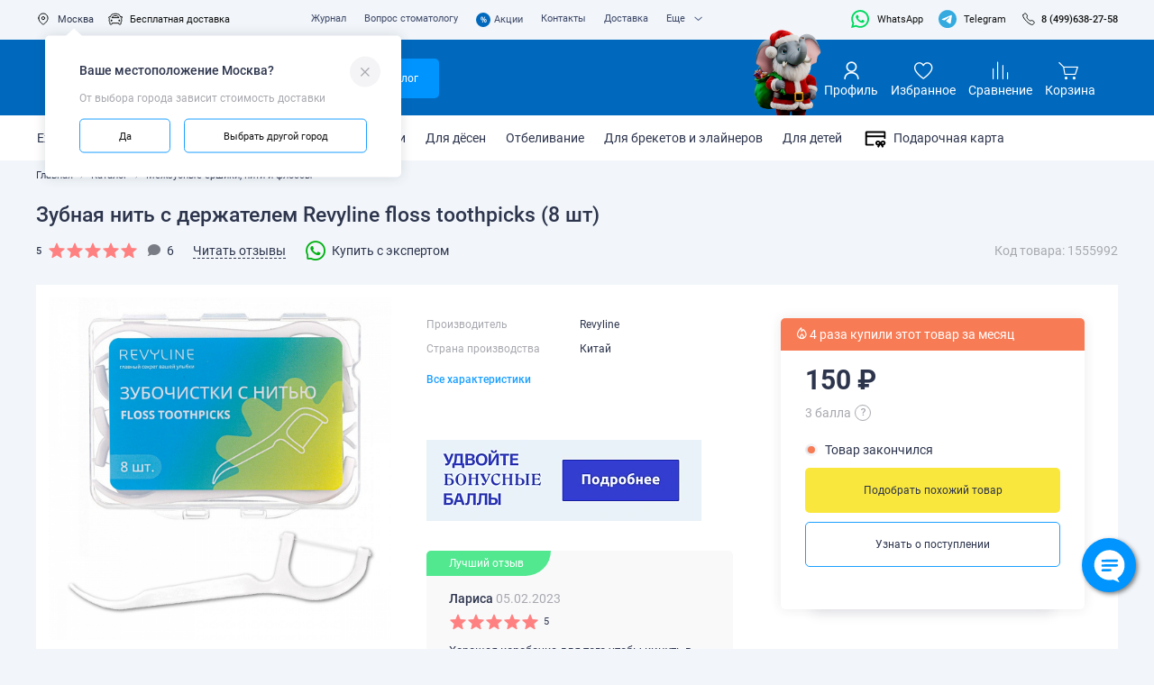

--- FILE ---
content_type: text/html; charset=UTF-8
request_url: https://doctorslon.ru/catalog/mezhzubnye-yershiki-niti-i-flossy/zubochistka-s-nityu-revyline-floss-toothpicks-8-sht/
body_size: 38742
content:
    <!DOCTYPE html><html lang="ru"><head itemscope itemtype="http://schema.org/WPHeader"><script type="application/ld+json">{"@context":"https://schema.org/","@type":"BreadcrumbList","itemListElement":[{"@type":"ListItem","position":1,"name":"Главная","item":"https://doctorslon.ru/"},{"@type":"ListItem","position":2,"name":"Каталог","item":"https://doctorslon.ru/catalog/"},{"@type":"ListItem","position":3,"name":"Межзубные ёршики, нити и флоссы","item":"https://doctorslon.ru/catalog/mezhzubnye-yershiki-niti-i-flossy/zubochistka-s-nityu-revyline-floss-toothpicks-8-sht/"}]}</script><meta name="viewport" content="width=1280"/><meta http-equiv="X-UA-Compatible" content="IE=edge"/><title itemprop="headline">Зубная нить с держателем Revyline floss toothpicks (8 шт) купить в интернет-магазине Доктор Слон | цены, отзывы, фото, видео и характеристики</title><link rel="alternate" href="https://doctorslon.ru/catalog/mezhzubnye-yershiki-niti-i-flossy/zubochistka-s-nityu-revyline-floss-toothpicks-8-sht/" hreflang="ru-ru" /><link rel="alternate" href="https://doctorslon.kz/catalog/mezhzubnye-yershiki-niti-i-flossy/zubochistka-s-nityu-revyline-floss-toothpicks-8-sht/" hreflang="ru-kz" /><link rel="alternate" href="https://doctorslon.ru/ " hreflang="x-default" /><base href="/catalog/mezhzubnye-yershiki-niti-i-flossy/zubochistka-s-nityu-revyline-floss-toothpicks-8-sht/"><meta name='yandex-verification' content='4da00b01da0d7508'/><meta name="google-site-verification" content="23RTdRcDy9SUO7d9Mkl7VcmK9sA_xXd8V3Co-BDZoBE" /><meta name="facebook-domain-verification" content="cm2bv56c09i6672eb4wx1wplxylgek" /><link type="image/x-icon" rel="shortcut icon" href="/images/favicons/default/favicon.ico?v=13"><link type="image/png" sizes="16x16" rel="icon" href="/images/favicons/default/favicon-16x16.png?v=13"><link type="image/png" sizes="32x32" rel="icon" href="/images/favicons/default/favicon-32x32.png?v=13"><link type="image/png" sizes="120x120" rel="icon" href="/images/favicons/default/favicon-120x120.png?v=13"><link type="image/png" sizes="72x72" rel="icon" href="/images/favicons/default/android-icon-72x72.png?v=13"><link type="image/png" sizes="96x96" rel="icon" href="/images/favicons/default/android-icon-96x96.png?v=13"><link type="image/png" sizes="144x144" rel="icon" href="/images/favicons/default/android-icon-144x144.png?v=13"><link type="image/png" sizes="192x192" rel="icon" href="/images/favicons/default/android-icon-192x192.png?v=13"><link type="image/png" sizes="512x512" rel="icon" href="/images/favicons/default/android-icon-512x512.png?v=13"><link rel="manifest" href="/images/favicons/default/manifest.json"><link sizes="57x57" rel="apple-touch-icon" href="/images/favicons/default/apple-touch-icon-57x57.png?v=13"><link sizes="60x60" rel="apple-touch-icon" href="/images/favicons/default/apple-touch-icon-60x60.png?v=13"><link sizes="72x72" rel="apple-touch-icon" href="/images/favicons/default/apple-touch-icon-72x72.png?v=13"><link sizes="76x76" rel="apple-touch-icon" href="/images/favicons/default/apple-touch-icon-76x76.png?v=13"><link sizes="114x114" rel="apple-touch-icon" href="/images/favicons/default/apple-touch-icon-114x114.png?v=13"><link sizes="120x120" rel="apple-touch-icon" href="/images/favicons/default/apple-touch-icon-120x120.png?v=13"><link sizes="144x144" rel="apple-touch-icon" href="/images/favicons/default/apple-touch-icon-144x144.png?v=13"><link sizes="152x152" rel="apple-touch-icon" href="/images/favicons/default/apple-touch-icon-152x152.png?v=13"><link sizes="180x180" rel="apple-touch-icon" href="/images/favicons/default/apple-touch-icon-180x180.png?v=13">        <link rel="mask-icon" href="/safari-pinned-tab.svg" color="#5bbad5"/><meta name="msapplication-TileColor" content="#00aba9"/><meta name="theme-color" content="#0069bd"/><meta name="msapplication-navbutton-color" content="#0069bd"/><meta name="apple-mobile-web-app-status-bar-style" content="#0069bd"/><meta property="og:locale" content="ru_RU"/><meta property="og:type" content="website"/><meta property="og:title" content="Зубная нить с держателем Revyline floss toothpicks (8 шт) купить в интернет-магазине Доктор Слон | цены, отзывы, фото, видео и характеристики"/><meta property="og:description" content="Зубная нить с держателем Revyline floss toothpicks (8 шт) — цена, фото, видео, характеристики  и описание в интернет-магазине Доктор Слон ✔Сертифицированный товар ✔Быстрая Доставка по России ✔Любой способ оплаты"/><meta property="og:url" content="https://doctorslon.ru/"/><meta property="og:site_name" content="doctorslon.ru"/><meta property="og:image" content="https://doctorslon.ru/upload/resize_cache/iblock/a3b/1000_1000_1/a3b54c8a05f2bb3661e7cfbfe6160073.jpg"/><meta name="csrf-token" content="e909c637c15b15553feace9d0c82d679"><meta http-equiv="Content-Type" content="text/html; charset=UTF-8" /><meta name="keywords" content="Зубная нить с держателем Revyline floss toothpicks (8 шт)" /><meta name="description" content="Зубная нить с держателем Revyline floss toothpicks (8 шт) — цена, фото, видео, характеристики  и описание в интернет-магазине Доктор Слон ✔Сертифицированный товар ✔Быстрая Доставка по России ✔Любой способ оплаты" /><script type="text/javascript" data-skip-moving="true">(function(w, d, n) {var cl = "bx-core";var ht = d.documentElement;var htc = ht ? ht.className : undefined;if (htc === undefined || htc.indexOf(cl) !== -1){return;}var ua = n.userAgent;if (/(iPad;)|(iPhone;)/i.test(ua)){cl += " bx-ios";}else if (/Android/i.test(ua)){cl += " bx-android";}cl += (/(ipad|iphone|android|mobile|touch)/i.test(ua) ? " bx-touch" : " bx-no-touch");cl += w.devicePixelRatio && w.devicePixelRatio >= 2? " bx-retina": " bx-no-retina";var ieVersion = -1;if (/AppleWebKit/.test(ua)){cl += " bx-chrome";}else if ((ieVersion = getIeVersion()) > 0){cl += " bx-ie bx-ie" + ieVersion;if (ieVersion > 7 && ieVersion < 10 && !isDoctype()){cl += " bx-quirks";}}else if (/Opera/.test(ua)){cl += " bx-opera";}else if (/Gecko/.test(ua)){cl += " bx-firefox";}if (/Macintosh/i.test(ua)){cl += " bx-mac";}ht.className = htc ? htc + " " + cl : cl;function isDoctype(){if (d.compatMode){return d.compatMode == "CSS1Compat";}return d.documentElement && d.documentElement.clientHeight;}function getIeVersion(){if (/Opera/i.test(ua) || /Webkit/i.test(ua) || /Firefox/i.test(ua) || /Chrome/i.test(ua)){return -1;}var rv = -1;if (!!(w.MSStream) && !(w.ActiveXObject) && ("ActiveXObject" in w)){rv = 11;}else if (!!d.documentMode && d.documentMode >= 10){rv = 10;}else if (!!d.documentMode && d.documentMode >= 9){rv = 9;}else if (d.attachEvent && !/Opera/.test(ua)){rv = 8;}if (rv == -1 || rv == 8){var re;if (n.appName == "Microsoft Internet Explorer"){re = new RegExp("MSIE ([0-9]+[\.0-9]*)");if (re.exec(ua) != null){rv = parseFloat(RegExp.$1);}}else if (n.appName == "Netscape"){rv = 11;re = new RegExp("Trident/.*rv:([0-9]+[\.0-9]*)");if (re.exec(ua) != null){rv = parseFloat(RegExp.$1);}}}return rv;}})(window, document, navigator);</script><link href="/local/templates/dslon_desktop/css/jquery.fancybox-3.5.7.min.css?173348949212795" type="text/css"  rel="stylesheet" /><link href="/local/templates/dslon_desktop/css/formstyler-2.0.2.min.css?17334894921783" type="text/css"  rel="stylesheet" /><link href="/local/templates/dslon_desktop/css/jquery.formstyler.theme-2.0.2.min.css?17334894929468" type="text/css"  rel="stylesheet" /><link href="/local/templates/dslon_desktop/css/theme.min.css?173348949213531" type="text/css"  rel="stylesheet" /><link href="/local/templates/dslon_desktop/components/site/catalog.element/.default/style.min.css?17631122649284" type="text/css"  rel="stylesheet" /><link href="/local/templates/dslon_desktop/components/site/catalog.slider/recommended_slider/style.min.css?17489597374996" type="text/css"  rel="stylesheet" /><link href="/local/templates/.default/components/site/catalog.item/slide/style.css?17503608475712" type="text/css"  rel="stylesheet" /><link href="/local/templates/dslon_desktop/components/site/catalog.element.tabs/.default/style.min.css?174106882617829" type="text/css"  rel="stylesheet" /><link href="/local/templates/dslon_desktop/css/vendors.min.css?173348949213642" type="text/css"  data-template-style="true"  rel="stylesheet" /><link href="/local/templates/dslon_desktop/css/common.min.css?1762083104209669" type="text/css"  data-template-style="true"  rel="stylesheet" /><link href="/local/templates/dslon_desktop/css/adapted.min.css?173348949212817" type="text/css"  data-template-style="true"  rel="stylesheet" /><link href="/local/templates/dslon_desktop/css/header.min.css?17334894925978" type="text/css"  data-template-style="true"  rel="stylesheet" /><link href="/local/templates/dslon_desktop/css/main-search.min.css?176418301365811" type="text/css"  data-template-style="true"  rel="stylesheet" /><link href="/local/templates/dslon_desktop/components/site/location.choose/in_header/style.min.css?173348949237" type="text/css"  data-template-style="true"  rel="stylesheet" /><link href="/local/templates/dslon_desktop/components/site/region.phones/in_header/style.min.css?173348949254" type="text/css"  data-template-style="true"  rel="stylesheet" /><link href="/local/templates/dslon_desktop/components/site/region.phones/in_header_sticky/style.min.css?17334894921694" type="text/css"  data-template-style="true"  rel="stylesheet" /><link href="/local/templates/dslon_desktop/components/site/personal.menu.item/.default/style.min.css?1733489492171" type="text/css"  data-template-style="true"  rel="stylesheet" /><link href="/local/resources/css/catalog/top-bar-nav.desktop.css?1759313086217" type="text/css"  data-template-style="true"  rel="stylesheet" /><link href="/local/templates/dslon_desktop/components/site/forms.subscribe/.default/style.min.css?17334894923431" type="text/css"  data-template-style="true"  rel="stylesheet" /><link href="/local/templates/dslon_desktop/css/include/form.min.css?17603407116102" type="text/css"  data-template-style="true"  rel="stylesheet" /><link href="/local/templates/dslon_desktop/components/site/catalog.promo.popup/.default/style.min.css?17334894922356" type="text/css"  data-template-style="true"  rel="stylesheet" /><link href="/local/templates/dslon_desktop/components/site/webim/main/style.min.css?17334894922893" type="text/css"  data-template-style="true"  rel="stylesheet" /><link href="/local/templates/dslon_desktop/css/shop.min.css?176311226472918" type="text/css"  data-template-style="true"  rel="stylesheet" /><link href="https://doctorslon.ru/catalog/mezhzubnye-yershiki-niti-i-flossy/zubochistka-s-nityu-revyline-floss-toothpicks-8-sht/" rel="canonical" /></head><body class="wrapper page-home"><div id="panel"></div><noscript><img src="//top-fwz1.mail.ru/counter?id=3037984;js=na" style="border:0;position:absolute;left:-9999px;" alt=""/></noscript><header class="header"><div class="container"><div class="header-top"><div class="row justify-content-between"><div class="col-xl-4 col-lg-4 col-md-8 col-16"><div class="header-top_location"><div class="location-city is-popover_hover" data-popover="city"><div class="location-city_text change-city popup-button" data-popup="city"><svg width="16" height="17" viewBox="0 0 16 17" fill="none" xmlns="http://www.w3.org/2000/svg"><path fill-rule="evenodd" clip-rule="evenodd" d="M2.82605 7.02754C2.83565 4.20048 5.13522 1.91648 7.96228 1.92609C10.7893 1.93569 13.0733 4.23526 13.0637 7.06232V7.12029C13.0289 8.95797 12.0029 10.6565 10.7449 11.9841C10.0255 12.7311 9.22205 13.3925 8.35069 13.9551C8.11769 14.1566 7.77209 14.1566 7.53909 13.9551C6.2401 13.1096 5.10001 12.0421 4.17098 10.8014C3.34295 9.71959 2.87283 8.40649 2.82605 7.04493L2.82605 7.02754Z" stroke="#111111" stroke-linecap="round" stroke-linejoin="round"/><ellipse cx="7.9449" cy="7.12608" rx="1.64058" ry="1.64058" stroke="#111111" stroke-linecap="round" stroke-linejoin="round"/></svg><span class="city-current" id="cityOut">Москва</span></div><div class="popover popover-middle popover_left is-popover_active" data-popover="city"><div class="popover-container" id="city_change_container"><div class="popover_close is-popover_close"><i class="icon icon-close"></i></div><div class="popover-content js-action js-current-city"><div class="popover-content_top"><div class="popover-content_top--title">
                                                    Ваше местоположение <span class="user-city">Москва</span>?
                                            </div></div><div class="popover-content_center"><div class="popover-content_center--text">
                        От выбора города зависит стоимость доставки
                    </div></div><div class="popover-content_bottom"><a href="javascript:void(0);" class="btn btn-transparent is-popover_close">Да</a><a href="javascript:void(0);" class="btn btn-transparent change-city popup-button" data-popup="city">Выбрать другой город</a></div></div></div></div></div><div class="header-top_location--delivery"><a href="/company/delivery_and_payment/"><svg width="16" height="17" viewBox="0 0 16 17" fill="none" xmlns="http://www.w3.org/2000/svg"><path d="M14.958 5.70729C15.0703 5.70729 15.1773 5.76502 15.249 5.86393C15.3204 5.96326 15.3478 6.09273 15.326 6.21711L15.1142 7.3747C15.0789 7.57252 14.9249 7.71345 14.7466 7.71345H14.2955C14.7278 8.2568 14.9347 8.9517 14.9324 9.64532C14.9291 10.4132 14.6711 11.1824 14.1311 11.7415V13.3299C14.1311 13.681 13.8779 13.9667 13.5678 13.9667H12.2511C11.9402 13.9667 11.6878 13.681 11.6878 13.3299V12.6788H4.31199V13.3299C4.31199 13.681 4.05963 13.9667 3.74869 13.9667H2.43207C2.12113 13.9667 1.86877 13.681 1.86877 13.3299V11.7096C1.86351 11.7041 1.85788 11.7003 1.85225 11.6948C1.3434 11.165 1.06513 10.4162 1.06776 9.58759C1.07039 8.91689 1.26829 8.24661 1.6765 7.7143H1.25365C1.07602 7.7143 0.922053 7.57337 0.886002 7.37598L0.674577 6.21796C0.651294 6.09273 0.679834 5.96241 0.751185 5.86393C0.822161 5.76502 0.928813 5.70729 1.04222 5.70729H2.46962C2.82375 4.65879 3.28078 3.62854 3.80277 3.23971C5.6072 1.89788 10.3934 1.89788 12.1978 3.23971C12.7194 3.62812 13.1783 4.65709 13.5306 5.70729H14.958Z" stroke="#111111" stroke-linecap="round" stroke-linejoin="round"/><path d="M11.6666 6.63335C11.433 5.96828 11.1288 5.31664 10.783 5.07067C9.58664 4.22091 6.41344 4.22091 5.21712 5.07067C4.87104 5.31691 4.56804 5.96935 4.33325 6.63335" stroke="#111111" stroke-linecap="round" stroke-linejoin="round"/><path d="M4.33325 6.63333L11.6666 6.63333" stroke="#111111" stroke-linecap="round" stroke-linejoin="round"/><circle cx="12.3333" cy="9.76666" r="1" fill="#111111"/><ellipse cx="3.66663" cy="9.76666" rx="1" ry="1" fill="#111111"/></svg>
                                                                                Бесплатная доставка                                    </a></div></div></div><div class="col-xl-7 col-lg-7 col-md-6 col-6 d-flex align-items-center top-mini-menu"><ul class="header-nav_menu"><li class="header-menu_item"><a href="/company/articles/" class="header-menu_item--link">Журнал</a>                </li><li class="header-menu_item"><a href="/company/ask/" class="header-menu_item--link">Вопрос стоматологу</a>                </li><li class="header-menu_item highlight"><a href="/company/actions/" class="header-menu_item--link"><span>%</span>Акции</a>                </li><li class="header-menu_item"><a href="/contacts/" class="header-menu_item--link">Контакты</a>                </li><li class="header-menu_item"><a href="/company/delivery_and_payment/" class="header-menu_item--link">Доставка</a>                </li><li class="header-menu_item has-submenu"><a href="javascript:void(0);" class="header-menu_item--link">Еще <i class="icon icon-arrow-down"></i></a><div class="header-sub_menu"><ul><li class="header-menu_item"><a href="/company/" class="header-menu_item--link">О нас</a></li><li class="header-menu_item"><a href="/shops/" class="header-menu_item--link">Магазины</a></li><li class="header-menu_item"><a href="/company/vacancy/" class="header-menu_item--link">Вакансии</a></li><li class="header-menu_item"><a href="/return-exchange/" class="header-menu_item--link">Возврат, обмен, гарантия</a></li><li class="header-menu_item"><a href="/guide/" class="header-menu_item--link">Энциклопедия</a></li><li class="header-menu_item"><a href="https://profi.doctorslon.ru/" class="header-menu_item--link">Для организаций и врачей</a></li><li class="header-menu_item"><a href="/company/app/" class="header-menu_item--link">Мобильное приложение</a></li><li class="header-menu_item"><a href="/giftcard/" class="header-menu_item--link">Подарочный сертификат</a></li><li class="header-menu_item"><a href="/ecobox/" class="header-menu_item--link">Переработка щёток</a></li></ul></div></li></ul></div><div class="col-xl-5 col-lg-4 col-md-5 col-4 d-flex justify-content-end"><div class="header-main_contacts"><div class="whatsapp"><a href="https://api.whatsapp.com/send?phone=79992468244" rel="nofollow" target="_blank"><svg width="20" height="21" viewBox="0 0 20 21" fill="none" xmlns="http://www.w3.org/2000/svg"><path d="M0 20.1L1.43611 14.7692C0.277924 12.6926 -0.0900445 10.2694 0.399731 7.94424C0.889507 5.61907 2.20417 3.54791 4.10249 2.11082C6.0008 0.67374 8.35543 -0.032873 10.7343 0.120651C13.1132 0.274175 15.3567 1.27754 17.0532 2.94662C18.7497 4.6157 19.7854 6.83855 19.9702 9.20726C20.155 11.576 19.4765 13.9317 18.0593 15.842C16.6421 17.7524 14.5811 19.0894 12.2547 19.6076C9.92822 20.1258 7.4923 19.7904 5.39391 18.6631L0 20.1ZM5.65399 16.6683L5.98758 16.8655C7.50748 17.7634 9.28272 18.1349 11.0366 17.9222C12.7905 17.7096 14.4246 16.9246 15.6842 15.6898C16.9437 14.4549 17.7581 12.8394 18.0002 11.0951C18.2424 9.35081 17.8988 7.57565 17.0231 6.04628C16.1473 4.51691 14.7885 3.31922 13.1584 2.63987C11.5284 1.96052 9.7186 1.83767 8.01116 2.29045C6.30373 2.74324 4.79454 3.74622 3.71877 5.14312C2.643 6.54001 2.06108 8.25234 2.06371 10.0133C2.06228 11.4733 2.46744 12.9052 3.23408 14.1494L3.44328 14.4931L2.64041 17.4684L5.65399 16.6683Z" fill="#00D95F"/><path fill-rule="evenodd" clip-rule="evenodd" d="M13.7504 11.3821C13.5548 11.2249 13.3258 11.1142 13.0809 11.0586C12.8359 11.0029 12.5815 11.0037 12.3369 11.0609C11.9694 11.213 11.7319 11.7878 11.4944 12.0752C11.4443 12.1441 11.3708 12.1924 11.2875 12.2111C11.2042 12.2297 11.117 12.2175 11.0421 12.1766C9.69664 11.6514 8.56886 10.6883 7.84194 9.44361C7.77994 9.36594 7.7506 9.26733 7.76009 9.16853C7.76958 9.06973 7.81717 8.97845 7.89283 8.91392C8.15769 8.6526 8.35215 8.32894 8.45823 7.97286C8.48179 7.58011 8.3915 7.18889 8.19815 6.84585C8.04867 6.36493 7.76419 5.93671 7.37832 5.61178C7.1793 5.52257 6.95863 5.49265 6.74293 5.52565C6.52723 5.55865 6.32572 5.65314 6.16271 5.79773C5.87971 6.04108 5.65508 6.34459 5.50537 6.68592C5.35566 7.02726 5.28468 7.39771 5.29765 7.77C5.29852 7.97907 5.32511 8.18724 5.3768 8.38986C5.50809 8.87667 5.71 9.34178 5.97613 9.77045C6.16813 10.0988 6.37763 10.4167 6.60372 10.7228C7.33848 11.7281 8.2621 12.5816 9.32329 13.236C9.85581 13.5686 10.425 13.8389 11.0195 14.0418C11.6371 14.3208 12.319 14.4279 12.9927 14.3517C13.3766 14.2938 13.7403 14.1428 14.0519 13.9119C14.3634 13.6809 14.6133 13.3773 14.7794 13.0275C14.877 12.8162 14.9066 12.58 14.8642 12.3513C14.7624 11.8836 14.1348 11.6075 13.7504 11.3821Z" fill="#00D95F"/></svg>
                WhatsApp
            </a></div><div class="telegram"><a href="https://t.me/doctorslon_bot" rel="nofollow" target="_blank"><svg width="20" height="21" viewBox="0 0 20 21" fill="none" xmlns="http://www.w3.org/2000/svg"><path d="M10 20.1C15.5228 20.1 20 15.6228 20 10.1C20 4.57717 15.5228 0.100006 10 0.100006C4.47716 0.100006 0 4.57717 0 10.1C0 15.6228 4.47716 20.1 10 20.1Z" fill="#34AADF"/><path d="M4.28675 9.88099C4.28675 9.88099 9.24024 7.77361 10.9582 7.03155C11.6168 6.73475 13.8501 5.78491 13.8501 5.78491C13.8501 5.78491 14.8809 5.36939 14.795 6.37855C14.7664 6.79411 14.5373 8.24849 14.3083 9.82163C13.9646 12.0478 13.5924 14.4816 13.5924 14.4816C13.5924 14.4816 13.5352 15.1643 13.0484 15.2831C12.5617 15.4018 11.7599 14.8675 11.6168 14.7488C11.5022 14.6598 9.46929 13.3241 8.72484 12.6711C8.5244 12.493 8.29535 12.1368 8.75345 11.7213C9.78426 10.7418 11.0155 9.52483 11.7599 8.75311C12.1035 8.39691 12.4471 7.56583 11.0155 8.57499C8.98254 10.0294 6.97824 11.3948 6.97824 11.3948C6.97824 11.3948 6.5201 11.6916 5.66113 11.4244C4.80211 11.1573 3.79996 10.8011 3.79996 10.8011C3.79996 10.8011 3.11281 10.3559 4.28675 9.88099Z" fill="white"/></svg>
                Telegram
            </a></div><div class="contact-link_wrapper is-popover_hover"><a href="tel:84996382758" class="contact-link is-popover_link changeable-phone"><svg width="16" height="17" viewBox="0 0 16 17" fill="none" xmlns="http://www.w3.org/2000/svg"><path fill-rule="evenodd" clip-rule="evenodd" d="M1.99364 3.34835C2.20452 2.99918 3.36641 1.72917 4.19556 1.76751C4.44341 1.78805 4.66251 1.93799 4.84053 2.11189C5.24928 2.51103 6.41939 4.02067 6.48581 4.33835C6.64739 5.11747 5.71897 5.5666 6.00311 6.35188C6.7275 8.12442 7.97566 9.37253 9.74898 10.0962C10.5336 10.3803 10.9828 9.45194 11.7619 9.6142C12.0789 9.68061 13.5893 10.8507 13.9885 11.2594C14.1617 11.4367 14.3124 11.6565 14.3329 11.9043C14.3637 12.7773 13.0149 13.9555 12.752 14.1061C12.1317 14.5498 11.3224 14.5423 10.3357 14.0836C7.58266 12.9381 3.18292 8.62147 2.01623 5.76446C1.56982 4.78336 1.53901 3.96864 1.99364 3.34835Z" stroke="#111111" stroke-linecap="round" stroke-linejoin="round"/></svg>
            8 (499) <span>638-27-58</span>        </a><div class="popover popover-small popover_right" data-popover="contact"><div class="popover-container preloader-box"><div class="popover_close is-popover_close"><i class="icon icon-close"></i></div><div class="popover-content"><div class="popover-content_top"><div class="popover-content_top--title">Оставьте свой номер</div><div>и мы перезвоним вам</div></div><div class="popover-content_center"><div class="popover-content_center--text"><div class="contact-form form-hidden"></div></div></div><div class="popover-content_bottom" id="callback_popover"><div class="btn btn-blue show-form"><span>Заказать обратный звонок</span></div></div></div></div></div></div></div></div></div></div></div><div class="header-main-fake"></div><div class="header-main"><div class="container"><div class="row justify-content-between"><div class="col-xl-4 col-lg-4 col-md-5"><div class="header-main_logo"><div class="header-logo_image"><a href="/"><img width="100%" src="/local/templates/dslon_desktop/img/logo-white.svg?t=1" alt="Доктор Слон"></a><div class="header-logo_subtitle">Эксперт в уходе за полостью рта</div></div></div></div><div class="col-xl-2 col-lg-2 col-md-1 col-2 d-flex align-items-center"><a href="javascript:void(0);" class="header-nav_categories  js-catalog_menu" id="header_main_burger"><div class="burger"><div class="burger-button"><span></span></div></div><span class="header-nav_categories--text d-flex">Каталог</span></a></div><div class="col-xl-5 col-lg-5 col-md-5 col-5 d-flex align-items-center"><div id="search_form" class="header-main_search" data-location-code="msk" data-user-id="" data-screen-version="desktop"></div></div><div class="col-xl-1 col-lg-2 d-md-none d-lg-none d-xl-block"><div class="header-main_slon"><img src="/local/templates/dslon_desktop/img/header-slon.svg?v=3" alt="Доктор Слон"></div></div><div class="col-xl-4 col-lg-4 col-md-4 col-4 d-flex justify-content-end"><ul class="header-nav_cart"><li class="header-cart_item header-sticky_phone hide"><div class="is-popover_link is-popover_click sticky-callback" data-popover="sticky_callback"><span class="counter-wrapper"><i class="icon icon-phone"></i></span><div class="popover popover-small popover_right" data-popover="sticky_callback"><div class="popover-container preloader-box"><div class="popover_close is-popover_close"><i class="icon icon-close"></i></div><div class="popover-content"><div class="popover-content_top"><div class="popover-content_top--title">Оставьте свой номер</div><div>и мы перезвоним вам</div></div><div class="popover-content_center"><div class="popover-content_center--text"><div class="contact-form form-hidden"></div></div></div><div class="popover-content_bottom" id="sticky_callback_popover"><div class="btn btn-blue show-form"><span>Заказать обратный звонок</span></div></div></div></div></div></div><div class="is-popover_link"><a href="tel:84996382758" class="contact-link changeable-phone"><span class="phone-formatted">8 (499) <span>638-27-58</span></span><span class="name work-hours"><span>Консультация </span>c 9:00 до 21:00</span></a></div></li><li class="header-cart_item is-popover_hover popup-button login-phone" data-popup="phone"><div class="is-popover_link"><span class="account-link"><span class="account-name"><i class="icon icon-profile-mobile"></i></span></span></div><div class="name">Профиль</div></li><li id="header_mini_favorite" class="header-cart_item is-popover_click" data-popover="wishlist"><div class="is-popover_link" id="wishlist"><span class="counter-wrapper counter-wrapper_wishlist"><i class="icon icon-wishlist"></i><span class="counter wishlist-counter ">
 0
 </span></span></div><div class="name">Избранное</div></li><li id="header_mini_compare" class="header-cart_item is-popover_click" data-popover="compare"><div class="is-popover_link" id="compare"><span class="counter-wrapper counter-wrapper_compare"><i class="icon icon-compare"></i><span class="counter compare-counter ">
 0
 </span></span></div><div class="name">Сравнение</div></li><li id="header_mini_basket"
 data-basket-link="/order/make/"
 class="header-cart_item clickable-popover" data-popover="cart"><div class="is-popover_link mini-cart"><span class="counter-wrapper counter-wrapper_cart"><i class="icon icon-cart"></i><span class="gift-in-basket cart-counter active"><img src="/local/resources/img/basket/gift_promo.svg" alt=""/></span></span></div><div class="name">Корзина</div><div class="popover popover-big popover-cart popover_right" data-popover="cart"><div class="popover-container"><div class="popover_close is-popover_close"><i class="icon icon-close"></i></div><div class="popover-content"><div class="popover-content_top"><div class="popover-content_top--title">Корзина</div></div><ul class="cart-items is-loaded"><li class="cart-item"><div class="preloader"><div class="preloader-circle"></div></div></li></ul><div class="popover-content_bottom"><div class="cart-total"><span class="cart-total_title">Итог</span><div class="cart-total_price">0 ₽</div></div><a href="/order/make" class="btn btn-yellow"><span>Перейти в корзину</span></a></div></div></div></div></li></ul></div></div></div></div><div class="header-bottom"><div class="container"><div class="row"><div class="personal-top-menu"><a href="/personal-catalog/ezhednevnyy-ukhod/">Ежедневный уход</a><a href="/personal-catalog/intensivnaya-zashchita-ot-kariesa/">Защита от кариеса</a><a href="/personal-catalog/ukreplenie-emali/">Укрепление эмали</a><a href="/personal-catalog/dlya-zazhivleniya-dyesen/">Для дёсен</a><a href="/personal-catalog/otbelivanie-v-domashnikh-usloviyakh/">Отбеливание</a><a href="/personal-catalog/ukhod-za-breketami-implantami-i-protezami/">Для брекетов и элайнеров</a><a href="/personal-catalog/dlya-detey/">Для детей</a><a class="item-link" href="/catalog/dlya-polnotsennoy-gigieny/podarochnyy-sertifikat/"><span class="item-img"></span><span class="item-text">Подарочная карта</span></a></div></div></div><style>
 .item-link{
 display: flex;
 align-items: flex-start;
 position: relative;
 }
 a:hover .item-img{
 background: url(/local/templates/dslon_desktop/img/icon_gift_card_hov.svg?1);
 background-size: 100%;
 background-repeat: no-repeat;
 }
 a .item-img{
 background: url(/local/templates/dslon_desktop/img/icon_gift_card.svg?1);
 display: inline-block;
 width: 30px;
 height: 30px;
 background-size: 100%;
 background-repeat: no-repeat;
 position: absolute;
 top: 5px;
 }
 .item-text{
 margin-left: 35px;
 }
</style>        </div></header><div><div class="page-wrapper" itemscope itemtype="http://schema.org/Product"><div class="breadcrumbs"><div class="container"><div class="row"><div class="col-xl-16"><div class="breadcrumbs-nav"><span class="breadcrumb-nav_item"><a href="/" title="Главная">Главная</a></span><span class="breadcrumb-nav_divider"><svg width="4" height="7" viewBox="0 0 4 7" fill="none" xmlns="http://www.w3.org/2000/svg"> <path d="M1 1L3.5 3.5L1 6" stroke="#2D354D" stroke-width="0.8" stroke-linecap="round" stroke-linejoin="round"/></svg></span><span class="breadcrumb-nav_item"><a href="/catalog/" title="Каталог">Каталог</a></span><span class="breadcrumb-nav_divider"><svg width="4" height="7" viewBox="0 0 4 7" fill="none" xmlns="http://www.w3.org/2000/svg"> <path d="M1 1L3.5 3.5L1 6" stroke="#2D354D" stroke-width="0.8" stroke-linecap="round" stroke-linejoin="round"/></svg></span><span class="breadcrumb-nav_item"><a href="/catalog/mezhzubnye-yershiki-niti-i-flossy/" title="Межзубные ёршики, нити и флоссы">Межзубные ёршики, нити и флоссы</a></span></div>                    </div></div></div></div><div class="product-header"><div class="container"><div class="row"><div class="col-xl-16"><div class="product-title"><h1 itemprop="name">Зубная нить с держателем Revyline floss toothpicks (8 шт)</h1></div><div class="product-header_info" itemprop="aggregateRating" itemscope itemtype="http://schema.org/AggregateRating"><div class="product-stats"><div class="product-rating rating"><div class="rating-counter" itemprop="ratingValue">5</div><div class="rating-box rating-red"><span style="width: 100%;"></span></div></div><div class="product-reviews"><i class="icon icon-reviews"></i><span class="reviews-counter" itemprop="reviewCount">6</span><a href="#tabs" class="product-reviews_read js-change-tab" data-tab="reviews">Читать отзывы</a></div><div class="whatsapp-btn"><a href="https://api.whatsapp.com/send?phone=79992468244&text=%D0%97%D0%B4%D1%80%D0%B0%D0%B2%D1%81%D1%82%D0%B2%D1%83%D0%B9%D1%82%D0%B5%2C+%D1%80%D0%B0%D1%81%D1%81%D0%BA%D0%B0%D0%B6%D0%B8%D1%82%D0%B5+%D0%BF%D0%BE%D0%B4%D1%80%D0%BE%D0%B1%D0%BD%D0%B5%D0%B5+%D0%BE+%D1%82%D0%BE%D0%B2%D0%B0%D1%80%D0%B5%3A+%D0%97%D1%83%D0%B1%D0%BD%D0%B0%D1%8F+%D0%BD%D0%B8%D1%82%D1%8C+%D1%81+%D0%B4%D0%B5%D1%80%D0%B6%D0%B0%D1%82%D0%B5%D0%BB%D0%B5%D0%BC+Revyline+floss+toothpicks+%288+%D1%88%D1%82%29&type=phone_number&app_absent=0" target="_blank" data-action="share/whatsapp/share" class="promotion-sharing_social" rel="nofollow"><i class="icon icon-whatsapp"></i> <span>Купить с экспертом</span></a></div></div><div class="product-code">Код товара: 1555992</div></div></div></div></div></div><div class="product-wrapper"><div class="container"><div class="row"><div class="col-xl-16"><div class="product-content product-detail bind-product-1555992 "><div class="product-gallery"><div class="product-images_carousel images-carousel"><a data-fancybox="product-gallery" href="/upload/resize_cache/iblock/a3b/1000_1000_1/a3b54c8a05f2bb3661e7cfbfe6160073.jpg"><img itemprop="image" src="/upload/resize_cache/iblock/a3b/1000_1000_1/a3b54c8a05f2bb3661e7cfbfe6160073.jpg" alt="Зубная нить с держателем Revyline floss toothpicks (8 шт) - изображение 1"></a><a data-fancybox="product-gallery" href="/upload/iblock/5d3/5d33b6cb2de067210074fd36da54e167.jpg"><img class="lazyload" src="/images/Preloader_2.gif" data-src="/upload/iblock/5d3/5d33b6cb2de067210074fd36da54e167.jpg" alt="Зубная нить с держателем Revyline floss toothpicks (8 шт) - изображение 2"></a><a data-fancybox="product-gallery" href="/upload/iblock/9cb/9cbfe6a11d315dddf2932a6c27540161.jpg"><img class="lazyload" src="/images/Preloader_2.gif" data-src="/upload/iblock/9cb/9cbfe6a11d315dddf2932a6c27540161.jpg" alt="Зубная нить с держателем Revyline floss toothpicks (8 шт) - изображение 3"></a></div><div class="product-gallery_nav"><div class="product-images_nav"><div class="product-image_nav"><img class="lazyload" src="/images/Preloader_2.gif" data-src="/upload/resize_cache/iblock/a3b/90_90_1/a3b54c8a05f2bb3661e7cfbfe6160073.jpg" alt="Зубная нить с держателем Revyline floss toothpicks (8 шт) - изображение 1"></div><div class="product-image_nav"><img class="lazyload" src="/images/Preloader_2.gif" data-src="/upload/resize_cache/iblock/5d3/90_90_1/5d33b6cb2de067210074fd36da54e167.jpg" alt="Зубная нить с держателем Revyline floss toothpicks (8 шт) - изображение 2"></div><div class="product-image_nav"><img class="lazyload" src="/images/Preloader_2.gif" data-src="/upload/resize_cache/iblock/9cb/90_90_1/9cbfe6a11d315dddf2932a6c27540161.jpg" alt="Зубная нить с держателем Revyline floss toothpicks (8 шт) - изображение 3"></div></div></div></div><div class="product-description"><div id="quality-modal" class="popup-original"></div><div class="product-attributes_wrapper"><div class="product-attribute "><div class="product-attribute_name ">
                            Производитель                                                    </div><div class="product-attribute_text ">Revyline</div></div><div class="product-attribute "><div class="product-attribute_name ">
                            Страна производства                                                    </div><div class="product-attribute_text ">Китай</div></div><div class="product-attribute_all"><a href="#tabs" data-tab="description" class="link js-change-tab">Все характеристики</a></div></div><div class="product-docs_wrapper"></div><a href="/company/actions/1796161/" class="product-banner"><picture><source data-srcset="/upload/resize_cache/iblock/d5e/390_90_1/d5e77835dc6459dc33509593ce4ab090.png"><img class="lazyload" data-src="/upload/resize_cache/iblock/d5e/390_90_1/d5e77835dc6459dc33509593ce4ab090.png" alt="Получите двойные баллы! "></picture></a><div class="product-best_review"><div class="product-review_label">Лучший отзыв</div><div class="product-review_author">Лариса <span>05.02.2023</span></div><div class="product-review_rating rating"><div class="rating-box rating-red"><span style="width: 100%;"></span></div><div class="rating-counter">5</div></div><div class="product-review_text"><span class="short-comment_text">Хорошая коробочка для того чтобы кинуть в сумочку вместо нити, со своей задачей справляется. Коробочку можно повторно использовать для других зубочисток)</span><span class="comment-text" style="display: none;">Хорошая коробочка для того чтобы кинуть в сумочку вместо нити, со своей задачей справляется. Коробочку можно повторно использовать для других зубочисток)</span></div></div><div class="product-brand"><a href="/brands/revyline/"><img src="/upload/uf/466/4664a066ee2648556fc6f2fb2a435767.svg" alt="Revyline"></a><a href="/brands/revyline/" class="link">Все товары бренда</a></div></div><div class="product-actions" itemprop="offers" itemscope itemtype="http://schema.org/Offer"
 id="obbx_1512268744_actions_info_block_1555992"><div class="product-actions_buy"><div class="product-buy_counter"><i class="icon icon-hot"></i> <span>4 раза купили этот товар за месяц</span></div><div class="product-actions_content"><div class="product-prices "><div class="product-price">
 150 ₽
 </div><meta itemprop="price" content="150.00"><meta itemprop="priceCurrency" content="RUB"></div><div class="product-bonuses">
 3 балла
 <div class="question-tooltip is-popover_click" data-popover="tooltip"><i class="icon icon-question"></i><div class="popover popover-tooltip" data-popover="tooltip"><div class="popover-container"><strong>Бонусная программа</strong><p>Баллы начисляются на Ваш счет в личном кабинете после завершения заказа</p><p>1 балл =
 1 рублю</p></div></div></div></div><div class="product-actions_stat"><div class="product-available product-available-status"><span class="icon-available_status icon-not_available"></span>
   Товар закончился
   </div></div><div class="product-actions_cart"><button id="similar_product" class="btn btn-yellow">Подобрать похожий товар</button><button id="purchase_waiting" class="btn btn-transparent">Узнать о поступлении</button><span itemscope itemprop="availability" itemtype="http://schema.org/PreOrder"></span><span itemscope itemprop="availability" itemtype="http://schema.org/InStock"></span></div></div></div></div></div><div class="products-recommended"><div class="products-box"><h2 class="section-title">Похожие товары</h2><div class="products-items section-products products-carousel "><div class="product-item bind-product-686973 " id="bx_2056603243_686973"><div class="product-item_content"><div class="product-item_labels"><div class="product-label product-label_hit">Хит</div><div class="product-label product-label_sale">-29%</div><div class="product-action_buttons"><div class="product-action"><button type="button" id="bx_2056603243_686973_compare_link"
                                    class="btn compare-icon js-action js-add-to-compare "
                                    data-id-compare="686973" title="Сравнить"><svg width="20" height="20" viewBox="0 0 20 20" fill="none" xmlns="http://www.w3.org/2000/svg"><rect x="15" y="5.83331" width="3.33333" height="10.8333" rx="1.5" fill="#B8B8B8"/><rect x="8.33325" y="10.8333" width="3.33333" height="5.83333" rx="1.5" fill="#B8B8B8"/><rect x="1.66675" y="7.5" width="3.33333" height="9.16667" rx="1.5" fill="#B8B8B8"/></svg></button></div><div class="product-action"><button type="button" id="bx_2056603243_686973_wishlist_link"
                                    class="btn wishlist-icon js-action js-add-to-wishlist "
                                    data-id-wishlist="686973"
                                    data-price="" title="В избранное"><svg width="20" height="20" viewBox="0 0 20 20" fill="none" xmlns="http://www.w3.org/2000/svg"><path d="M3.70881 11.5902L9.50266 17.0329C9.6478 17.1692 9.72038 17.2374 9.7993 17.272C9.92718 17.328 10.0727 17.328 10.2005 17.272C10.2795 17.2374 10.352 17.1692 10.4972 17.0329L16.291 11.5902C17.9212 10.0588 18.1191 7.53881 16.7481 5.7717L16.4903 5.43943C14.8501 3.32546 11.5579 3.67999 10.4055 6.09469C10.2427 6.43578 9.75716 6.43578 9.59436 6.09469C8.44189 3.67999 5.14969 3.32547 3.50954 5.43943L3.25174 5.7717C1.88071 7.53881 2.07867 10.0588 3.70881 11.5902Z" fill="#B8B8B8"/></svg></button></div></div></div><div class="product-images"><a href="/catalog/mezhzubnye-yershiki-niti-i-flossy/nabor-ershikov-revyline-mix/" class="product-image_link"><div class="product-images_wrapper"><picture class="product-image visible" data-image="1"><img class="lazyload" src="/images/Preloader_2.gif" data-src="/upload/resize_cache/iblock/e7f/238_238_2/e7fc87a1163042143321f9e23f52fd52.jpg" alt="Набор ёршиков Revyline Mix (0,6-1,6 мм), 6 шт"></picture><picture class="product-image" data-image="2"><img class="lazyload" src="/images/Preloader_2.gif" data-src="/upload/resize_cache/iblock/d23/238_238_2/d2320c32fb95c58276aefe2924aa2a8c.jpg" alt="Набор ёршиков Revyline Mix (0,6-1,6 мм), 6 шт"></picture><picture class="product-image" data-image="3"><img class="lazyload" src="/images/Preloader_2.gif" data-src="/upload/resize_cache/iblock/085/238_238_2/08554bdde68ea5d9102ba2f70a5e343c.jpg" alt="Набор ёршиков Revyline Mix (0,6-1,6 мм), 6 шт"></picture><picture class="product-image" data-image="4"><img class="lazyload" src="/images/Preloader_2.gif" data-src="/upload/resize_cache/iblock/b75/238_238_2/b7567ba118002747346179dc8a6fe8bf.jpg" alt="Набор ёршиков Revyline Mix (0,6-1,6 мм), 6 шт"></picture><picture class="product-image" data-image="5"><img class="lazyload" src="/images/Preloader_2.gif" data-src="/upload/resize_cache/iblock/0a1/238_238_2/0a1ee74c5281faedc920d5f97473ff0d.jpg" alt="Набор ёршиков Revyline Mix (0,6-1,6 мм), 6 шт"></picture><picture class="product-image" data-image="6"><img class="lazyload" src="/images/Preloader_2.gif" data-src="/upload/resize_cache/iblock/d38/238_238_2/d38ef166b5427cb6849c68ddeaa2233a.jpg" alt="Набор ёршиков Revyline Mix (0,6-1,6 мм), 6 шт"></picture><picture class="product-image" data-image="7"><img class="lazyload" src="/images/Preloader_2.gif" data-src="/upload/resize_cache/iblock/834/238_238_2/8341377908cf29928f46e50d336b57cc.jpg" alt="Набор ёршиков Revyline Mix (0,6-1,6 мм), 6 шт"></picture><picture class="product-image" data-image="8"><img class="lazyload" src="/images/Preloader_2.gif" data-src="/upload/resize_cache/iblock/6fe/238_238_2/6fe0264a79b76ad95ec1a561bdb531ab.jpg" alt="Набор ёршиков Revyline Mix (0,6-1,6 мм), 6 шт"></picture><picture class="product-image" data-image="9"><img class="lazyload" src="/images/Preloader_2.gif" data-src="/upload/resize_cache/iblock/fbd/238_238_2/fbdfddef4e59a96b5b9f867102638c8d.jpg" alt="Набор ёршиков Revyline Mix (0,6-1,6 мм), 6 шт"></picture><picture class="product-image" data-image="10"><img class="lazyload" src="/images/Preloader_2.gif" data-src="/upload/resize_cache/iblock/2eb/238_238_2/2eb0106a6158d2a84a47b66b311651f0.jpg" alt="Набор ёршиков Revyline Mix (0,6-1,6 мм), 6 шт"></picture></div><div class="product-images_hover"><div class="product-image_hover" data-image="1"></div><div class="product-image_hover" data-image="2"></div><div class="product-image_hover" data-image="3"></div><div class="product-image_hover" data-image="4"></div><div class="product-image_hover" data-image="5"></div><div class="product-image_hover" data-image="6"></div><div class="product-image_hover" data-image="7"></div><div class="product-image_hover" data-image="8"></div><div class="product-image_hover" data-image="9"></div><div class="product-image_hover" data-image="10"></div></div><div class="product-images_dots"><div class="product-images_dot active" data-image="1"></div><div class="product-images_dot" data-image="2"></div><div class="product-images_dot" data-image="3"></div><div class="product-images_dot" data-image="4"></div><div class="product-images_dot" data-image="5"></div><div class="product-images_dot" data-image="6"></div><div class="product-images_dot" data-image="7"></div><div class="product-images_dot" data-image="8"></div><div class="product-images_dot" data-image="9"></div><div class="product-images_dot" data-image="10"></div></div></a><div class="product-item_stickers product-item_labels--bottom product-item_labels--right"><span title="Новогодняя распродажа" class="pg_bricon" style="background:url('/upload/iblock/808/8088252215313da6cfe55a9af4b90cb1.svg') no-repeat center center;width:60px;height:60px;background-size: contain;bottom:5px;right:10px;"></span></div></div><div class="product-data"><div class="product-data_title"><a href="/catalog/mezhzubnye-yershiki-niti-i-flossy/nabor-ershikov-revyline-mix/">Набор ёршиков Revyline Mix (0,6-1,6 мм), 6 шт</a></div><a href="/catalog/mezhzubnye-yershiki-niti-i-flossy/nabor-ershikov-revyline-mix/reviews/" title="Отзывы о Набор ёршиков Revyline Mix (0,6-1,6 мм), 6 шт" class="space-block product-data_stat"><div class="product-data_rating rating"><div class="rating-box rating-red"><svg width="16" height="16" viewBox="0 0 16 16" fill="none" xmlns="http://www.w3.org/2000/svg"><path d="M12.5038 9.6275C12.322 9.80363 12.2385 10.0583 12.2799 10.3082L12.9037 13.7606C12.9564 14.0532 12.8329 14.3493 12.588 14.5184C12.348 14.6938 12.0287 14.7149 11.767 14.5745L8.65911 12.9536C8.55105 12.8961 8.43106 12.8652 8.30826 12.8617H8.1181C8.05214 12.8715 7.98758 12.8925 7.92864 12.9248L4.82007 14.5535C4.6664 14.6307 4.49237 14.658 4.32186 14.6307C3.90645 14.5521 3.62927 14.1563 3.69734 13.7388L4.32186 10.2864C4.36326 10.0345 4.27976 9.77836 4.09801 9.59943L1.56415 7.14345C1.35223 6.93785 1.27855 6.6291 1.37539 6.35052C1.46942 6.07265 1.7094 5.86985 1.99921 5.82424L5.48669 5.31831C5.75194 5.29094 5.98491 5.12955 6.1042 4.89097L7.64094 1.7403C7.67742 1.67013 7.72444 1.60558 7.78128 1.55084L7.84443 1.50172C7.87741 1.46523 7.9153 1.43506 7.95741 1.4105L8.03389 1.38243L8.15318 1.33331H8.4486C8.71244 1.36068 8.94471 1.51856 9.0661 1.75434L10.6232 4.89097C10.7355 5.12043 10.9537 5.27972 11.2056 5.31831L14.6931 5.82424C14.9878 5.86634 15.2341 6.06984 15.3317 6.35052C15.4236 6.63191 15.3443 6.94066 15.1282 7.14345L12.5038 9.6275Z" fill="#FFA6A6"/></svg><div class="rating-counter">5</div></div></div><div class="product-data_reviews"><svg width="16" height="16" viewBox="0 0 16 16" fill="none" xmlns="http://www.w3.org/2000/svg"><path fill-rule="evenodd" clip-rule="evenodd" d="M5.13024 8.92725C4.7004 8.92725 4.3512 8.57804 4.3512 8.1482C4.3512 7.71963 4.7004 7.37042 5.13024 7.37042C5.56009 7.37042 5.90929 7.71963 5.90929 8.1482C5.90929 8.57804 5.56009 8.92725 5.13024 8.92725ZM8.15882 8.92725C7.72897 8.92725 7.37977 8.57804 7.37977 8.1482C7.37977 7.71963 7.72897 7.37042 8.15882 7.37042C8.58866 7.37042 8.93786 7.71963 8.93786 8.1482C8.93786 8.57804 8.58866 8.92725 8.15882 8.92725ZM10.4084 8.1482C10.4084 8.57804 10.7576 8.92725 11.1875 8.92725C11.6173 8.92725 11.9665 8.57804 11.9665 8.1482C11.9665 7.71963 11.6173 7.37042 11.1875 7.37042C10.7576 7.37042 10.4084 7.71963 10.4084 8.1482Z" fill="#888888"/><path fill-rule="evenodd" clip-rule="evenodd" d="M8.01337 1.33331C4.14004 1.33331 1.33337 4.49739 1.33337 8.00999C1.33337 9.13168 1.66004 10.2861 2.23337 11.341C2.34004 11.5153 2.35337 11.7349 2.28004 11.9426L1.83337 13.4381C1.73337 13.7987 2.04004 14.0651 2.38004 13.9583L3.72671 13.5583C4.09337 13.4381 4.38004 13.591 4.72004 13.7987C5.69337 14.3722 6.90671 14.6666 8.00004 14.6666C11.3067 14.6666 14.6667 12.1095 14.6667 7.98997C14.6667 4.4373 11.8 1.33331 8.01337 1.33331Z" stroke="#888888" stroke-linecap="round" stroke-linejoin="round"/></svg><span class="reviews-counter">56</span></div></a><div class="space-block"></div><div class="product-data_actions"><div class="product-prices"><div class="product-price">
                        420 ₽                    </div><div class="product-price_old">
                            590 ₽                            <div class="old-price_line"></div></div></div><div id="obbx_2056603243_686973" class="add-to-basket_btn_686973 js-buy-btn-box" data-item-id="0"><button class="btn btn-yellow js-add-to-cart "><span>В корзину</span></button><div class="btn-light-gray js-change-qty d-none"><div class="btn btn-change-qty btn-light-gray minus icon-qty-minus"></div><span class="qty qty-input"
 data-quantity="1"
 data-max_avail="999">
 1
 </span><div class="btn btn-change-qty btn-light-gray plus icon-qty-plus "></div></div></div></div></div></div></div><div class="product-item bind-product-478569 " id="bx_3818657745_478569"><div class="product-item_content"><div class="product-item_labels"><div class="product-label product-label_hit">Хит</div><div class="product-label product-label_sale">-25%</div><div class="product-action_buttons"><div class="product-action"><button type="button" id="bx_3818657745_478569_compare_link"
                                    class="btn compare-icon js-action js-add-to-compare "
                                    data-id-compare="478569" title="Сравнить"><svg width="20" height="20" viewBox="0 0 20 20" fill="none" xmlns="http://www.w3.org/2000/svg"><rect x="15" y="5.83331" width="3.33333" height="10.8333" rx="1.5" fill="#B8B8B8"/><rect x="8.33325" y="10.8333" width="3.33333" height="5.83333" rx="1.5" fill="#B8B8B8"/><rect x="1.66675" y="7.5" width="3.33333" height="9.16667" rx="1.5" fill="#B8B8B8"/></svg></button></div><div class="product-action"><button type="button" id="bx_3818657745_478569_wishlist_link"
                                    class="btn wishlist-icon js-action js-add-to-wishlist "
                                    data-id-wishlist="478569"
                                    data-price="" title="В избранное"><svg width="20" height="20" viewBox="0 0 20 20" fill="none" xmlns="http://www.w3.org/2000/svg"><path d="M3.70881 11.5902L9.50266 17.0329C9.6478 17.1692 9.72038 17.2374 9.7993 17.272C9.92718 17.328 10.0727 17.328 10.2005 17.272C10.2795 17.2374 10.352 17.1692 10.4972 17.0329L16.291 11.5902C17.9212 10.0588 18.1191 7.53881 16.7481 5.7717L16.4903 5.43943C14.8501 3.32546 11.5579 3.67999 10.4055 6.09469C10.2427 6.43578 9.75716 6.43578 9.59436 6.09469C8.44189 3.67999 5.14969 3.32547 3.50954 5.43943L3.25174 5.7717C1.88071 7.53881 2.07867 10.0588 3.70881 11.5902Z" fill="#B8B8B8"/></svg></button></div></div></div><div class="product-images"><a href="/catalog/mezhzubnye-yershiki-niti-i-flossy/zubnaya-nit-revyline-ptfe-black-edition-50-m/" class="product-image_link"><div class="product-images_wrapper"><picture class="product-image visible" data-image="1"><img class="lazyload" src="/images/Preloader_2.gif" data-src="/upload/resize_cache/iblock/fe3/238_238_2/fe30e4f07a472aedf3f1d64a74c4b7e6.jpg" alt="Зубная нить Revyline PTFE Smart Black, 50 м"></picture><picture class="product-image" data-image="2"><img class="lazyload" src="/images/Preloader_2.gif" data-src="/upload/resize_cache/iblock/adb/238_238_2/adbdb936363e9fbfc7fbae86be645137.jpg" alt="Зубная нить Revyline PTFE Smart Black, 50 м"></picture></div><div class="product-images_hover"><div class="product-image_hover" data-image="1"></div><div class="product-image_hover" data-image="2"></div></div><div class="product-images_dots"><div class="product-images_dot active" data-image="1"></div><div class="product-images_dot" data-image="2"></div></div></a><div class="product-item_stickers product-item_labels--bottom product-item_labels--right"><span title="Новогодняя распродажа" class="pg_bricon" style="background:url('/upload/iblock/808/8088252215313da6cfe55a9af4b90cb1.svg') no-repeat center center;width:60px;height:60px;background-size: contain;bottom:5px;right:10px;"></span></div></div><div class="product-data"><div class="product-data_title"><a href="/catalog/mezhzubnye-yershiki-niti-i-flossy/zubnaya-nit-revyline-ptfe-black-edition-50-m/">Зубная нить Revyline PTFE Smart Black, 50 м</a></div><a href="/catalog/mezhzubnye-yershiki-niti-i-flossy/zubnaya-nit-revyline-ptfe-black-edition-50-m/reviews/" title="Отзывы о Зубная нить Revyline PTFE Smart Black, 50 м" class="space-block product-data_stat"><div class="product-data_rating rating"><div class="rating-box rating-red"><svg width="16" height="16" viewBox="0 0 16 16" fill="none" xmlns="http://www.w3.org/2000/svg"><path d="M12.5038 9.6275C12.322 9.80363 12.2385 10.0583 12.2799 10.3082L12.9037 13.7606C12.9564 14.0532 12.8329 14.3493 12.588 14.5184C12.348 14.6938 12.0287 14.7149 11.767 14.5745L8.65911 12.9536C8.55105 12.8961 8.43106 12.8652 8.30826 12.8617H8.1181C8.05214 12.8715 7.98758 12.8925 7.92864 12.9248L4.82007 14.5535C4.6664 14.6307 4.49237 14.658 4.32186 14.6307C3.90645 14.5521 3.62927 14.1563 3.69734 13.7388L4.32186 10.2864C4.36326 10.0345 4.27976 9.77836 4.09801 9.59943L1.56415 7.14345C1.35223 6.93785 1.27855 6.6291 1.37539 6.35052C1.46942 6.07265 1.7094 5.86985 1.99921 5.82424L5.48669 5.31831C5.75194 5.29094 5.98491 5.12955 6.1042 4.89097L7.64094 1.7403C7.67742 1.67013 7.72444 1.60558 7.78128 1.55084L7.84443 1.50172C7.87741 1.46523 7.9153 1.43506 7.95741 1.4105L8.03389 1.38243L8.15318 1.33331H8.4486C8.71244 1.36068 8.94471 1.51856 9.0661 1.75434L10.6232 4.89097C10.7355 5.12043 10.9537 5.27972 11.2056 5.31831L14.6931 5.82424C14.9878 5.86634 15.2341 6.06984 15.3317 6.35052C15.4236 6.63191 15.3443 6.94066 15.1282 7.14345L12.5038 9.6275Z" fill="#FFA6A6"/></svg><div class="rating-counter">5</div></div></div><div class="product-data_reviews"><svg width="16" height="16" viewBox="0 0 16 16" fill="none" xmlns="http://www.w3.org/2000/svg"><path fill-rule="evenodd" clip-rule="evenodd" d="M5.13024 8.92725C4.7004 8.92725 4.3512 8.57804 4.3512 8.1482C4.3512 7.71963 4.7004 7.37042 5.13024 7.37042C5.56009 7.37042 5.90929 7.71963 5.90929 8.1482C5.90929 8.57804 5.56009 8.92725 5.13024 8.92725ZM8.15882 8.92725C7.72897 8.92725 7.37977 8.57804 7.37977 8.1482C7.37977 7.71963 7.72897 7.37042 8.15882 7.37042C8.58866 7.37042 8.93786 7.71963 8.93786 8.1482C8.93786 8.57804 8.58866 8.92725 8.15882 8.92725ZM10.4084 8.1482C10.4084 8.57804 10.7576 8.92725 11.1875 8.92725C11.6173 8.92725 11.9665 8.57804 11.9665 8.1482C11.9665 7.71963 11.6173 7.37042 11.1875 7.37042C10.7576 7.37042 10.4084 7.71963 10.4084 8.1482Z" fill="#888888"/><path fill-rule="evenodd" clip-rule="evenodd" d="M8.01337 1.33331C4.14004 1.33331 1.33337 4.49739 1.33337 8.00999C1.33337 9.13168 1.66004 10.2861 2.23337 11.341C2.34004 11.5153 2.35337 11.7349 2.28004 11.9426L1.83337 13.4381C1.73337 13.7987 2.04004 14.0651 2.38004 13.9583L3.72671 13.5583C4.09337 13.4381 4.38004 13.591 4.72004 13.7987C5.69337 14.3722 6.90671 14.6666 8.00004 14.6666C11.3067 14.6666 14.6667 12.1095 14.6667 7.98997C14.6667 4.4373 11.8 1.33331 8.01337 1.33331Z" stroke="#888888" stroke-linecap="round" stroke-linejoin="round"/></svg><span class="reviews-counter">88</span></div></a><div class="space-block"></div><div class="product-data_actions"><div class="product-prices"><div class="product-price">
                        490 ₽                    </div><div class="product-price_old">
                            650 ₽                            <div class="old-price_line"></div></div></div><div id="obbx_3818657745_478569" class="add-to-basket_btn_478569 js-buy-btn-box" data-item-id="0"><button class="btn btn-yellow js-add-to-cart "><span>В корзину</span></button><div class="btn-light-gray js-change-qty d-none"><div class="btn btn-change-qty btn-light-gray minus icon-qty-minus"></div><span class="qty qty-input"
 data-quantity="1"
 data-max_avail="999">
 1
 </span><div class="btn btn-change-qty btn-light-gray plus icon-qty-plus "></div></div></div></div></div></div></div><div class="product-item bind-product-1764740 " id="bx_2493196103_1764740"><div class="product-item_content"><div class="product-item_labels"><div class="product-action_buttons"><div class="product-action"><button type="button" id="bx_2493196103_1764740_compare_link"
                                    class="btn compare-icon js-action js-add-to-compare "
                                    data-id-compare="1764740" title="Сравнить"><svg width="20" height="20" viewBox="0 0 20 20" fill="none" xmlns="http://www.w3.org/2000/svg"><rect x="15" y="5.83331" width="3.33333" height="10.8333" rx="1.5" fill="#B8B8B8"/><rect x="8.33325" y="10.8333" width="3.33333" height="5.83333" rx="1.5" fill="#B8B8B8"/><rect x="1.66675" y="7.5" width="3.33333" height="9.16667" rx="1.5" fill="#B8B8B8"/></svg></button></div><div class="product-action"><button type="button" id="bx_2493196103_1764740_wishlist_link"
                                    class="btn wishlist-icon js-action js-add-to-wishlist "
                                    data-id-wishlist="1764740"
                                    data-price="" title="В избранное"><svg width="20" height="20" viewBox="0 0 20 20" fill="none" xmlns="http://www.w3.org/2000/svg"><path d="M3.70881 11.5902L9.50266 17.0329C9.6478 17.1692 9.72038 17.2374 9.7993 17.272C9.92718 17.328 10.0727 17.328 10.2005 17.272C10.2795 17.2374 10.352 17.1692 10.4972 17.0329L16.291 11.5902C17.9212 10.0588 18.1191 7.53881 16.7481 5.7717L16.4903 5.43943C14.8501 3.32546 11.5579 3.67999 10.4055 6.09469C10.2427 6.43578 9.75716 6.43578 9.59436 6.09469C8.44189 3.67999 5.14969 3.32547 3.50954 5.43943L3.25174 5.7717C1.88071 7.53881 2.07867 10.0588 3.70881 11.5902Z" fill="#B8B8B8"/></svg></button></div></div></div><div class="product-images"><a href="/catalog/mezhzubnye-yershiki-niti-i-flossy/zubnaya-nit-voshchenaya-revyline-neylon-myata-50-m/" class="product-image_link"><div class="product-images_wrapper"><picture class="product-image visible" data-image="1"><img class="lazyload" src="/images/Preloader_2.gif" data-src="/upload/resize_cache/iblock/eb4/238_238_2/eb4eb51f99cb3342cc2f4b6bda0416fe.jpg" alt="Зубная нить Revyline мята, вощеная, 50 м"></picture><picture class="product-image" data-image="2"><img class="lazyload" src="/images/Preloader_2.gif" data-src="/upload/resize_cache/iblock/e12/238_238_2/e1267360d15f8a9f6db16af7f571c66b.jpg" alt="Зубная нить Revyline мята, вощеная, 50 м"></picture><picture class="product-image" data-image="3"><img class="lazyload" src="/images/Preloader_2.gif" data-src="/upload/resize_cache/iblock/d18/238_238_2/d18d6fd480f665b9d009e715aef9b707.jpg" alt="Зубная нить Revyline мята, вощеная, 50 м"></picture><picture class="product-image" data-image="4"><img class="lazyload" src="/images/Preloader_2.gif" data-src="/upload/resize_cache/iblock/525/238_238_2/5256904ceaafe34c739098bfa4e3118e.jpg" alt="Зубная нить Revyline мята, вощеная, 50 м"></picture></div><div class="product-images_hover"><div class="product-image_hover" data-image="1"></div><div class="product-image_hover" data-image="2"></div><div class="product-image_hover" data-image="3"></div><div class="product-image_hover" data-image="4"></div></div><div class="product-images_dots"><div class="product-images_dot active" data-image="1"></div><div class="product-images_dot" data-image="2"></div><div class="product-images_dot" data-image="3"></div><div class="product-images_dot" data-image="4"></div></div></a></div><div class="product-data"><div class="product-data_title"><a href="/catalog/mezhzubnye-yershiki-niti-i-flossy/zubnaya-nit-voshchenaya-revyline-neylon-myata-50-m/">Зубная нить Revyline мята, вощеная, 50 м</a></div><a href="/catalog/mezhzubnye-yershiki-niti-i-flossy/zubnaya-nit-voshchenaya-revyline-neylon-myata-50-m/reviews/" title="Отзывы о Зубная нить Revyline мята, вощеная, 50 м" class="space-block product-data_stat"><div class="product-data_rating rating"><div class="rating-box rating-red"><svg width="16" height="16" viewBox="0 0 16 16" fill="none" xmlns="http://www.w3.org/2000/svg"><path d="M12.5038 9.6275C12.322 9.80363 12.2385 10.0583 12.2799 10.3082L12.9037 13.7606C12.9564 14.0532 12.8329 14.3493 12.588 14.5184C12.348 14.6938 12.0287 14.7149 11.767 14.5745L8.65911 12.9536C8.55105 12.8961 8.43106 12.8652 8.30826 12.8617H8.1181C8.05214 12.8715 7.98758 12.8925 7.92864 12.9248L4.82007 14.5535C4.6664 14.6307 4.49237 14.658 4.32186 14.6307C3.90645 14.5521 3.62927 14.1563 3.69734 13.7388L4.32186 10.2864C4.36326 10.0345 4.27976 9.77836 4.09801 9.59943L1.56415 7.14345C1.35223 6.93785 1.27855 6.6291 1.37539 6.35052C1.46942 6.07265 1.7094 5.86985 1.99921 5.82424L5.48669 5.31831C5.75194 5.29094 5.98491 5.12955 6.1042 4.89097L7.64094 1.7403C7.67742 1.67013 7.72444 1.60558 7.78128 1.55084L7.84443 1.50172C7.87741 1.46523 7.9153 1.43506 7.95741 1.4105L8.03389 1.38243L8.15318 1.33331H8.4486C8.71244 1.36068 8.94471 1.51856 9.0661 1.75434L10.6232 4.89097C10.7355 5.12043 10.9537 5.27972 11.2056 5.31831L14.6931 5.82424C14.9878 5.86634 15.2341 6.06984 15.3317 6.35052C15.4236 6.63191 15.3443 6.94066 15.1282 7.14345L12.5038 9.6275Z" fill="#FFA6A6"/></svg><div class="rating-counter">5</div></div></div><div class="product-data_reviews"><svg width="16" height="16" viewBox="0 0 16 16" fill="none" xmlns="http://www.w3.org/2000/svg"><path fill-rule="evenodd" clip-rule="evenodd" d="M5.13024 8.92725C4.7004 8.92725 4.3512 8.57804 4.3512 8.1482C4.3512 7.71963 4.7004 7.37042 5.13024 7.37042C5.56009 7.37042 5.90929 7.71963 5.90929 8.1482C5.90929 8.57804 5.56009 8.92725 5.13024 8.92725ZM8.15882 8.92725C7.72897 8.92725 7.37977 8.57804 7.37977 8.1482C7.37977 7.71963 7.72897 7.37042 8.15882 7.37042C8.58866 7.37042 8.93786 7.71963 8.93786 8.1482C8.93786 8.57804 8.58866 8.92725 8.15882 8.92725ZM10.4084 8.1482C10.4084 8.57804 10.7576 8.92725 11.1875 8.92725C11.6173 8.92725 11.9665 8.57804 11.9665 8.1482C11.9665 7.71963 11.6173 7.37042 11.1875 7.37042C10.7576 7.37042 10.4084 7.71963 10.4084 8.1482Z" fill="#888888"/><path fill-rule="evenodd" clip-rule="evenodd" d="M8.01337 1.33331C4.14004 1.33331 1.33337 4.49739 1.33337 8.00999C1.33337 9.13168 1.66004 10.2861 2.23337 11.341C2.34004 11.5153 2.35337 11.7349 2.28004 11.9426L1.83337 13.4381C1.73337 13.7987 2.04004 14.0651 2.38004 13.9583L3.72671 13.5583C4.09337 13.4381 4.38004 13.591 4.72004 13.7987C5.69337 14.3722 6.90671 14.6666 8.00004 14.6666C11.3067 14.6666 14.6667 12.1095 14.6667 7.98997C14.6667 4.4373 11.8 1.33331 8.01337 1.33331Z" stroke="#888888" stroke-linecap="round" stroke-linejoin="round"/></svg><span class="reviews-counter">12</span></div></a><div class="space-block"></div><div class="product-data_actions"><div class="product-prices"><div class="product-price">
                        350 ₽                    </div></div><div id="obbx_2493196103_1764740" class="add-to-basket_btn_1764740 js-buy-btn-box" data-item-id="0"><button class="btn btn-yellow js-add-to-cart "><span>В корзину</span></button><div class="btn-light-gray js-change-qty d-none"><div class="btn btn-change-qty btn-light-gray minus icon-qty-minus"></div><span class="qty qty-input"
 data-quantity="1"
 data-max_avail="999">
 1
 </span><div class="btn btn-change-qty btn-light-gray plus icon-qty-plus "></div></div></div></div></div></div></div><div class="product-item bind-product-1555955 " id="bx_184529636_1555955"><div class="product-item_content"><div class="product-item_labels"><div class="product-label product-label_sale">-20%</div><div class="product-action_buttons"><div class="product-action"><button type="button" id="bx_184529636_1555955_compare_link"
                                    class="btn compare-icon js-action js-add-to-compare "
                                    data-id-compare="1555955" title="Сравнить"><svg width="20" height="20" viewBox="0 0 20 20" fill="none" xmlns="http://www.w3.org/2000/svg"><rect x="15" y="5.83331" width="3.33333" height="10.8333" rx="1.5" fill="#B8B8B8"/><rect x="8.33325" y="10.8333" width="3.33333" height="5.83333" rx="1.5" fill="#B8B8B8"/><rect x="1.66675" y="7.5" width="3.33333" height="9.16667" rx="1.5" fill="#B8B8B8"/></svg></button></div><div class="product-action"><button type="button" id="bx_184529636_1555955_wishlist_link"
                                    class="btn wishlist-icon js-action js-add-to-wishlist "
                                    data-id-wishlist="1555955"
                                    data-price="" title="В избранное"><svg width="20" height="20" viewBox="0 0 20 20" fill="none" xmlns="http://www.w3.org/2000/svg"><path d="M3.70881 11.5902L9.50266 17.0329C9.6478 17.1692 9.72038 17.2374 9.7993 17.272C9.92718 17.328 10.0727 17.328 10.2005 17.272C10.2795 17.2374 10.352 17.1692 10.4972 17.0329L16.291 11.5902C17.9212 10.0588 18.1191 7.53881 16.7481 5.7717L16.4903 5.43943C14.8501 3.32546 11.5579 3.67999 10.4055 6.09469C10.2427 6.43578 9.75716 6.43578 9.59436 6.09469C8.44189 3.67999 5.14969 3.32547 3.50954 5.43943L3.25174 5.7717C1.88071 7.53881 2.07867 10.0588 3.70881 11.5902Z" fill="#B8B8B8"/></svg></button></div></div></div><div class="product-images"><a href="/catalog/mezhzubnye-yershiki-niti-i-flossy/zubochistka-yershik-revyline-s-0-7-1-2mm-20-sht/" class="product-image_link"><div class="product-images_wrapper"><picture class="product-image visible" data-image="1"><img class="lazyload" src="/images/Preloader_2.gif" data-src="/upload/resize_cache/iblock/931/238_238_2/931a338e525db97dff2ad9e4abf7dc96.jpg" alt="Зубочистки-ёршик Revyline interdental brushes S (0,7-1,2мм) 20 шт."></picture><picture class="product-image" data-image="2"><img class="lazyload" src="/images/Preloader_2.gif" data-src="/upload/resize_cache/iblock/e02/238_238_2/e02d68b00df42014aa5ef4dcb17dc278.jpg" alt="Зубочистки-ёршик Revyline interdental brushes S (0,7-1,2мм) 20 шт."></picture><picture class="product-image" data-image="3"><img class="lazyload" src="/images/Preloader_2.gif" data-src="/upload/resize_cache/iblock/db5/238_238_2/db5a6abb3afa9aba13f531ae0143d206.jpg" alt="Зубочистки-ёршик Revyline interdental brushes S (0,7-1,2мм) 20 шт."></picture></div><div class="product-images_hover"><div class="product-image_hover" data-image="1"></div><div class="product-image_hover" data-image="2"></div><div class="product-image_hover" data-image="3"></div></div><div class="product-images_dots"><div class="product-images_dot active" data-image="1"></div><div class="product-images_dot" data-image="2"></div><div class="product-images_dot" data-image="3"></div></div></a></div><div class="product-data"><div class="product-data_title"><a href="/catalog/mezhzubnye-yershiki-niti-i-flossy/zubochistka-yershik-revyline-s-0-7-1-2mm-20-sht/">Зубочистки-ёршик Revyline interdental brushes S (0,7-1,2мм) 20 шт.</a></div><a href="/catalog/mezhzubnye-yershiki-niti-i-flossy/zubochistka-yershik-revyline-s-0-7-1-2mm-20-sht/reviews/" title="Отзывы о Зубочистки-ёршик Revyline interdental brushes S (0,7-1,2мм) 20 шт." class="space-block product-data_stat"><div class="product-data_rating rating"><div class="rating-box rating-red"><svg width="16" height="16" viewBox="0 0 16 16" fill="none" xmlns="http://www.w3.org/2000/svg"><path d="M12.5038 9.6275C12.322 9.80363 12.2385 10.0583 12.2799 10.3082L12.9037 13.7606C12.9564 14.0532 12.8329 14.3493 12.588 14.5184C12.348 14.6938 12.0287 14.7149 11.767 14.5745L8.65911 12.9536C8.55105 12.8961 8.43106 12.8652 8.30826 12.8617H8.1181C8.05214 12.8715 7.98758 12.8925 7.92864 12.9248L4.82007 14.5535C4.6664 14.6307 4.49237 14.658 4.32186 14.6307C3.90645 14.5521 3.62927 14.1563 3.69734 13.7388L4.32186 10.2864C4.36326 10.0345 4.27976 9.77836 4.09801 9.59943L1.56415 7.14345C1.35223 6.93785 1.27855 6.6291 1.37539 6.35052C1.46942 6.07265 1.7094 5.86985 1.99921 5.82424L5.48669 5.31831C5.75194 5.29094 5.98491 5.12955 6.1042 4.89097L7.64094 1.7403C7.67742 1.67013 7.72444 1.60558 7.78128 1.55084L7.84443 1.50172C7.87741 1.46523 7.9153 1.43506 7.95741 1.4105L8.03389 1.38243L8.15318 1.33331H8.4486C8.71244 1.36068 8.94471 1.51856 9.0661 1.75434L10.6232 4.89097C10.7355 5.12043 10.9537 5.27972 11.2056 5.31831L14.6931 5.82424C14.9878 5.86634 15.2341 6.06984 15.3317 6.35052C15.4236 6.63191 15.3443 6.94066 15.1282 7.14345L12.5038 9.6275Z" fill="#FFA6A6"/></svg><div class="rating-counter">5</div></div></div><div class="product-data_reviews"><svg width="16" height="16" viewBox="0 0 16 16" fill="none" xmlns="http://www.w3.org/2000/svg"><path fill-rule="evenodd" clip-rule="evenodd" d="M5.13024 8.92725C4.7004 8.92725 4.3512 8.57804 4.3512 8.1482C4.3512 7.71963 4.7004 7.37042 5.13024 7.37042C5.56009 7.37042 5.90929 7.71963 5.90929 8.1482C5.90929 8.57804 5.56009 8.92725 5.13024 8.92725ZM8.15882 8.92725C7.72897 8.92725 7.37977 8.57804 7.37977 8.1482C7.37977 7.71963 7.72897 7.37042 8.15882 7.37042C8.58866 7.37042 8.93786 7.71963 8.93786 8.1482C8.93786 8.57804 8.58866 8.92725 8.15882 8.92725ZM10.4084 8.1482C10.4084 8.57804 10.7576 8.92725 11.1875 8.92725C11.6173 8.92725 11.9665 8.57804 11.9665 8.1482C11.9665 7.71963 11.6173 7.37042 11.1875 7.37042C10.7576 7.37042 10.4084 7.71963 10.4084 8.1482Z" fill="#888888"/><path fill-rule="evenodd" clip-rule="evenodd" d="M8.01337 1.33331C4.14004 1.33331 1.33337 4.49739 1.33337 8.00999C1.33337 9.13168 1.66004 10.2861 2.23337 11.341C2.34004 11.5153 2.35337 11.7349 2.28004 11.9426L1.83337 13.4381C1.73337 13.7987 2.04004 14.0651 2.38004 13.9583L3.72671 13.5583C4.09337 13.4381 4.38004 13.591 4.72004 13.7987C5.69337 14.3722 6.90671 14.6666 8.00004 14.6666C11.3067 14.6666 14.6667 12.1095 14.6667 7.98997C14.6667 4.4373 11.8 1.33331 8.01337 1.33331Z" stroke="#888888" stroke-linecap="round" stroke-linejoin="round"/></svg><span class="reviews-counter">9</span></div></a><div class="space-block"></div><div class="product-data_actions"><div class="product-prices"><div class="product-price">
                        290 ₽                    </div><div class="product-price_old">
                            360 ₽                            <div class="old-price_line"></div></div></div><div id="obbx_184529636_1555955" class="add-to-basket_btn_1555955 js-buy-btn-box" data-item-id="0"><button class="btn btn-yellow js-add-to-cart "><span>В корзину</span></button><div class="btn-light-gray js-change-qty d-none"><div class="btn btn-change-qty btn-light-gray minus icon-qty-minus"></div><span class="qty qty-input"
 data-quantity="1"
 data-max_avail="999">
 1
 </span><div class="btn btn-change-qty btn-light-gray plus icon-qty-plus "></div></div></div></div></div></div></div><div class="product-item bind-product-900514 " id="bx_2113438322_900514"><div class="product-item_content"><div class="product-item_labels"><div class="product-action_buttons"><div class="product-action"><button type="button" id="bx_2113438322_900514_compare_link"
                                    class="btn compare-icon js-action js-add-to-compare "
                                    data-id-compare="900514" title="Сравнить"><svg width="20" height="20" viewBox="0 0 20 20" fill="none" xmlns="http://www.w3.org/2000/svg"><rect x="15" y="5.83331" width="3.33333" height="10.8333" rx="1.5" fill="#B8B8B8"/><rect x="8.33325" y="10.8333" width="3.33333" height="5.83333" rx="1.5" fill="#B8B8B8"/><rect x="1.66675" y="7.5" width="3.33333" height="9.16667" rx="1.5" fill="#B8B8B8"/></svg></button></div><div class="product-action"><button type="button" id="bx_2113438322_900514_wishlist_link"
                                    class="btn wishlist-icon js-action js-add-to-wishlist "
                                    data-id-wishlist="900514"
                                    data-price="" title="В избранное"><svg width="20" height="20" viewBox="0 0 20 20" fill="none" xmlns="http://www.w3.org/2000/svg"><path d="M3.70881 11.5902L9.50266 17.0329C9.6478 17.1692 9.72038 17.2374 9.7993 17.272C9.92718 17.328 10.0727 17.328 10.2005 17.272C10.2795 17.2374 10.352 17.1692 10.4972 17.0329L16.291 11.5902C17.9212 10.0588 18.1191 7.53881 16.7481 5.7717L16.4903 5.43943C14.8501 3.32546 11.5579 3.67999 10.4055 6.09469C10.2427 6.43578 9.75716 6.43578 9.59436 6.09469C8.44189 3.67999 5.14969 3.32547 3.50954 5.43943L3.25174 5.7717C1.88071 7.53881 2.07867 10.0588 3.70881 11.5902Z" fill="#B8B8B8"/></svg></button></div></div></div><div class="product-images"><a href="/catalog/mezhzubnye-yershiki-niti-i-flossy/voshchenaya-zubnaya-nit-revyline-floss-mini-15-m/" class="product-image_link"><div class="product-images_wrapper"><picture class="product-image visible" data-image="1"><img class="lazyload" src="/images/Preloader_2.gif" data-src="/upload/resize_cache/iblock/ef8/238_238_2/ef84b196d23c91ea6bde439b304528d9.jpg" alt="Вощеная зубная нить-брелок Revyline floss mini, 15 м"></picture><picture class="product-image" data-image="2"><img class="lazyload" src="/images/Preloader_2.gif" data-src="/upload/resize_cache/iblock/c9c/238_238_2/c9cd2678673f8a0383cd22404217df27.jpg" alt="Вощеная зубная нить-брелок Revyline floss mini, 15 м"></picture><picture class="product-image" data-image="3"><img class="lazyload" src="/images/Preloader_2.gif" data-src="/upload/resize_cache/iblock/fd9/238_238_2/fd95b63fe8368f0fa7cab1d745a36cda.jpg" alt="Вощеная зубная нить-брелок Revyline floss mini, 15 м"></picture><picture class="product-image" data-image="4"><img class="lazyload" src="/images/Preloader_2.gif" data-src="/upload/resize_cache/iblock/a02/238_238_2/a02e1cad8fee481a586d72ac03280167.jpg" alt="Вощеная зубная нить-брелок Revyline floss mini, 15 м"></picture><picture class="product-image" data-image="5"><img class="lazyload" src="/images/Preloader_2.gif" data-src="/upload/resize_cache/iblock/7fd/238_238_2/7fd4b43edd284d4088a0fc3988739746.jpg" alt="Вощеная зубная нить-брелок Revyline floss mini, 15 м"></picture><picture class="product-image" data-image="6"><img class="lazyload" src="/images/Preloader_2.gif" data-src="/upload/resize_cache/iblock/a13/238_238_2/a13e5b00ff0e748e01a6158681a72b8f.jpg" alt="Вощеная зубная нить-брелок Revyline floss mini, 15 м"></picture><picture class="product-image" data-image="7"><img class="lazyload" src="/images/Preloader_2.gif" data-src="/upload/resize_cache/iblock/b14/238_238_2/b142b74c2fc9cc2f214758dfb3c4cb55.jpg" alt="Вощеная зубная нить-брелок Revyline floss mini, 15 м"></picture><picture class="product-image" data-image="8"><img class="lazyload" src="/images/Preloader_2.gif" data-src="/upload/resize_cache/iblock/6f5/238_238_2/6f55054a0b337190cd1b790da5c21668.jpg" alt="Вощеная зубная нить-брелок Revyline floss mini, 15 м"></picture><picture class="product-image" data-image="9"><img class="lazyload" src="/images/Preloader_2.gif" data-src="/upload/resize_cache/iblock/a88/238_238_2/a8843d5b4b02f2fd2ec1fff1d6789204.jpg" alt="Вощеная зубная нить-брелок Revyline floss mini, 15 м"></picture><picture class="product-image" data-image="10"><img class="lazyload" src="/images/Preloader_2.gif" data-src="/upload/resize_cache/iblock/fc0/238_238_2/fc0598cb97e51eb8fb883a2ab3bba577.jpg" alt="Вощеная зубная нить-брелок Revyline floss mini, 15 м"></picture></div><div class="product-images_hover"><div class="product-image_hover" data-image="1"></div><div class="product-image_hover" data-image="2"></div><div class="product-image_hover" data-image="3"></div><div class="product-image_hover" data-image="4"></div><div class="product-image_hover" data-image="5"></div><div class="product-image_hover" data-image="6"></div><div class="product-image_hover" data-image="7"></div><div class="product-image_hover" data-image="8"></div><div class="product-image_hover" data-image="9"></div><div class="product-image_hover" data-image="10"></div></div><div class="product-images_dots"><div class="product-images_dot active" data-image="1"></div><div class="product-images_dot" data-image="2"></div><div class="product-images_dot" data-image="3"></div><div class="product-images_dot" data-image="4"></div><div class="product-images_dot" data-image="5"></div><div class="product-images_dot" data-image="6"></div><div class="product-images_dot" data-image="7"></div><div class="product-images_dot" data-image="8"></div><div class="product-images_dot" data-image="9"></div><div class="product-images_dot" data-image="10"></div></div></a></div><div class="product-data"><div class="product-data_title"><a href="/catalog/mezhzubnye-yershiki-niti-i-flossy/voshchenaya-zubnaya-nit-revyline-floss-mini-15-m/">Вощеная зубная нить-брелок Revyline floss mini, 15 м</a></div><a href="/catalog/mezhzubnye-yershiki-niti-i-flossy/voshchenaya-zubnaya-nit-revyline-floss-mini-15-m/reviews/" title="Отзывы о Вощеная зубная нить-брелок Revyline floss mini, 15 м" class="space-block product-data_stat"><div class="product-data_rating rating"><div class="rating-box rating-red"><svg width="16" height="16" viewBox="0 0 16 16" fill="none" xmlns="http://www.w3.org/2000/svg"><path d="M12.5038 9.6275C12.322 9.80363 12.2385 10.0583 12.2799 10.3082L12.9037 13.7606C12.9564 14.0532 12.8329 14.3493 12.588 14.5184C12.348 14.6938 12.0287 14.7149 11.767 14.5745L8.65911 12.9536C8.55105 12.8961 8.43106 12.8652 8.30826 12.8617H8.1181C8.05214 12.8715 7.98758 12.8925 7.92864 12.9248L4.82007 14.5535C4.6664 14.6307 4.49237 14.658 4.32186 14.6307C3.90645 14.5521 3.62927 14.1563 3.69734 13.7388L4.32186 10.2864C4.36326 10.0345 4.27976 9.77836 4.09801 9.59943L1.56415 7.14345C1.35223 6.93785 1.27855 6.6291 1.37539 6.35052C1.46942 6.07265 1.7094 5.86985 1.99921 5.82424L5.48669 5.31831C5.75194 5.29094 5.98491 5.12955 6.1042 4.89097L7.64094 1.7403C7.67742 1.67013 7.72444 1.60558 7.78128 1.55084L7.84443 1.50172C7.87741 1.46523 7.9153 1.43506 7.95741 1.4105L8.03389 1.38243L8.15318 1.33331H8.4486C8.71244 1.36068 8.94471 1.51856 9.0661 1.75434L10.6232 4.89097C10.7355 5.12043 10.9537 5.27972 11.2056 5.31831L14.6931 5.82424C14.9878 5.86634 15.2341 6.06984 15.3317 6.35052C15.4236 6.63191 15.3443 6.94066 15.1282 7.14345L12.5038 9.6275Z" fill="#FFA6A6"/></svg><div class="rating-counter">5</div></div></div><div class="product-data_reviews"><svg width="16" height="16" viewBox="0 0 16 16" fill="none" xmlns="http://www.w3.org/2000/svg"><path fill-rule="evenodd" clip-rule="evenodd" d="M5.13024 8.92725C4.7004 8.92725 4.3512 8.57804 4.3512 8.1482C4.3512 7.71963 4.7004 7.37042 5.13024 7.37042C5.56009 7.37042 5.90929 7.71963 5.90929 8.1482C5.90929 8.57804 5.56009 8.92725 5.13024 8.92725ZM8.15882 8.92725C7.72897 8.92725 7.37977 8.57804 7.37977 8.1482C7.37977 7.71963 7.72897 7.37042 8.15882 7.37042C8.58866 7.37042 8.93786 7.71963 8.93786 8.1482C8.93786 8.57804 8.58866 8.92725 8.15882 8.92725ZM10.4084 8.1482C10.4084 8.57804 10.7576 8.92725 11.1875 8.92725C11.6173 8.92725 11.9665 8.57804 11.9665 8.1482C11.9665 7.71963 11.6173 7.37042 11.1875 7.37042C10.7576 7.37042 10.4084 7.71963 10.4084 8.1482Z" fill="#888888"/><path fill-rule="evenodd" clip-rule="evenodd" d="M8.01337 1.33331C4.14004 1.33331 1.33337 4.49739 1.33337 8.00999C1.33337 9.13168 1.66004 10.2861 2.23337 11.341C2.34004 11.5153 2.35337 11.7349 2.28004 11.9426L1.83337 13.4381C1.73337 13.7987 2.04004 14.0651 2.38004 13.9583L3.72671 13.5583C4.09337 13.4381 4.38004 13.591 4.72004 13.7987C5.69337 14.3722 6.90671 14.6666 8.00004 14.6666C11.3067 14.6666 14.6667 12.1095 14.6667 7.98997C14.6667 4.4373 11.8 1.33331 8.01337 1.33331Z" stroke="#888888" stroke-linecap="round" stroke-linejoin="round"/></svg><span class="reviews-counter">13</span></div></a><div class="space-block"></div><div class="product-data_actions"><div class="product-prices"><div class="product-price">
                        290 ₽                    </div></div><div id="obbx_2113438322_900514" class="add-to-basket_btn_900514 js-buy-btn-box" data-item-id="0"><button class="btn btn-yellow js-add-to-cart "><span>В корзину</span></button><div class="btn-light-gray js-change-qty d-none"><div class="btn btn-change-qty btn-light-gray minus icon-qty-minus"></div><span class="qty qty-input"
 data-quantity="1"
 data-max_avail="999">
 1
 </span><div class="btn btn-change-qty btn-light-gray plus icon-qty-plus "></div></div></div></div></div></div></div></div></div></div><div class="product-tabs" id="tabs"><div class="product-tabs_header"><div class="product-tab js-change-tab active"
                 data-tab="description"
                ><div class="product-tab_link">
                    О товаре                                    </div></div><div class="product-tab js-change-tab"
                 data-tab="reviews"
                id="reviews-tab"><div class="product-tab_link">
                    Отзывы                                            <span class="reviews-counter">6</span></div></div></div><div class="product-tab_content"><div class="product-tab_wrapper product-tab_description active" data-tab="description"><h3 class="product-description_title tab-description-content">Зубная нить с держателем Revyline floss toothpicks (8 шт)</h3><div class="product-description tab-description-content">
                Зубочистка с нитью Revyline floss toothpicks служит для профилактики кариеса и воспалений десен. Зубная нить устраняет остатки налета, отложения бактерий в промежутках между зубами, что позволяет снизить риск появления различных заболеваний полости рта.            </div><div class="product-attributes tab-description-content"><h3 class="attributes-title">Характеристики</h3><div class="attributes-column-container"><div class="attributes-column"><div class="product-attribute"><div class="attr-name">
                                Бренд                                                            </div><div class="attr-divider"><div class="divider-border"></div></div><div class="attr-val ">
                                                                            Revyline                                                                    </div></div><div class="product-attribute"><div class="attr-name">
                                Назначение                                                            </div><div class="attr-divider"><div class="divider-border"></div></div><div class="attr-val enum-attr"><div class="enum-value"><div class="attr-text">Комплексного&nbsp;действия</div><div class="info-tooltip is-popover_click" data-popover="tooltip"><i class="icon icon-info"></i><div class="popover popover-tooltip" data-popover="tooltip"><div class="popover-container"><p>для ежедневного применения и решения сразу нескольких задач.</p></div></div></div></div><div class="enum-value"><div class="attr-text">Для&nbsp;всей&nbsp;семьи</div><div class="info-tooltip is-popover_click" data-popover="tooltip"><i class="icon icon-info"></i><div class="popover popover-tooltip" data-popover="tooltip"><div class="popover-container"><p>средства комплексного действия и для ежедневного применения.</p></div></div></div></div><div class="enum-value"><div class="attr-text">Профилактика&nbsp;кариеса</div><div class="info-tooltip is-popover_click" data-popover="tooltip"><i class="icon icon-info"></i><div class="popover popover-tooltip" data-popover="tooltip"><div class="popover-container"><p>активные вещества встраиваются в структуру эмали, насыщая ее полезными минералами, уменьшают размножение бактерий</p></div></div></div></div></div></div><div class="product-attribute"><div class="attr-name">
                                Производитель                                                            </div><div class="attr-divider"><div class="divider-border"></div></div><div class="attr-val ">
                                                                            Revyline                                                                    </div></div><div class="product-attribute"><div class="attr-name">
                                Объём                                                            </div><div class="attr-divider"><div class="divider-border"></div></div><div class="attr-val ">
                                                                            8 шт                                                                    </div></div><div class="product-attribute"><div class="attr-name">
                                Форма нити                                                                    <div class="question-tooltip is-popover_click" data-popover="tooltip"><i class="icon icon-question"></i><div class="popover popover-tooltip" data-popover="tooltip"><div class="popover-container"><p>Тип сечения нити (объемная, круглая, плоская). </p></div></div></div></div><div class="attr-divider"><div class="divider-border"></div></div><div class="attr-val enum-attr"><div class="enum-value"><div class="attr-text">флостики</div></div></div></div><div class="product-attribute"><div class="attr-name">
                                Материал нити                                                                    <div class="question-tooltip is-popover_click" data-popover="tooltip"><i class="icon icon-question"></i><div class="popover popover-tooltip" data-popover="tooltip"><div class="popover-container"><p>Материал, из которого изготавливается нить (тефлон, нейлон).</p></div></div></div></div><div class="attr-divider"><div class="divider-border"></div></div><div class="attr-val enum-attr"><div class="enum-value"><div class="attr-text">нейлон</div><div class="info-tooltip is-popover_click" data-popover="tooltip"><i class="icon icon-info"></i><div class="popover popover-tooltip" data-popover="tooltip"><div class="popover-container"><p>изготовлены из синтетического волокна. В процессе использования такие нити распадаются на множество волокон.</p></div></div></div></div></div></div><div class="product-attribute"><div class="attr-name">
                                Сколько штук                                                            </div><div class="attr-divider"><div class="divider-border"></div></div><div class="attr-val ">
                                                                            8 шт.                                                                    </div></div></div><div class="attributes-column"><div class="product-attribute"><div class="attr-name">
                                Страна производства                                                            </div><div class="attr-divider"><div class="divider-border"></div></div><div class="attr-val ">
                                                                            Китай                                                                    </div></div><div class="product-docs_wrapper"></div></div></div></div><div class="product-description tab-description-content"><p itemprop="description"><p><b>Зубочистка с нитью Revyline floss toothpicks&nbsp;</b>является универсальным флоссером.&nbsp;Нить&nbsp;не сильно натянута на дужках, что позволяет мягко перемещать нить между зубами без нанесения вреда деснам.&nbsp;<br></p><p>
	 Подходит для очень плотных межзубных промежутков.
</p><p>
	 Безопасное введение нити между зубами.
</p><p>
	 Удобная ручка: длина – 7,2 см, ширина U-образного держателя – 2 см, толщина – 0,2 см.
</p><p><b>В упаковке 8 шт.</b></p>                                    </p></div></div><div class="product-tab_wrapper product-tab_reviews" data-tab="reviews"><h3>Отзывы о Зубная нить с держателем Revyline floss toothpicks (8 шт)</h3><div class="product-reviews_header"><div class="product-reviews"><div class="product-reviews_stat"><span class="reviews-stat_rating"><span>5</span><span class="reviews-stat_bar"><span class="reviews-stat_progress" style="width: 83%;"></span></span></span><span class="reviews-stat_counter">5 отзывов</span></div><div class="product-reviews_stat"><span class="reviews-stat_rating"><span>4</span><span class="reviews-stat_bar"><span class="reviews-stat_progress" style="width: 0%;"></span></span></span><span class="reviews-stat_counter">0 отзывов</span></div><div class="product-reviews_stat"><span class="reviews-stat_rating"><span>3</span><span class="reviews-stat_bar"><span class="reviews-stat_progress" style="width: 16%;"></span></span></span><span class="reviews-stat_counter">1 отзыв</span></div><div class="product-reviews_stat"><span class="reviews-stat_rating"><span>2</span><span class="reviews-stat_bar"><span class="reviews-stat_progress" style="width: 0%;"></span></span></span><span class="reviews-stat_counter">0 отзывов</span></div><div class="product-reviews_stat"><span class="reviews-stat_rating"><span>1</span><span class="reviews-stat_bar"><span class="reviews-stat_progress" style="width: 0%;"></span></span></span><span class="reviews-stat_counter">0 отзывов</span></div><div class="btn btn-blue popup-button login-phone" data-popup="phone">Добавить свой отзыв</div></div><div class="product-reviews_total"><div class="product-total_rating rating"><div class="rating-counter">5</div><div class="rating-box rating-red"><span style="width: 100%;"></span></div></div><div class="product-reviews_text">
                            Оценка рассчитана как среднее по всем оценкам 6 отзывов                        </div></div></div><div class="reviews" id="reviews_content"><div class="reviews-header"><h3>Отзывы <span class="reviews-counter">6</span></h3><div class="reviews-images"><div class="reviews-images_title">Фотографии пользователей</div><div class="reviews-images_carousel images-carousel"><a data-fancybox="reviews" class="review-image_link" href="/upload/resize_cache/iblock/e19/1500_1000_1/e19173dcb9f85bc810b20dafb3214a78.jpg"><img src="/upload/resize_cache/iblock/e19/110_110_2/e19173dcb9f85bc810b20dafb3214a78.jpg" alt="Картинка 1771192"></a><a data-fancybox="reviews" class="review-image_link" href="/upload/iblock/926/926b1a8f8e4a11283b6f397f012e0548.jpg"><img src="/upload/resize_cache/iblock/926/110_110_2/926b1a8f8e4a11283b6f397f012e0548.jpg" alt="Картинка 1766676"></a><a data-fancybox="reviews" class="review-image_link" href="/upload/resize_cache/iblock/52d/1500_1000_1/52d97163eacbfad65ee00dcdbd38d701.jpg"><img src="/upload/resize_cache/iblock/52d/110_110_2/52d97163eacbfad65ee00dcdbd38d701.jpg" alt="Картинка 1650720"></a><a data-fancybox="reviews" class="review-image_link" href="/upload/resize_cache/iblock/e99/1500_1000_1/e99d5cf058ba60995134093ac0304f0d.jpg"><img src="/upload/resize_cache/iblock/e99/110_110_2/e99d5cf058ba60995134093ac0304f0d.jpg" alt="Картинка 1620704"></a><a data-fancybox="reviews" class="review-image_link" href="/upload/resize_cache/iblock/247/1500_1000_1/247b514ec786431f7109f5b3f6db5c43.jpg"><img src="/upload/resize_cache/iblock/247/110_110_2/247b514ec786431f7109f5b3f6db5c43.jpg" alt="Картинка 1585197"></a></div><div class="reviews-sort"><select name="reviews_sort" id="sort_reviews" data-product-id=""><option value="new">Сначала новые</option><option value="rating_high">Сначала с высокой оценкой</option><option value="rating_low">Сначала с низкой оценкой</option><option value="useful">Сначала полезные</option></select></div></div></div><div itemprop="review" itemscope itemtype="http://schema.org/Review" class="review-item" data-review-id="1771191"><span itemprop="reviewRating" itemscope itemtype="http://schema.org/Rating"><meta itemprop="worstRating" content = "0"><meta itemprop="ratingValue" content = "5"><meta itemprop="bestRating" content = "5"/></span><div class="review-item_info"><div itemprop="author" itemscope itemtype="http://schema.org/Person" class="review-item_author"><span itemprop="name">Елена</span></div><div itemprop="datePublished" content="2024-02-18" class="review-item_date">18.02.2024</div><div class="review-item_rating rating"><div class="rating-box rating-red"><span style="width: 100%;"></span></div><div class="rating-counter">5</div></div></div><div class="review-item_content"><div class="review-item_block"><i class="icon icon-plus"></i><div class="review-item_text" itemprop="reviewBody">
                                            Компактность. Цена                                        </div></div><div class="review-item_block"><i class="icon icon-minus"></i><div class="review-item_text">
                                            Нет                                        </div></div><div class="review-item_block"><i class="icon icon-review"></i><div class="review-item_text"  itemprop="description">
                                            Удобный формат, чтобы взять с собой в дорогу. Тонкая нить, легко проходит между зубами. Кейс подходит в будущем для многоразового использования                                        </div></div><div class="review-item_images"><a href="/upload/resize_cache/iblock/e19/1500_1000_1/e19173dcb9f85bc810b20dafb3214a78.jpg" data-fancybox="reviews-1"><img src="/upload/resize_cache/iblock/e19/110_110_2/e19173dcb9f85bc810b20dafb3214a78.jpg" alt="Картинка 1"></a></div><div class="review-item_footer"><div>Это полезный отзыв?</div><div class="review-vote_buttons"><div class="btn btn-gray js-review-vote review-vote_positive"
                                             data-id="1771191" data-vote="positive">
                                            Да
                                            <span class="review-vote_counter" style="display:none;">
                                                                0                                                            </span></div><div class="btn btn-gray js-review-vote review-vote_negative"
                                             data-id="1771191" data-vote="negative">
                                            Нет
                                            <span class="review-vote_counter" style="display:none;">
                                                                0                                                            </span></div></div></div></div></div><div itemprop="review" itemscope itemtype="http://schema.org/Review" class="review-item" data-review-id="1766675"><span itemprop="reviewRating" itemscope itemtype="http://schema.org/Rating"><meta itemprop="worstRating" content = "0"><meta itemprop="ratingValue" content = "5"><meta itemprop="bestRating" content = "5"/></span><div class="review-item_info"><div itemprop="author" itemscope itemtype="http://schema.org/Person" class="review-item_author"><span itemprop="name">Анастасия </span></div><div itemprop="datePublished" content="2023-10-01" class="review-item_date">01.10.2023</div><div class="review-item_rating rating"><div class="rating-box rating-red"><span style="width: 100%;"></span></div><div class="rating-counter">5</div></div></div><div class="review-item_content"><div class="review-item_block"><i class="icon icon-plus"></i><div class="review-item_text" itemprop="reviewBody">
                                            Приемлемая цена, компактная упаковка, приятно пользоваться, удобно брать с собой                                         </div></div><div class="review-item_block"><i class="icon icon-minus"></i><div class="review-item_text">
                                            Упаковка закрывается с трудом                                         </div></div><div class="review-item_block"><i class="icon icon-review"></i><div class="review-item_text"  itemprop="description">
                                            Хорошие зубочистки, но больше не куплю, так как мне удобнее пользоваться все же обычной нитью                                         </div></div><div class="review-item_images"><a href="/upload/iblock/926/926b1a8f8e4a11283b6f397f012e0548.jpg" data-fancybox="reviews-2"><img src="/upload/resize_cache/iblock/926/110_110_2/926b1a8f8e4a11283b6f397f012e0548.jpg" alt="Картинка 1"></a></div><div class="review-item_footer"><div>Это полезный отзыв?</div><div class="review-vote_buttons"><div class="btn btn-gray js-review-vote review-vote_positive"
                                             data-id="1766675" data-vote="positive">
                                            Да
                                            <span class="review-vote_counter" style="display:none;">
                                                                0                                                            </span></div><div class="btn btn-gray js-review-vote review-vote_negative"
                                             data-id="1766675" data-vote="negative">
                                            Нет
                                            <span class="review-vote_counter" style="display:none;">
                                                                0                                                            </span></div></div></div></div></div><div itemprop="review" itemscope itemtype="http://schema.org/Review" class="review-item" data-review-id="1764470"><span itemprop="reviewRating" itemscope itemtype="http://schema.org/Rating"><meta itemprop="worstRating" content = "0"><meta itemprop="ratingValue" content = "5"><meta itemprop="bestRating" content = "5"/></span><div class="review-item_info"><div itemprop="author" itemscope itemtype="http://schema.org/Person" class="review-item_author"><span itemprop="name">Анна</span></div><div itemprop="datePublished" content="2023-07-27" class="review-item_date">27.07.2023</div><div class="review-item_rating rating"><div class="rating-box rating-red"><span style="width: 100%;"></span></div><div class="rating-counter">5</div></div></div><div class="review-item_content"><div class="review-item_block"><i class="icon icon-plus"></i><div class="review-item_text" itemprop="reviewBody">
                                            Классные нити                                        </div></div><div class="review-item_block"><i class="icon icon-minus"></i><div class="review-item_text">
                                            Нет                                        </div></div><div class="review-item_block"><i class="icon icon-review"></i><div class="review-item_text"  itemprop="description">
                                            Моим детям очень нравиться                                         </div></div><div class="review-item_footer"><div>Это полезный отзыв?</div><div class="review-vote_buttons"><div class="btn btn-gray js-review-vote review-vote_positive"
                                             data-id="1764470" data-vote="positive">
                                            Да
                                            <span class="review-vote_counter" style="display:none;">
                                                                0                                                            </span></div><div class="btn btn-gray js-review-vote review-vote_negative"
                                             data-id="1764470" data-vote="negative">
                                            Нет
                                            <span class="review-vote_counter" style="display:none;">
                                                                0                                                            </span></div></div></div></div></div><div itemprop="review" itemscope itemtype="http://schema.org/Review" class="review-item" data-review-id="1650719"><span itemprop="reviewRating" itemscope itemtype="http://schema.org/Rating"><meta itemprop="worstRating" content = "0"><meta itemprop="ratingValue" content = "3"><meta itemprop="bestRating" content = "5"/></span><div class="review-item_info"><div itemprop="author" itemscope itemtype="http://schema.org/Person" class="review-item_author"><span itemprop="name">Юлия</span></div><div itemprop="datePublished" content="2023-03-17" class="review-item_date">17.03.2023</div><div class="review-item_rating rating"><div class="rating-box rating-red"><span style="width: 60%;"></span></div><div class="rating-counter">3</div></div></div><div class="review-item_content"><div class="review-item_block"><i class="icon icon-plus"></i><div class="review-item_text" itemprop="reviewBody">
                                            не надо наматывать на пальцы) быстрее чистить                                         </div></div><div class="review-item_block"><i class="icon icon-minus"></i><div class="review-item_text">
                                            Не сильно натянута нить, очень тонкая. Коробка прям впритык, сложно закрыть, если в ней больше 5 штук лежит.                                        </div></div><div class="review-item_block"><i class="icon icon-review"></i><div class="review-item_text"  itemprop="description">
                                            Лично для меня плоская вощеная нить удобнее. У данных флостиков не туго натянута нить, нет вкусов, как у зубных нитей, налет может и счищает, но точно не лучше нити. Коробочку чтобы закрыть со всеми флостиками, надо постараться, они должны лежать именно вот так, иначе то один конец вылезет на миллиметр, то другой, сложно закрыть коробку.                                        </div></div><div class="review-item_images"><a href="/upload/resize_cache/iblock/52d/1500_1000_1/52d97163eacbfad65ee00dcdbd38d701.jpg" data-fancybox="reviews-4"><img src="/upload/resize_cache/iblock/52d/110_110_2/52d97163eacbfad65ee00dcdbd38d701.jpg" alt="Картинка 1"></a></div><div class="review-item_footer"><div>Это полезный отзыв?</div><div class="review-vote_buttons"><div class="btn btn-gray js-review-vote review-vote_positive"
                                             data-id="1650719" data-vote="positive">
                                            Да
                                            <span class="review-vote_counter" >
                                                                1                                                            </span></div><div class="btn btn-gray js-review-vote review-vote_negative"
                                             data-id="1650719" data-vote="negative">
                                            Нет
                                            <span class="review-vote_counter" >
                                                                1                                                            </span></div></div></div></div></div><div itemprop="review" itemscope itemtype="http://schema.org/Review" class="review-item" data-review-id="1620703"><span itemprop="reviewRating" itemscope itemtype="http://schema.org/Rating"><meta itemprop="worstRating" content = "0"><meta itemprop="ratingValue" content = "5"><meta itemprop="bestRating" content = "5"/></span><div class="review-item_info"><div itemprop="author" itemscope itemtype="http://schema.org/Person" class="review-item_author"><span itemprop="name">Катрин</span></div><div itemprop="datePublished" content="2023-02-28" class="review-item_date">28.02.2023</div><div class="review-item_rating rating"><div class="rating-box rating-red"><span style="width: 100%;"></span></div><div class="rating-counter">5</div></div></div><div class="review-item_content"><div class="review-item_block"><i class="icon icon-plus"></i><div class="review-item_text" itemprop="reviewBody">
                                            удобное использование, компактная упаковка, качественные зубочистки с нитью по приемлемой цене                                        </div></div><div class="review-item_block"><i class="icon icon-minus"></i><div class="review-item_text">
                                            нет                                        </div></div><div class="review-item_block"><i class="icon icon-review"></i><div class="review-item_text"  itemprop="description">
                                            Люблю зубочистки с нитью, пользуюсь с удовольствием. Можно абсолютно не бояться проводить зубочисткой между зубами, гораздо проще, чем пользоваться обычной нитью. Отлично очищает зубы от налета и остатков пищи. Соответствует назначению и поддерживает чистоту зубов на все 100%, всегда ношу с собой, ведь в комплекте идет удобный и компактный пластмассовый чехол.                                        </div></div><div class="review-item_images"><a href="/upload/resize_cache/iblock/e99/1500_1000_1/e99d5cf058ba60995134093ac0304f0d.jpg" data-fancybox="reviews-5"><img src="/upload/resize_cache/iblock/e99/110_110_2/e99d5cf058ba60995134093ac0304f0d.jpg" alt="Картинка 1"></a></div><div class="review-item_footer"><div>Это полезный отзыв?</div><div class="review-vote_buttons"><div class="btn btn-gray js-review-vote review-vote_positive"
                                             data-id="1620703" data-vote="positive">
                                            Да
                                            <span class="review-vote_counter" >
                                                                1                                                            </span></div><div class="btn btn-gray js-review-vote review-vote_negative"
                                             data-id="1620703" data-vote="negative">
                                            Нет
                                            <span class="review-vote_counter" style="display:none;">
                                                                0                                                            </span></div></div></div></div></div><div itemprop="review" itemscope itemtype="http://schema.org/Review" class="review-item" data-review-id="1585196"><span itemprop="reviewRating" itemscope itemtype="http://schema.org/Rating"><meta itemprop="worstRating" content = "0"><meta itemprop="ratingValue" content = "5"><meta itemprop="bestRating" content = "5"/></span><div class="review-item_info"><div itemprop="author" itemscope itemtype="http://schema.org/Person" class="review-item_author"><span itemprop="name">Лариса</span></div><div itemprop="datePublished" content="2023-02-05" class="review-item_date">05.02.2023</div><div class="review-item_rating rating"><div class="rating-box rating-red"><span style="width: 100%;"></span></div><div class="rating-counter">5</div></div></div><div class="review-item_content"><div class="review-item_label">Лучший отзыв</div><div class="review-item_block"><i class="icon icon-plus"></i><div class="review-item_text" itemprop="reviewBody">
                                            Не сильно натянута нить, но может быть и минусом для кого-нибудь, наверное. Для меня плюс, не травмируется десна. 
На конце зубочистка,  но не очень острая - тоже десна в безопасности) 
Достаточно милый кейс, удобно взять с собой.                                        </div></div><div class="review-item_block"><i class="icon icon-minus"></i><div class="review-item_text">
                                            Мало штучек.                                         </div></div><div class="review-item_block"><i class="icon icon-review"></i><div class="review-item_text"  itemprop="description">
                                            Хорошая коробочка для того чтобы кинуть в сумочку вместо нити, со своей задачей справляется. Коробочку можно повторно использовать для других зубочисток)                                        </div></div><div class="review-item_images"><a href="/upload/resize_cache/iblock/247/1500_1000_1/247b514ec786431f7109f5b3f6db5c43.jpg" data-fancybox="reviews-6"><img src="/upload/resize_cache/iblock/247/110_110_2/247b514ec786431f7109f5b3f6db5c43.jpg" alt="Картинка 1"></a></div><div class="review-item_footer"><div>Это полезный отзыв?</div><div class="review-vote_buttons"><div class="btn btn-gray js-review-vote review-vote_positive"
                                             data-id="1585196" data-vote="positive">
                                            Да
                                            <span class="review-vote_counter" >
                                                                3                                                            </span></div><div class="btn btn-gray js-review-vote review-vote_negative"
                                             data-id="1585196" data-vote="negative">
                                            Нет
                                            <span class="review-vote_counter" >
                                                                1                                                            </span></div></div></div></div></div></div></div></div></div></div></div></div></div><!--noindex--><section class="section-features"><div class="container"><h2>Наши преимущества</h2><div class="features"><div class="feature-item"><div class="feature-item_box" style="background-color: #CBE4FF"><div class="feature-item_content"><div class="feature-title">Баллы за покупки</div><div class="feature-description">После покупки начисляем бонусные баллы, можете оплатить до 30% следующего заказа</div></div></div></div><div class="feature-item"><div class="feature-item_box" style="background-color: #B4F5DE"><div class="feature-item_content"><div class="feature-title">Экспертный подход</div><div class="feature-description">Обученные консультанты дадут полную информацию о товаре и расскажут о гигиене полости рта</div></div></div></div><div class="feature-item"><div class="feature-item_box" style="background-color: #E8D4FD"><div class="feature-item_content"><div class="feature-title">Оригинальная продукция</div><div class="feature-description">В каталоге представлены только оригинальные и сертифицированные товары</div></div></div></div><div class="feature-item"><div class="feature-item_box" style="background-color: #FDD5C9"><div class="feature-item_content"><div class="feature-title">Многолетний опыт</div><div class="feature-description">Мы работаем с 2010 года. Ежедневно мы обрабатываем больше 1500 заказов</div></div></div></div></div></div></section><!--/noindex--><div class="popup popup-small popup-buy-one-click" data-popup="buy-one-click"><div class="popup-container"><div class="popup_close js-close-popup"><i class="icon icon-close"></i></div><div class="popup-content">
                                Загрузка...
            </div></div></div><div class="popup popup-small popup-fix-price-text" data-popup="fix-price-text"><div class="popup-container"><div class="popup_close js-close-popup"><i class="icon icon-close"></i></div><div class="popup-content"><h3>Зафиксируйте цену</h3><p>Когда товар поступит, цена может вырасти. Оформите заказ сейчас - мы зафиксируем для вас стоимость.</p></div></div></div><div class="popup popup-small popup-purchase-waiting" data-popup="purchase-waiting"><div class="popup-container"><div class="popup_close js-close-popup"><i class="icon icon-close"></i></div><div class="popup-content">
                                Загрузка...
            </div></div></div><div class="popup popup-small popup-similar-product" data-popup="similar-product"><div class="popup-container"><div class="popup_close js-close-popup"><i class="icon icon-close"></i></div><div class="popup-content">
                                Загрузка...
            </div></div></div><div class="popup popup-small popup-buy-certificate" data-popup="buy-certificate"><div class="popup-container"><div class="popup_close js-close-popup"><i class="icon icon-close"></i></div><div class="popup-content">
                                Загрузка...
            </div></div></div><div class="popup popup-review" data-popup="review"><div class="popup-container"><div class="popup_close js-close-popup"><i class="icon icon-close"></i></div><div class="popup-content">
                                Загрузка...
            </div></div></div><div class="popup popup-delivery popup-product-delivery" data-popup="product-delivery-map"><div class="popup-container">
                        Загрузка...
        </div></div><div class="popup popup-cheaper popup-small" data-popup="cheaper"><div class="popup-container"><div class="popup_close js-close-popup"><i class="icon icon-close"></i></div><div class="popup-content"><h3>Нашли дешевле?</h3><p>Заглушка</p></div></div></div><div class="popup yandexsplit-modal popup-small" data-popup="yandex-split"><div class="popup-container"><div class="popup_close js-close-popup"><i class="icon icon-close"></i></div><div class="popup-content">
                Загрузка...
            </div></div></div></div></div><footer itemscope itemtype="http://schema.org/WPFooter" class="footer"><meta itemprop="copyrightYear" content="2010"><meta itemprop="copyrightHolder" content="Докторслон.ру"><!--noindex--><section class="section-banner" id="form_subscribe"><div class="banner banner-subscription"><div class="container"><div class="banner-content"><div class="col-xl-5 banner-content_half text-content"><div class="banner-title">Вступайте в DS Club!</div><div class="banner-text">Присоединяйтесь к нашему сообществу, и вы получите приветственные 100 баллов на счет, а также доступ к каталогу с особыми ценами и эксклюзивными предложениями.</div></div><div class="col-xl-8 banner-content_half form-content"><form class="form form-bonuses" id="subscribe_form" novalidate="novalidate"><input class="email input-text" type="email" name="email" id="subscription_email" placeholder="Введите email"><input class="btn btn-blue" type="submit" data-value="100" value="Получить 100 баллов"></form><div class="banner-text_small"><div>
                                Раз в неделю будем отправлять статьи на тему гигиены полости рта.
                            </div><a href="/upload/privacy_policy.pdf" target="_blank" rel="nofollow">
                                Политика конфиденциальности
                            </a></div></div><div class="col-xl-3 section-banner-image"><img src="/local/templates/dslon_desktop/components/site/forms.subscribe/.default/img/subscribe-image.png" alt="Вступайте в DS Club"></div></div></div></div></section><!--/noindex-->                <div class="footer-content"><div class="container"><div class="footer-top"><div class="row justify-content-between"><div class="col-xl-2 col-lg-2 col-md-4 col-8"><div class="footer-col"><div class="footer-col_title">Обратная связь</div><div class="footer-col_title_sub">Ежедневно c 9:00 до 21:00</div><div class="footer-phone"><a href="tel:88005556648" class="footer-phone_link changeable-phone">8 (800) <span>555-66-48</span></a></div><div class="footer-email"><a href="mailto:info@doctorslon.ru" class="footer-email_link">info@doctorslon.ru</a></div><div class="footer-mess"><a href="https://api.whatsapp.com/send?phone=79992468244" class="contact-item_icon" rel="nofollow"><svg width="16" height="16" fill="none" xmlns="http://www.w3.org/2000/svg"><path fill-rule="evenodd" clip-rule="evenodd" d="M13.3358 2.69419C12.6428 1.99659 11.8182 1.44345 10.9099 1.06681C10.0015 0.690175 9.0275 0.497525 8.04417 0.500024C3.92083 0.500024 0.564167 3.85586 0.5625 7.98086C0.5625 9.29919 0.906666 10.5859 1.56083 11.7209L0.5 15.5967L4.46583 14.5559C5.56283 15.153 6.79183 15.4661 8.04083 15.4667H8.04417C12.1667 15.4667 15.5233 12.1109 15.525 7.98586C15.5278 7.00293 15.3358 6.02918 14.9601 5.12091C14.5843 4.21263 14.0323 3.38783 13.3358 2.69419ZM8.04417 14.2042H8.04167C6.92793 14.2043 5.83469 13.9047 4.87667 13.3367L4.65 13.2017L2.29667 13.8192L2.92417 11.525L2.77667 11.29C2.15399 10.2987 1.82436 9.15151 1.82583 7.98086C1.8275 4.55252 4.61667 1.76336 8.04667 1.76336C8.86354 1.76154 9.67267 1.92176 10.4272 2.23473C11.1818 2.54771 11.8667 3.00723 12.4425 3.58669C13.0214 4.16339 13.4802 4.8491 13.7924 5.60419C14.1047 6.35928 14.2641 7.16876 14.2617 7.98586C14.26 11.4142 11.4708 14.2042 8.04417 14.2042ZM11.455 9.54669C11.2675 9.45253 10.3492 9.00086 10.1775 8.93836C10.0067 8.87586 9.8825 8.84503 9.7575 9.03169C9.6325 9.21836 9.27417 9.63919 9.165 9.76419C9.05583 9.88919 8.94667 9.90419 8.76 9.81086C8.57333 9.71753 7.97083 9.52003 7.25667 8.88336C6.70083 8.38753 6.32583 7.77586 6.21667 7.58836C6.1075 7.40086 6.205 7.30002 6.29917 7.20669C6.38333 7.12336 6.48583 6.98836 6.57917 6.87919C6.6725 6.77002 6.70333 6.69252 6.76583 6.56752C6.82833 6.44252 6.7975 6.33336 6.75 6.24002C6.70333 6.14586 6.32917 5.22586 6.17333 4.85169C6.0225 4.48919 5.86833 4.53752 5.75333 4.53252C5.63423 4.52765 5.51504 4.52543 5.39583 4.52586C5.30105 4.52827 5.20778 4.55025 5.12188 4.5904C5.03599 4.63055 4.95931 4.68802 4.89667 4.75919C4.725 4.94669 4.2425 5.39836 4.2425 6.31836C4.2425 7.23836 4.9125 8.12753 5.00583 8.25253C5.09917 8.37753 6.32417 10.265 8.19917 11.075C8.64583 11.2675 8.99417 11.3825 9.265 11.4692C9.7125 11.6117 10.12 11.5909 10.4425 11.5434C10.8017 11.49 11.5483 11.0917 11.7042 10.655C11.86 10.2184 11.86 9.84419 11.8133 9.76586C11.7667 9.68753 11.6408 9.64003 11.455 9.54669Z" fill="#2D354D"/></svg></a><a href="https://t.me/doctorslon_bot" class="contact-item_icon" rel="nofollow"><svg width="17" height="14" fill="none" xmlns="http://www.w3.org/2000/svg"><path d="M15.6269 0.0973501L1.36136 5.79485C0.387794 6.19985 0.393426 6.76235 1.18274 7.01318L4.84526 8.19652L13.3193 2.65902C13.72 2.40652 14.0861 2.54235 13.7851 2.81902L6.91952 9.23652H6.91791L6.91952 9.23735L6.66687 13.1474C7.03699 13.1474 7.20032 12.9715 7.40791 12.764L9.18687 10.9724L12.8872 13.8032C13.5695 14.1923 14.0595 13.9923 14.2293 13.149L16.6584 1.29235C16.907 0.25985 16.2778 -0.20765 15.6269 0.0973501Z" fill="#2D354D"/></svg></a></div><div class="footer-col_title_sm">Для организаций и стоматологов</div><div class="footer-col_title_sub">По будням с 9 до 18</div><div class="footer-phone"><a href="tel:88126481356" class="footer-phone_link">8 (812) 648-13-58</a></div><div class="footer-email"><a href="mailto:opt@doctorslon.ru" class="footer-email_link">opt@doctorslon.ru</a></div><!--div class="footer-phone"><a href="tel:84126382758" class="footer-phone_link">8 (499) 638-27-58</a></div><div class="footer-phone"><a href="tel:88124480758" class="footer-phone_link">8 (812) 448-07-58</a></div><div class="footer-phone"><a href="tel:88612050158" class="footer-phone_link">8 (861) 205-01-58 </a></div --></div></div><div class="col-xl-2 col-lg-2 col-md-4 col-8"><div class="footer-col"><div class="footer-col_title">ДокторСлон Профи</div><div class="footer-col_title_sub">Для организаций и врачей-стоматологов</div><div class="footer-nav"><ul class="footer-menu"><li class="footer-menu_item"><a rel="nofollow" target="_blank" href="https://profi.doctorslon.ru" class="footer-menu_item--link">Стоматологам</a></li><li class="footer-menu_item"><a rel="nofollow" href="/profi/events/" class="footer-menu_item--link">Мероприятия</a></li><li class="footer-menu_item"><a rel="nofollow" target="_blank" href="https://profi.doctorslon.ru/opt/" class="footer-menu_item--link">Гигиена и профилактика оптом</a></li><li class="footer-menu_item"><a rel="nofollow" target="_blank" href="https://profi.doctorslon.ru/family/" class="footer-menu_item--link">Кэшбек для врачей</a></li></ul></div></div></div><div class="col-xl-2 col-lg-2 col-md-4 col-8"><div class="footer-col shop-list"><div class="footer-col_title">Магазины</div><div class="footer-addresses"><div class="footer-address"><div class="footer-address_city">Москва</div><div class="footer-address_text">Весковский пер, 4</div><div class="footer-address_text">Таганская, 2 (1 этаж)</div><div class="footer-address_text">Профсоюзная, 64/66</div><div class="footer-address_text">Пл. Киевского вокзала, 2</div></div><div class="footer-address"><div class="footer-address_city">Санкт-Петербург</div><div class="footer-address_text">Наб. Карповки, 13</div></div><div class="footer-address"><div class="footer-address_city">Краснодар</div><div class="footer-address_text">Красная, 176</div></div><!-- a href="/contacts/" class="footer-link">Смотреть все адреса</a --></div></div></div><div class="col-xl-2 col-lg-2 col-md-2"><div class="footer-col footer-col-nav"><div class="footer-col_title">Покупателям <i class="icon icon-arrow-down"></i></div><div class="footer-nav"><ul class="footer-menu"><li class="footer-menu_item"><a rel="nofollow" href="/company/" class="footer-menu_item--link">О нас</a></li><li class="footer-menu_item"><a rel="nofollow" href="/shops/" class="footer-menu_item--link">Магазины</a></li><li class="footer-menu_item"><a rel="nofollow" href="/company/delivery_and_payment/" class="footer-menu_item--link">Доставка</a></li><li class="footer-menu_item"><a rel="nofollow" href="/company/articles/" class="footer-menu_item--link">Журнал</a></li><li class="footer-menu_item"><a rel="nofollow" href="/company/actions/" class="footer-menu_item--link">Акции</a></li><li class="footer-menu_item"><a rel="nofollow" href="/contacts/" class="footer-menu_item--link">Контакты</a></li><li class="footer-menu_item"><a rel="nofollow" href="/company/vacancy/" class="footer-menu_item--link">Вакансии</a></li><li class="footer-menu_item"><a rel="nofollow" href="/company/ask/" class="footer-menu_item--link">Стоматолог ответит</a></li><li class="footer-menu_item"><a rel="nofollow" href="/giftcard/" class="footer-menu_item--link">Подарочный&nbsp;сертификат</a></li><li class="footer-menu_item"><a rel="nofollow" href="/guide/" class="footer-menu_item--link">Энциклопедия</a></li><li class="footer-menu_item"><a rel="nofollow" href="/return-exchange/" class="footer-menu_item--link">Возврат, обмен, гарантия</a></li></ul></div></div></div><div class="col-xl-6 col-lg-6 col-md-2"><div class="footer-col footer-col-nav"><div class="footer-col_title">Каталог товаров <i class="icon icon-arrow-down"></i></div><div class="footer-nav"><ul class="footer-menu"><li class="footer-menu_item"><a href="/catalog/novogodnyaya-rasprodazha-2025/" class="footer-menu_item--link">Новогодняя распродажа</a></li><li class="footer-menu_item"><a href="/catalog/idei-podarkov-2025/" class="footer-menu_item--link">Идеи подарков</a></li><li class="footer-menu_item"><a href="/catalog/irrigatory/" class="footer-menu_item--link">Ирригаторы</a></li><li class="footer-menu_item"><a href="/catalog/elektricheskie-shchyetki-i-nasadki/" class="footer-menu_item--link">Электрические зубные щётки</a></li><li class="footer-menu_item"><a href="/catalog/nasadki-dlya-zubnykh-shchyetok/" class="footer-menu_item--link">Насадки для зубных щёток</a></li><li class="footer-menu_item"><a href="/catalog/zubnye-shchetki/" class="footer-menu_item--link">Мануальные зубные щетки</a></li><li class="footer-menu_item"><a href="/catalog/zubnye-pasty-penki-opolaskivatel/" class="footer-menu_item--link">Зубные пасты и гели</a></li><li class="footer-menu_item"><a href="/catalog/penki-i-opolaskivateli/" class="footer-menu_item--link">Пенки и ополаскиватели</a></li></ul><ul class="footer-menu"><li class="footer-menu_item"><a href="/catalog/stomatologicheskaya-apteka-/" class="footer-menu_item--link">Средства по проблемам</a></li><li class="footer-menu_item"><a href="/catalog/otbelivanie-zubov/" class="footer-menu_item--link">Отбеливание зубов</a></li><li class="footer-menu_item"><a href="/catalog/mezhzubnye-yershiki-niti-i-flossy/" class="footer-menu_item--link">Межзубные ёршики, нити и флоссы</a></li><li class="footer-menu_item"><a href="/catalog/dlya-detey/" class="footer-menu_item--link">Для детей</a></li><li class="footer-menu_item"><a href="/catalog/revyline/" class="footer-menu_item--link">Revyline</a></li><li class="footer-menu_item"><a href="/catalog/vsye-dlya-breketov-implantov-i-protezov/" class="footer-menu_item--link">Всё для брекетов, имплантов и протезов</a></li><li class="footer-menu_item"><a href="/catalog/ksilit/" class="footer-menu_item--link">Средства с ксилитом</a></li><li class="footer-menu_item"><a href="/catalog/dopolnitelnyy-ukhod/" class="footer-menu_item--link">Дополнительный уход</a></li><li class="footer-menu_item"><a href="/catalog/dlya-zhivotnykh/" class="footer-menu_item--link">Для животных</a></li></ul></div></div></div></div></div><div class="footer-bottom"><div class="footer-bottom_part"><div class="row justify-content-between"><div class="col-xl-5 col-lg-5 col-md-8 col-8"><div class="footer-copyright">2010–2025 &copy; Доктор Слон</div>                                <div class="footer-copyright_text">
                                    Информация на сайте www.doctorslon.ru не является публичной офертой                                    <p>Цены и наличие товара актуальны на 7 декабря 22:10</p><p><a href="/upload/privacy_policy.pdf" target="_blank" rel="nofollow">Политика конфиденциальности</a></p></div></div><div class="col-xl-5 col-lg-5 col-md-8 col-8"><div class="footer-copyright">Подписывайтесь на нас</div><div class="socials"><a href="https://vk.com/club21218422" target="_blank" rel="nofollow" class="social-item_link vk"><i class="icon icon-vk"></i> ВКонтакте</a><a href="https://t.me/doctorslon" target="_blank" rel="nofollow" class="social-item_link tg"><i class="icon icon-telegram"></i> Telegram</a><a href="https://www.tiktok.com/@doctorslon.ru" target="_blank" rel="nofollow" class="social-item_link tt"><i class="icon icon-tiktok"></i> TikTok</a></div></div><div class="col-xl-6 col-lg-6 col-md-6"><div class="footer-copyright">Скачивайте приложение</div><div class="row"><img class="footer-qr" alt="Приложение Докторслон.ру" title="Приложение Докторслон.ру" src="/images/footer/footer-app-qr.svg"><a href="https://play.google.com/store/apps/details?id=com.doctorslon.app" rel="noopener noreferrer nofollow" class="footer_app" target="_blank"><img class="footer-app_img" src="/images/footer/badge_google-play.png" alt="Приложение Докторслон.ру в Google Play" title="Приложение Докторслон.ру в Google Play"></a><a href="https://apps.apple.com/app/id1568689611" rel="noopener noreferrer nofollow" class="footer_app" target="_blank"><img class="footer-app_img" src="/images/footer/badge_apple-store.png" alt="Приложение Докторслон.ру App Store" title="Приложение Докторслон.ру App Store"></a><a href="https://appgallery.huawei.com/app/C106513423" rel="noopener noreferrer nofollow" class="footer_app" target="_blank"><img class="footer-app_img" src="/images/footer/badge_huawei-app.png" alt="Приложение Докторслон.ру AppGallery" title="Приложение Докторслон.ру AppGallery"></a></div>                                </div></div></div><!-- div class="footer-bottom_part d-md-block"><div class="row justify-content-between"><div class="col-xl-7 col-lg-8 col-md-8"><div class="footer-bottom_nav"><ul><li><a href="/upload/privacy_policy.pdf">Политика конфиденциальности</a></li><li></li></ul></div></div></div></div --></div></div></div></footer><div class="popup popup-city popup-small" data-popup="city"><div class="popup-container" id="popup_city_change_container"><div class="popup_close js-close-popup"><i class="icon icon-close"></i></div><div class="popup-content">
                                Загрузка...
            </div></div></div><div class="popup popup-buy"></div><div class="catalog-sales_popup"></div><div class="popup popup-auth popup-phone" data-popup="phone" id="login_phone"></div><div class="popup popup-auth popup-email" data-popup="email" id="login_email"></div><div class="popup popup-auth popup-signup" data-popup="signup" id="login_signup"></div><div class="popup popup-auth popup-login" data-popup="recover" id="login_recover"></div><div class="popup popup-auth popup-result" data-popup="result" id="login_result"></div><div class="popup popup-small popup-express_delivery" data-popup="express_delivery"><div class="popup-container"><div class="popup_close js-close-popup"><i class="icon icon-close"></i></div><div class="popup-content"><img src="/local/templates/dslon_desktop/img/express_popup.png?4" alt="Экспресс доставка"><a href="javascript:void(0);" class="btn btn-yellow js-close-popup">Понятно</a></div></div></div><div class="preloader"><div class="preloader-circle"></div></div><div data-popmechanic-embed="37418"></div><div class="webim-container"><div class="webim-ul"><ul><!--<li class="webim-element viber"><a class="webim-element-link" target="_blank" href=""><svg width="26" height="27" viewBox="0 0 265 272" version="1.1" xmlns="http://www.w3.org/2000/svg"><g><path fill="#ffffff" opacity="1.00" d=" M 128.83 0.00 L 134.30 0.00 C 152.76 1.04 171.33 4.23 188.29 11.85 C 214.57 23.60 237.10 44.23 249.97 70.09 C 259.08 88.39 263.63 108.74 264.53 129.10 C 264.49 133.84 266.17 139.22 263.32 143.43 C 260.08 147.53 252.72 145.25 252.21 140.13 C 251.54 132.38 251.89 124.54 250.56 116.85 C 248.24 98.74 242.49 80.88 232.52 65.51 C 224.00 52.40 212.51 41.34 199.54 32.67 C 180.01 19.58 156.38 13.49 133.02 13.29 C 129.37 13.70 125.16 10.89 125.49 6.93 C 125.17 3.30 128.69 0.66 131.95 0.10 L 128.83 0.00 Z" /><path fill="#ffffff" opacity="1.00" d=" M 34.13 17.96 C 39.44 15.00 46.13 13.55 51.85 16.25 C 57.24 18.49 60.33 23.73 64.01 27.95 C 75.06 41.25 85.39 55.33 93.10 70.85 C 94.74 75.79 94.79 81.14 93.10 86.07 C 89.41 95.28 79.03 98.69 73.07 106.02 C 71.22 109.26 70.05 113.21 70.37 116.92 C 81.30 152.05 106.91 183.79 141.85 197.07 C 147.99 199.02 154.42 202.56 160.98 200.34 C 166.84 199.09 169.94 193.66 173.42 189.37 C 175.85 186.49 177.88 183.20 180.87 180.86 C 187.19 176.27 195.99 176.02 202.89 179.43 C 218.52 187.85 232.86 198.42 246.37 209.90 C 251.35 213.52 256.23 218.47 256.41 225.02 C 257.13 232.46 252.81 238.99 248.73 244.79 C 242.72 252.99 235.81 260.79 227.17 266.28 C 225.19 267.32 223.21 268.34 221.20 269.31 C 219.24 269.94 217.26 270.52 215.23 270.81 L 215.75 271.51 C 212.21 271.82 208.66 271.78 205.12 271.51 L 205.94 270.77 C 205.16 270.66 203.60 270.42 202.82 270.30 C 201.66 269.74 200.45 269.27 199.26 268.80 C 198.20 268.50 197.16 268.18 196.13 267.84 C 194.72 267.31 193.32 266.77 191.90 266.28 C 190.23 265.58 188.58 264.88 186.89 264.26 C 183.88 262.94 180.90 261.55 177.88 260.24 C 175.85 259.25 173.82 258.27 171.80 257.29 C 170.45 256.61 169.09 255.94 167.74 255.28 C 166.16 254.44 164.57 253.65 163.00 252.80 C 161.94 252.28 160.89 251.76 159.84 251.24 C 132.76 237.15 106.64 220.66 84.34 199.67 C 61.90 178.87 43.70 153.87 28.76 127.26 C 20.72 112.63 12.87 97.84 6.42 82.42 C 3.93 75.40 0.54 68.50 0.11 60.95 C 0.51 50.91 5.90 41.79 12.80 34.76 C 19.09 28.22 26.25 22.48 34.13 17.96 Z" /><path fill="#ffffff" opacity="1.00" d=" M 136.62 39.86 C 137.47 35.68 141.69 32.57 145.92 34.06 C 150.36 34.44 154.78 35.02 159.17 35.80 C 164.48 36.96 169.75 38.33 174.88 40.18 C 176.56 40.82 178.24 41.48 179.91 42.17 C 182.36 43.27 184.78 44.45 187.18 45.67 C 212.00 59.21 229.24 85.85 230.77 114.15 C 230.93 118.45 231.47 122.78 230.90 127.06 C 230.41 131.53 224.45 134.04 220.97 131.11 C 216.72 128.13 218.75 122.39 218.13 118.05 C 217.66 94.23 204.41 71.21 184.07 58.80 C 180.87 56.92 177.56 55.25 174.17 53.75 C 172.73 53.24 171.31 52.66 169.89 52.11 C 168.88 51.77 167.88 51.44 166.87 51.13 C 165.32 50.63 163.76 50.20 162.21 49.71 C 160.86 49.43 159.52 49.13 158.19 48.78 C 156.75 48.55 155.30 48.34 153.86 48.12 C 151.57 47.49 149.19 47.36 146.84 47.14 C 144.85 46.70 142.80 46.63 140.79 46.31 C 138.93 45.51 137.66 43.78 137.08 41.89 C 136.92 41.21 136.77 40.54 136.62 39.86 Z" /><path fill="#ffffff" opacity="1.00" d=" M 150.79 68.55 C 153.82 68.59 156.93 68.37 159.90 69.15 C 161.32 69.36 162.75 69.55 164.18 69.76 C 165.49 70.16 166.82 70.52 168.15 70.86 C 169.40 71.31 170.66 71.74 171.91 72.21 C 182.07 76.19 190.42 84.54 194.22 94.79 C 196.92 101.85 198.36 109.55 197.66 117.11 C 196.19 120.75 191.21 122.65 187.98 120.08 C 184.94 118.09 185.05 114.12 184.75 110.92 C 184.20 102.58 181.02 93.98 174.47 88.51 C 171.20 85.78 167.21 84.09 163.18 82.82 C 161.49 82.52 159.81 82.23 158.16 81.75 C 154.92 81.28 151.01 82.18 148.52 79.48 C 146.68 77.78 146.46 75.23 146.56 72.87 C 147.71 71.20 149.14 69.74 150.79 68.55 Z" /></g></svg></a><span class="webim-description">Viber</span></li>--><li class="webim-element whatsapp"><a class="webim-element-link" target="_blank" href="https://api.whatsapp.com/send?phone=79992468244" rel="nofollow"><svg width="60" height="60" viewBox="0 0 265 265" version="1.1" xmlns="http://www.w3.org/2000/svg"><g xmlns="http://www.w3.org/2000/svg" filter="url(#filter0_d_5_1007)"><path d="M60 204.999C60.2468 204.036 60.3624 203.425 60.5592 202.842C64.4465 191.32 68.3118 179.792 72.2719 168.295C72.8901 166.501 72.6792 165.094 71.7794 163.435C56.5963 135.434 60.1711 102.71 81.4817 79.095C95.8908 63.1285 114.191 54.645 135.875 55.0114C167.834 55.5512 191.135 70.6522 203.557 99.7211C215.704 128.148 210.447 154.869 189.695 177.895C175.883 193.22 157.952 200.686 137.296 201.22C125.322 201.529 113.857 198.95 103.174 193.417C101.374 192.485 99.806 192.317 97.8479 192.959C86.101 196.812 74.3114 200.538 62.5343 204.3C61.8073 204.532 61.063 204.708 60 205L60 204.999ZM79.2313 185.91C80.439 185.6 81.1839 185.447 81.9047 185.218C88.1091 183.254 94.2916 181.218 100.529 179.363C101.547 179.06 103.011 179.187 103.913 179.715C120.32 189.324 137.562 191.453 155.676 185.47C184.46 175.965 201.862 145.912 195.951 116.362C190.036 86.7932 162.783 65.286 132.013 67.4558C116.768 68.5309 103.697 74.3962 92.9802 85.0969C72.0257 106.02 69.1818 137.507 85.6937 162.339C86.198 163.097 86.3573 164.392 86.1083 165.279C85.2916 168.184 84.1989 171.011 83.2363 173.876C81.94 177.732 80.6662 181.596 79.2319 185.91L79.2313 185.91Z" fill="white"></path><path d="M99.0498 110.338C99.3656 103.729 101.865 98.1994 106.953 94.0606C108.326 92.9442 110.458 92.5098 112.31 92.2644C116.869 91.6605 119.25 93.9412 120.401 98.3109C121.403 102.116 123.022 105.77 124.512 109.433C125.271 111.301 125.145 112.975 123.962 114.504C122.599 116.267 121.182 118.009 119.61 119.583C118.38 120.814 118.186 122.02 118.97 123.456C124.19 133.016 131.469 140.499 141.436 145.191C146.044 147.36 146.102 147.302 149.538 143.542C150.898 142.054 152.159 140.473 153.435 138.911C154.531 137.571 155.865 137.052 157.455 137.867C162.659 140.534 167.866 143.197 172.984 146.02C173.656 146.391 174.165 147.679 174.163 148.541C174.137 157.315 169.159 161.968 159.829 164.25C155.559 165.295 151.54 164.27 147.52 162.882C137.514 159.425 128.081 154.974 120.551 147.332C111.883 138.537 104.286 128.981 100.312 117.089C99.5933 114.937 99.4565 112.593 99.0509 110.337L99.0498 110.338Z" fill="white"></path></g></svg></a><span class="webim-description">WhatsApp</span></li><li class="webim-element vk"><a class="webim-element-link" target="_blank" href="https://vk.me/public21218422" rel="nofollow"><svg width="60" height="60" viewBox="0 0 262 270" version="1.1" xmlns="http://www.w3.org/2000/svg"><g><path xmlns="http://www.w3.org/2000/svg" d="M185.626 181.961C182.259 181.961 178.892 181.925 175.525 181.976C173.702 182.003 172.044 181.534 170.425 180.762C167.014 179.136 164.276 176.686 161.832 173.886C159.216 170.889 156.702 167.804 154.028 164.861C152.939 163.662 151.627 162.618 150.273 161.712C148.231 160.346 146.09 160.812 144.576 162.756C143.074 164.685 142.459 166.971 142.106 169.306C141.784 171.438 141.636 173.6 141.521 175.756C141.444 177.198 141.104 178.553 140.237 179.666C139.769 180.265 138.974 180.797 138.235 180.967C136.336 181.406 134.394 181.808 132.453 181.899C127.952 182.109 123.45 182.067 119.01 181.066C110.777 179.211 103.446 175.553 96.9214 170.27C91.5302 165.904 87.1237 160.649 83.0616 155.086C77.6065 147.615 72.9221 139.675 68.5337 131.555C63.4005 122.058 58.7464 112.334 54.6013 102.374C54.1966 101.402 54.0749 100.277 54.0076 99.2122C53.9282 97.9723 54.471 97.3922 55.6956 97.1806C56.3843 97.0615 57.0911 96.9963 57.7901 96.9989C59.9925 97.0075 62.1941 97.0829 64.3965 97.0906C69.2655 97.106 74.1346 97.0983 79.0037 97.094C82.1908 97.0915 84.6452 98.5421 86.253 101.146C87.368 102.951 88.2059 104.965 88.9093 106.975C91.3758 114.022 95.0125 120.47 98.9555 126.77C100.695 129.549 102.528 132.271 104.974 134.508C105.484 134.974 106.074 135.384 106.692 135.698C108.306 136.518 110.023 136.079 110.751 134.443C111.428 132.924 111.9 131.278 112.206 129.641C112.85 126.205 112.909 122.712 112.836 119.226C112.766 115.936 112.765 112.637 112.476 109.363C112.301 107.376 111.847 105.354 111.143 103.488C110.222 101.048 108.147 99.6697 105.683 98.8934C105.199 98.7409 104.691 98.6715 104.198 98.5481C103.574 98.3913 103.321 98.022 103.668 97.4933C104.227 96.6399 104.837 95.7719 105.599 95.1061C107.592 93.3658 110.089 92.8269 112.636 92.491C117.747 91.8175 122.888 92.0017 128.015 92.0977C130.588 92.1457 133.177 92.4833 135.717 92.9288C139.466 93.5869 141.178 95.5414 141.624 99.3021C142.011 102.56 141.817 105.823 141.682 109.086C141.588 111.366 141.526 113.649 141.488 115.93C141.425 119.727 141.332 123.525 141.379 127.32C141.398 128.843 141.669 130.379 141.979 131.879C142.265 133.262 142.94 134.49 144.078 135.418C144.608 135.85 145.239 136.082 145.829 135.785C146.808 135.293 147.809 134.762 148.628 134.052C150.796 132.172 152.452 129.843 154.035 127.479C156.962 123.112 159.725 118.637 161.965 113.885C163.553 110.515 164.856 107.013 166.303 103.576C166.778 102.446 167.265 101.317 167.817 100.222C168.858 98.154 170.618 97.118 172.909 97.1077C180.201 97.0743 187.492 97.094 194.784 97.094C196.548 97.094 198.312 97.0606 200.074 97.112C200.79 97.1326 201.519 97.2774 202.21 97.4736C203.575 97.8609 204.04 98.4127 203.954 99.8265C203.885 100.965 203.685 102.126 203.338 103.212C202.156 106.907 200.288 110.295 198.136 113.493C194.331 119.148 190.369 124.699 186.476 130.296C184.647 132.925 182.805 135.547 181.015 138.203C180.549 138.896 180.213 139.686 179.894 140.462C179.029 142.571 179.353 144.549 180.623 146.417C182.4 149.033 184.755 151.126 186.995 153.314C191.332 157.55 195.581 161.87 199.174 166.756C200.695 168.823 201.951 171.089 203.231 173.318C203.638 174.027 203.839 174.898 203.95 175.719C204.207 177.634 203.456 179.169 201.841 180.232C200.151 181.345 198.285 181.961 196.235 181.959C192.699 181.957 189.162 181.959 185.626 181.959L185.626 181.961Z" fill="white"></path></g></svg></a><span class="webim-description">VK</span></li><li class="webim-element telegram"><a class="webim-element-link" target="_blank" href="https://t.me/doctorslon_bot?start=n_122572__c_8161" rel="nofollow"><svg width="60" height="60" viewBox="0 0 265 265" version="1.1" xmlns="http://www.w3.org/2000/svg"><g><path xmlns="http://www.w3.org/2000/svg" d="M111.812 149.08C131.316 131.651 150.541 114.47 169.962 97.1151C167.641 95.4775 166.085 96.3871 164.669 97.2676C155.104 103.212 145.574 109.214 136.034 115.197C122.872 123.451 109.721 131.725 96.5166 139.912C95.662 140.441 94.2691 140.702 93.3291 140.419C83.322 137.416 73.3288 134.359 63.409 131.084C61.9839 130.614 60.0543 128.955 60.0028 127.775C59.9422 126.4 61.3692 124.332 62.7116 123.64C66.7122 121.576 70.9453 119.93 75.1628 118.311C105.037 106.842 134.93 95.4263 164.814 83.9805C170.729 81.7146 176.624 79.3956 182.528 77.1014C182.988 76.9224 183.445 76.7306 183.913 76.5744C189.85 74.5916 193.902 77.8923 192.83 84.0527C191.863 89.613 190.571 95.1176 189.413 100.645C184.863 122.357 180.313 144.068 175.754 165.778C174.729 170.663 173.743 175.558 172.605 180.418C171.023 187.163 166.026 188.911 160.392 184.793C144.869 173.445 129.338 162.105 113.816 150.756C113.235 150.33 112.706 149.831 111.814 149.08L111.812 149.08Z" fill="white"></path></g></svg></a><span class="webim-description">Telegram</span></li><li class="webim-element online-chat"><a class="webim_button webim_basic_button webim-element-link" href="javascript:void(0);"><svg id="svg-online-chat" width="60" height="60" viewBox="0 0 265 280" version="1.1" xmlns="http://www.w3.org/2000/svg"><g><path d="M60.8936 117.713C57.0947 158.148 87.1951 194.043 128.122 197.888C136.389 198.665 144.465 198.074 152.122 196.304C155.035 195.63 184.515 211.265 183.346 208.542C180.288 201.419 173.083 189.273 174.279 188.578C194.109 177.02 206.814 156.041 209.106 131.636C212.905 91.2023 182.806 55.3072 141.878 51.4615C100.95 47.6171 64.6924 77.2781 60.8936 117.713Z" fill="white"></path><path d="M100.413 109.867L172.305 109.026C174.798 108.997 176.777 106.504 176.741 103.437L176.733 102.786C176.697 99.7185 174.662 97.2736 172.167 97.3025L100.275 98.1441C97.7819 98.173 95.8026 100.666 95.8384 103.732L95.8466 104.384C95.8824 107.451 97.9182 109.896 100.413 109.867Z" fill="#0094FF"></path><path d="M100.413 132.984L172.305 132.143C174.798 132.114 176.777 129.62 176.741 126.554L176.733 125.903C176.697 122.835 174.662 120.391 172.167 120.419L100.275 121.261C97.7819 121.29 95.8026 123.783 95.8384 126.849L95.8466 127.501C95.8824 130.568 97.9182 133.013 100.413 132.984Z" fill="#0094FF"></path><path d="M100.413 156.1L140.702 155.259C143.195 155.206 145.174 152.737 145.138 149.671L145.13 149.019C145.094 145.952 143.057 143.483 140.564 143.536L100.275 144.377C97.7819 144.43 95.8026 146.899 95.8384 149.965L95.8466 150.617C95.8824 153.684 97.9196 156.153 100.413 156.1Z" fill="#0094FF"></path></g></svg></a><span class="webim-description">Онлайн-чат</span></li></ul></div><div class="webim-element slon-chat" style="position: relative"><svg width="60" height="60" viewBox="0 0 265 250" version="1.1" xmlns="http://www.w3.org/2000/svg"><g><path d="M60.8936 117.713C57.0947 158.148 87.1951 194.043 128.122 197.888C136.389 198.665 144.465 198.074 152.122 196.304C155.035 195.63 184.515 211.265 183.346 208.542C180.288 201.419 173.083 189.273 174.279 188.578C194.109 177.02 206.814 156.041 209.106 131.636C212.905 91.2023 182.806 55.3072 141.878 51.4615C100.95 47.6171 64.6924 77.2781 60.8936 117.713Z" fill="white"></path><path d="M100.413 109.867L172.305 109.026C174.798 108.997 176.777 106.504 176.741 103.437L176.733 102.786C176.697 99.7185 174.662 97.2736 172.167 97.3025L100.275 98.1441C97.7819 98.173 95.8026 100.666 95.8384 103.732L95.8466 104.384C95.8824 107.451 97.9182 109.896 100.413 109.867Z" fill="#0094FF"></path><path d="M100.413 132.984L172.305 132.143C174.798 132.114 176.777 129.62 176.741 126.554L176.733 125.903C176.697 122.835 174.662 120.391 172.167 120.419L100.275 121.261C97.7819 121.29 95.8026 123.783 95.8384 126.849L95.8466 127.501C95.8824 130.568 97.9182 133.013 100.413 132.984Z" fill="#0094FF"></path><path d="M100.413 156.1L140.702 155.259C143.195 155.206 145.174 152.737 145.138 149.671L145.13 149.019C145.094 145.952 143.057 143.483 140.564 143.536L100.275 144.377C97.7819 144.43 95.8026 146.899 95.8384 149.965L95.8466 150.617C95.8824 153.684 97.9196 156.153 100.413 156.1Z" fill="#0094FF"></path></g></svg></div><div class="webim-element closed close"><svg id="svg-close" width="20" height="20" viewBox="0 0 202 202" version="1.1" xmlns="http://www.w3.org/2000/svg"><g><path fill="#ffffff" opacity="1.00" d=" M 15.17 2.18 C 21.30 -0.40 28.38 0.68 34.13 3.72 C 35.70 4.87 37.21 6.09 38.59 7.46 C 59.39 28.26 80.15 49.10 101.02 69.84 C 120.21 51.09 139.01 31.93 158.03 13.00 C 161.75 9.47 165.01 5.25 169.74 2.99 C 174.84 0.49 180.90 0.03 186.32 1.79 C 189.04 2.86 191.56 4.33 193.84 6.17 C 201.78 12.90 203.66 25.31 198.21 34.16 C 197.37 35.34 196.49 36.50 195.50 37.56 C 174.47 58.75 153.19 79.69 132.28 100.99 C 151.35 120.49 170.82 139.60 190.05 158.94 C 192.85 161.83 195.95 164.47 198.22 167.83 C 201.26 173.01 202.18 179.34 200.58 185.14 C 198.66 192.14 193.07 197.74 186.31 200.21 C 178.86 202.60 170.25 200.82 164.55 195.43 C 143.27 174.44 122.41 153.01 101.01 132.15 C 81.45 151.55 62.05 171.10 42.56 190.56 C 39.85 193.24 37.25 196.09 34.11 198.29 C 28.58 201.28 21.95 202.18 15.93 200.18 C 14.57 199.50 13.19 198.86 11.80 198.26 C 10.20 197.20 8.72 195.98 7.30 194.69 C -0.93 186.71 -1.14 172.13 7.06 164.04 C 26.35 144.65 45.73 125.37 65.04 106.00 C 66.44 104.55 67.84 103.07 69.54 101.94 C 69.89 99.77 67.76 98.87 66.56 97.50 C 46.89 77.79 27.18 58.13 7.51 38.43 C 3.42 34.30 0.74 28.61 1.07 22.72 C 0.72 14.99 5.34 7.71 11.80 3.72 C 12.92 3.19 14.04 2.67 15.17 2.18 Z" /></g></svg></div></div><noscript><iframe src="//www.googletagmanager.com/ns.html?id=GTM-MJM9K9" height="0" width="0" style="display:none;visibility:hidden"></iframe></noscript><noscript><div><img src="https://mc.yandex.ru/watch/2956852" style="position:absolute; left:-9999px;" alt="" /></div></noscript><script type="text/javascript">if(!window.BX)window.BX={};if(!window.BX.message)window.BX.message=function(mess){if(typeof mess=='object') for(var i in mess) BX.message[i]=mess[i]; return true;};</script><script type="text/javascript">(window.BX||top.BX).message({'JS_CORE_LOADING':'Загрузка...','JS_CORE_NO_DATA':'- Нет данных -','JS_CORE_WINDOW_CLOSE':'Закрыть','JS_CORE_WINDOW_EXPAND':'Развернуть','JS_CORE_WINDOW_NARROW':'Свернуть в окно','JS_CORE_WINDOW_SAVE':'Сохранить','JS_CORE_WINDOW_CANCEL':'Отменить','JS_CORE_WINDOW_CONTINUE':'Продолжить','JS_CORE_H':'ч','JS_CORE_M':'м','JS_CORE_S':'с','JSADM_AI_HIDE_EXTRA':'Скрыть лишние','JSADM_AI_ALL_NOTIF':'Показать все','JSADM_AUTH_REQ':'Требуется авторизация!','JS_CORE_WINDOW_AUTH':'Войти','JS_CORE_IMAGE_FULL':'Полный размер'});</script><script type="text/javascript">(window.BX||top.BX).message({'LANGUAGE_ID':'ru','FORMAT_DATE':'DD.MM.YYYY','FORMAT_DATETIME':'DD.MM.YYYY HH:MI:SS','COOKIE_PREFIX':'DS_IM','SERVER_TZ_OFFSET':'10800','SITE_ID':'s1','SITE_DIR':'/','USER_ID':'','SERVER_TIME':'1765136441','USER_TZ_OFFSET':'0','USER_TZ_AUTO':'Y','bitrix_sessid':'e909c637c15b15553feace9d0c82d679'});</script><script type="text/javascript" src="/bitrix/js/main/core/core.js?1602452350123541"></script><script type="text/javascript" src="/bitrix/js/main/core/core_promise.min.js?15659947882490"></script><script type="text/javascript" src="/bitrix/js/main/polyfill/promise/js/promise.min.js?15659935982213"></script><script type="text/javascript" src="/bitrix/js/main/core/core_ajax.min.js?156599478824054"></script><script type="text/javascript" src="/bitrix/js/main/loadext/loadext.min.js?1565994760810"></script><script type="text/javascript" src="/bitrix/js/main/loadext/extension.min.js?15659947601304"></script><script type="text/javascript">
					(function () {
						"use strict";

						var counter = function ()
						{
							var cookie = (function (name) {
								var parts = ("; " + document.cookie).split("; " + name + "=");
								if (parts.length == 2) {
									try {return JSON.parse(decodeURIComponent(parts.pop().split(";").shift()));}
									catch (e) {}
								}
							})("BITRIX_CONVERSION_CONTEXT_s1");

							if (cookie && cookie.EXPIRE >= BX.message("SERVER_TIME"))
								return;

							var request = new XMLHttpRequest();
							request.open("POST", "/bitrix/tools/conversion/ajax_counter.php", true);
							request.setRequestHeader("Content-type", "application/x-www-form-urlencoded");
							request.send(
								"SITE_ID="+encodeURIComponent("s1")+
								"&sessid="+encodeURIComponent(BX.bitrix_sessid())+
								"&HTTP_REFERER="+encodeURIComponent(document.referrer)
							);
						};

						if (window.frameRequestStart === true)
							BX.addCustomEvent("onFrameDataReceived", counter);
						else
							BX.ready(counter);
					})();
				</script><script>
                const IS_KZ = '';
            </script><script type="text/javascript" src="/local/templates/dslon_desktop/components/site/location.choose/in_header/script.js?1737975986885"></script><script type="text/javascript" src="/local/templates/dslon_desktop/components/site/region.phones/in_header/script.js?17379759862216"></script><script type="text/javascript" src="/local/templates/dslon_desktop/components/site/region.phones/in_header_sticky/script.js?17379759861373"></script><script type="text/javascript" src="/local/resources/js/mini-favorite.js?17376189132824"></script><script type="text/javascript" src="/local/resources/js/mini-compare.js?17376189132747"></script><script type="text/javascript" src="/local/resources/js/mini-basket.js?17620831045770"></script><script type="text/javascript" src="/local/templates/dslon_desktop/components/site/forms.subscribe/.default/script.js?17334894923779"></script><script type="text/javascript" src="/local/templates/dslon_desktop/components/site/catalog.promo.popup/.default/script.js?17334894921858"></script><script type="text/javascript" src="/local/templates/dslon_desktop/js/jquery.min.js?173348949289500"></script><script type="text/javascript" src="/local/templates/dslon_desktop/js/include/slick.min.js?173348949242863"></script><script type="text/javascript" src="/local/templates/dslon_desktop/js/lazysizes.min.js?17334894927889"></script><script type="text/javascript" src="/local/templates/dslon_desktop/js/imask-6.1.0.js?1733489492178677"></script><script type="text/javascript" src="/local/templates/dslon_desktop/js/jquery.validate-1.19.3.min.js?173348949224430"></script><script type="text/javascript" src="/local/templates/dslon_desktop/js/jquery.formstyler-2.0.2.min.js?173348949218037"></script><script type="text/javascript" src="/local/templates/dslon_desktop/js/jquery.cookie.js?17334894923140"></script><script type="text/javascript" src="/local/templates/dslon_desktop/js/adaptive.js?1733489492873"></script><script type="text/javascript" src="/local/templates/dslon_desktop/js/js-action.js?176363476419855"></script><script type="text/javascript" src="/local/templates/dslon_desktop/js/popover.js?17422975051226"></script><script type="text/javascript" src="/local/templates/dslon_desktop/js/popup.js?1733489492950"></script><script type="text/javascript" src="/local/templates/dslon_desktop/js/city.js?1733489492917"></script><script type="text/javascript" src="/local/templates/dslon_desktop/js/main-search.js?1764237595288563"></script><script type="text/javascript" src="/local/templates/dslon_desktop/js/header_catalog_menu.js?17379868464533"></script><script type="text/javascript" src="/local/resources/js/buy-button.js?17648297247260"></script><script type="text/javascript" src="/local/templates/dslon_desktop/js/auth.actions.js?17334894923348"></script><script type="text/javascript" src="/local/templates/dslon_desktop/components/site/webim/main/script.js?17334894921090"></script><script type="text/javascript" src="/local/templates/dslon_desktop/js/form.js?17514423124524"></script><script type="text/javascript" src="https://www.googletagmanager.com/gtag/js?id=AW-984744779"></script><script type="text/javascript" src="https://sso-forms-prod.t-static.ru/tid/widget.js"></script><script type="text/javascript" src="/local/templates/dslon_desktop/components/site/catalog.element/.default/script.js?176476662913892"></script><script type="text/javascript" src="/local/templates/dslon_desktop/components/site/catalog.element/.default/modal-original.js?17352049332551"></script><script type="text/javascript" src="/local/resources/js/catalog/product-detail-actions-info.js?17647666291768"></script><script type="text/javascript" src="/local/templates/dslon_desktop/components/site/catalog.slider/recommended_slider/script.js?1733489492488"></script><script type="text/javascript" src="/local/templates/.default/components/site/catalog.item/slide/script.js?17503608474265"></script><script type="text/javascript" src="/local/templates/dslon_desktop/components/site/catalog.element.tabs/.default/script.js?17407535666815"></script><script type="text/javascript" src="/local/templates/dslon_desktop/components/bitrix/system.pagenavigation/reviews_nav/script.js?17379759863505"></script><script type="text/javascript" src="/local/templates/dslon_desktop/js/ls.unveilhooks.min.js?17334894921872"></script><script type="text/javascript" src="/local/templates/dslon_desktop/js/jquery.touchSwipe-1.6.19.min.js?173348949220375"></script><script type="text/javascript" src="/local/templates/dslon_desktop/js/jquery.fancybox-3.5.7.min.js?173348949268265"></script><script type="text/javascript">
                    var _tmr = window._tmr || (window._tmr = []);
                    _tmr.push({id: "3037984", type: "pageView", start: (new Date()).getTime(), pid: "USER_ID"});
                    (function (d, w, id) {
                        if (d.getElementById(id)) return;
                        var ts = d.createElement("script");
                        ts.type = "text/javascript";
                        ts.async = true;
                        ts.id = id;
                        ts.src = (d.location.protocol == "https:" ? "https:" : "http:") + "//top-fwz1.mail.ru/js/code.js";
                        var f = function () {
                            var s = d.getElementsByTagName("script")[0];
                            s.parentNode.insertBefore(ts, s);
                        };
                        if (w.opera == "[object Opera]") {
                            d.addEventListener("DOMContentLoaded", f, false);
                        } else {
                            f();
                        }
                    })(document, window, "topmailru-code");
                </script><script>
                    window.dataLayer = window.dataLayer || [];
                    function gtag() {
                        dataLayer.push(arguments);
                    }
                    gtag('js', new Date());
                    gtag('config', 'AW-984744779');
                </script><script type="text/javascript" id="advcakeAsync">
            (function(a) {
                var b = a.createElement("script");
                b.async = 1;
                b.src = "//g4blin.ru/";
                a = a.getElementsByTagName("script")[0];
                a.parentNode.insertBefore(b, a)
            })(document);
        </script><script>
    new JSSiteLocationInHeader({'ajaxUrl':'/local/components/site/location.choose/ajax.php?redesign','signedParams':'[base64]/[base64]/[base64].5aaacb9f7641d0c4d4238f3873e8ad17b5ca7058d450d0ec6d545564dbf14222'});
</script><script>
    const jsHeaderRegionPhones = new JSSiteRegionPhonesInHeader({'ajaxUrl':'/local/components/site/region.phones/ajax.php','signedParams':'[base64].a7b23265f26750eb89318b8b9794fb5d318c84070d55d01f28061555c4ce8c18'});
</script><script>
    new JSSiteRegionPhonesInStickyHeader({'ajaxUrl':'/local/components/site/region.phones/ajax.php'});
</script><script>
 const jsMiniFavorite = new JSSiteMiniFavorite([]);
 </script><script>
 const jsMiniCompare = new JSSiteMiniCompare({'basketId':'154514776'});
 </script><script>
 const jsMiniBasket = new JSSiteMiniBasket();
 </script><script>
    const jsProductDetail = new JSSiteCatalogElement({'ajaxAction':'/local/components/site/catalog.element/ajax_action.php','ajaxCertificateForm':'/ajax/partials/forms/formCertificate.php','ajaxFindCheaperForm':'/ajax/partials/forms/find_cheaper.php','ajaxPurchaseWaitForm':'/ajax/partials/forms/purchase_waiting.php','ajaxSimilarProductForm':'/ajax/partials/forms/similar_product.php','productId':'1555992','buyBtnUid':'obbx_1512268744_buy_btn_1555992','add2BasketData':{'1555992':{'IBLOCK_ID':'7','IBLOCK_TYPE':'catalog','ITEM_DATA':{'ID':'1555992','NAME':'Зубная нить с держателем Revyline floss toothpicks (8 шт)','DETAIL_PAGE_URL':'/catalog/mezhzubnye-yershiki-niti-i-flossy/zubochistka-s-nityu-revyline-floss-toothpicks-8-sht/','IMAGE':{'src':'/upload/resize_cache/iblock/a3b/1000_1000_1/a3b54c8a05f2bb3661e7cfbfe6160073.jpg','ID':'93781'},'AVAILABLE':true,'PRICES':{'BASE':{'PRICE_TYPE_ID':'1','BASE_PRICE':'150','DISCOUNT_PRICE':'150','CURRENCY':'RUB','DISCOUNT':'0','PERCENT':'0','VAT_RATE':'0.2','VAT_INCLUDED':'Y','UNROUND_BASE_PRICE':'150','UNROUND_DISCOUNT_PRICE':'150','VALUE':'150','PRICE_ID':'1'}},'LINK_PRODUCTS':['60924','835719','1480','1769','786407','831759']}}},'eComData':{'item_name':'Зубная нить с держателем Revyline floss toothpicks (8 шт)','item_id':'1555992','price':'150','item_brand':'Revyline','item_category':'Межзубные ёршики, нити и флоссы','item_list_id':'7','quantity':'1'},'basketId':'154514776','skuList':[],'skuElementId':'0','adCakeData':{'pageType':'2','user':{'email':''},'currentCategory':{'id':'7','name':'Межзубные ёршики, нити и флоссы'},'currentProduct':{'id':'1555992','name':'Зубная нить с держателем Revyline floss toothpicks (8 шт)','price':'150'},'basketProducts':[]}});
</script><script>
    const jsProductActionsInfoBlock = new JSSiteProductActionsInfoBlock({'actionsInfoBlockUid':'obbx_1512268744_actions_info_block_1555992'});
</script><script>
        $(document).ready(function () {
            mindbox("async", {
                operation: "Website.ViewProduct",
                data: {
                    customer: {
                        ids: {
                            clientID: "RU_11"
                        }
                    },
                    pointOfContact: "Website",
                    viewProduct: {
                        product: {
                            ids: {
                                bitrix: "1555992"
                            }
                        }
                    }
                }
            });
        });

    </script><script id="buy_btn_script_obbx_2056603243_686973">
 new JSSiteBuyButton({'productId':'686973','uid':'obbx_2056603243_686973','ajaxActionUrl':'','position':'catalog','yaMetricId':''});
</script><script>
        var obbx_2056603243_686973 = new JSSiteIblockSlideElement({'ajaxAction':'/local/components/site/catalog.item/ajax_action.php','itemId':'bx_2056603243_686973','product_id':'686973','WISHLIST_LINK_ID':'bx_2056603243_686973_wishlist_link','COMPARE_LINK_ID':'bx_2056603243_686973_compare_link','basketId':'154514776'});
    </script><script id="buy_btn_script_obbx_3818657745_478569">
 new JSSiteBuyButton({'productId':'478569','uid':'obbx_3818657745_478569','ajaxActionUrl':'','position':'catalog','yaMetricId':''});
</script><script>
        var obbx_3818657745_478569 = new JSSiteIblockSlideElement({'ajaxAction':'/local/components/site/catalog.item/ajax_action.php','itemId':'bx_3818657745_478569','product_id':'478569','WISHLIST_LINK_ID':'bx_3818657745_478569_wishlist_link','COMPARE_LINK_ID':'bx_3818657745_478569_compare_link','basketId':'154514776'});
    </script><script id="buy_btn_script_obbx_2493196103_1764740">
 new JSSiteBuyButton({'productId':'1764740','uid':'obbx_2493196103_1764740','ajaxActionUrl':'','position':'catalog','yaMetricId':''});
</script><script>
        var obbx_2493196103_1764740 = new JSSiteIblockSlideElement({'ajaxAction':'/local/components/site/catalog.item/ajax_action.php','itemId':'bx_2493196103_1764740','product_id':'1764740','WISHLIST_LINK_ID':'bx_2493196103_1764740_wishlist_link','COMPARE_LINK_ID':'bx_2493196103_1764740_compare_link','basketId':'154514776'});
    </script><script id="buy_btn_script_obbx_184529636_1555955">
 new JSSiteBuyButton({'productId':'1555955','uid':'obbx_184529636_1555955','ajaxActionUrl':'','position':'catalog','yaMetricId':''});
</script><script>
        var obbx_184529636_1555955 = new JSSiteIblockSlideElement({'ajaxAction':'/local/components/site/catalog.item/ajax_action.php','itemId':'bx_184529636_1555955','product_id':'1555955','WISHLIST_LINK_ID':'bx_184529636_1555955_wishlist_link','COMPARE_LINK_ID':'bx_184529636_1555955_compare_link','basketId':'154514776'});
    </script><script id="buy_btn_script_obbx_2113438322_900514">
 new JSSiteBuyButton({'productId':'900514','uid':'obbx_2113438322_900514','ajaxActionUrl':'','position':'catalog','yaMetricId':''});
</script><script>
        var obbx_2113438322_900514 = new JSSiteIblockSlideElement({'ajaxAction':'/local/components/site/catalog.item/ajax_action.php','itemId':'bx_2113438322_900514','product_id':'900514','WISHLIST_LINK_ID':'bx_2113438322_900514_wishlist_link','COMPARE_LINK_ID':'bx_2113438322_900514_compare_link','basketId':'154514776'});
    </script><script>
        ecomPush([{'item_name':'Набор ёршиков Revyline Mix (0,6-1,6 мм), 6 шт','item_id':'686973','price':'','item_brand':'Revyline','item_category':'Межзубные ёршики, нити и флоссы','item_list_id':'7','quantity':'1','index':'1','item_list_name':'Похожие товары'},{'item_name':'Зубная нить Revyline PTFE Smart Black, 50 м','item_id':'478569','price':'','item_brand':'Revyline','item_category':'Межзубные ёршики, нити и флоссы','item_list_id':'7','quantity':'1','index':'2','item_list_name':'Похожие товары'},{'item_name':'Зубная нить Revyline мята, вощеная, 50 м','item_id':'1764740','price':'','item_brand':'Revyline','item_category':'Межзубные ёршики, нити и флоссы','item_list_id':'7','quantity':'1','index':'3','item_list_name':'Похожие товары'},{'item_name':'Зубочистки-ёршик Revyline interdental brushes S (0,7-1,2мм) 20 шт.','item_id':'1555955','price':'','item_brand':'Revyline','item_category':'Межзубные ёршики, нити и флоссы','item_list_id':'7','quantity':'1','index':'4','item_list_name':'Похожие товары'},{'item_name':'Вощеная зубная нить-брелок Revyline floss mini, 15 м','item_id':'900514','price':'','item_brand':'Revyline','item_category':'Межзубные ёршики, нити и флоссы','item_list_id':'7','quantity':'1','index':'5','item_list_name':'Похожие товары'}], 'view_item_list');
    </script><script>
    new JSSiteCatalogElementTabs({'ajaxAction':'/local/components/site/catalog.element.tabs/ajax_action.php?redesign','ajaxApiUrl':'/ajax/api/v2.0/','ajaxSortUrl':'/ajax/getSortedReviews.php?redesign','reviewsNavParams':'[base64].40ecbf9d27c132982530d362e749fea6c1eabb08ec4adac5db109052a761fb77','ratActionType':'docRatingReview','elementId':'','addReviewData':{'PRODUCT_ID':'1555992','AJAX_RESULT_URL':'/local/components/site/catalog.element.tabs/ajax_action.php?redesign'}});
</script><script>
    $('body').removeClass('page-home').addClass('single-product');
</script><script type="text/javascript">
    $(window).on("load", function() {
        if (!!VK) {
            VK.Retargeting.ProductEvent("408996", "view_product");
        }
    });
</script><script>
        new JSSiteFormsSubscribe({'sessionId':'e909c637c15b15553feace9d0c82d679','subscribePos':'footer','ajaxUrl':'/local/components/site/forms.subscribe/ajax.php'});
    </script><script>
        const jsPromoPopup = new JSSitePromoPopup({'componentName':'site:catalog.promo.popup'});
    </script><script>
            /*setTimeout(function () {
                $.ajax({
                    method: 'POST',
                    dataType: 'json',
                    url: '/ajax/api/v2.0/',
                    data: {TYPE: 'docPopupExpress'},
                    success: function (result) {
                        if (result.show === true) {
                            $('.popup').removeClass('popup-active');
                            $('.popup[data-popup="express_delivery"]').addClass('popup-active');
                            $('body').addClass('overflow-hidden');
                        }
                    }
                });
            }, 20000);*/
        </script><script>
        new JSSiteHeaderCatalogMenu({'ajaxUrl':'/local/components/site/catalog.menu/ajax.php','ajaxInit':true,'signedParams':'YToxOntzOjE3OiJTSE9XX0FKQVhfUE9QT1ZFUiI7czoxOiJZIjt9.5bd97fe7b1194ec4d94180384a0000aab4a8129ab3afc1699f2d6b6a90cea68d'});
    </script><script>
        var jsData = {'ajaxUrl':'/local/components/site/catalog.menu/ajax.php','ajaxInit':true,'signedParams':'YToxOntzOjE3OiJTSE9XX0FKQVhfUE9QT1ZFUiI7czoxOiJZIjt9.5bd97fe7b1194ec4d94180384a0000aab4a8129ab3afc1699f2d6b6a90cea68d','sessid':'e909c637c15b15553feace9d0c82d679','ajax_route':'/api/web_route.php','login_phone_popup':{'initAjax':true,'ajaxUrl':'/ajax/forms/login.phone.popup.php','signedParamsString':'.c3516bbc37eb7c685f1addbb39a9dda3a9ad0af20fdd4020ad3b534fe4d9f201'},'login_email_popup':{'initAjax':true,'ajaxUrl':'/ajax/forms/login.email.popup.php','signedParamsString':'.bd608865bb85edaa8859a3a768b421d27f3b98ad86d8e26776cb1efa979f7e4c'},'login_restore_popup':{'initAjax':true,'ajaxUrl':'/ajax/forms/login.restore.popup.php','signedParamsString':'.827c176deb0a56ef1c987a45b05be7d4e2f91aecbb605f6c322e609031d15788'},'login_reg_popup':{'initAjax':true,'ajaxUrl':'/ajax/forms/login.registration.popup.php','signedParamsString':'.557c2ce2a559008bdf9172a118a27a82f9cbfc15ab5315594b31976b5e5238cf'},'login_result':{'initAjax':false,'ajaxUrl':'/ajax/forms/login.result.popup.php','signedParamsString':'.857d65c9c9dca89ef9dc94b1e59f1fac918b5c27c053b15e577bdb7842393ef9'}};
    </script><script>
    window.userName = '';
    window.userEmail = '';
    new JSSiteWebimChat();
</script><script>
                    var gtmId = !IS_KZ.length ? 'GTM-MJM9K9' : 'GTM-K8P4KG3';
                    (function (w, d, s, l, i) {
                        w[l] = w[l] || [];
                        w[l].push({
                            'gtm.start':
                                new Date().getTime(), event: 'gtm.js'
                        });
                        var f = d.getElementsByTagName(s)[0],
                            j = d.createElement(s), dl = l != 'dataLayer' ? '&l=' + l : '';
                        j.async = true;
                        j.src =
                            '//www.googletagmanager.com/gtm.js?id=' + i + dl;
                        f.parentNode.insertBefore(j, f);
                    })(window, document, 'script', 'dataLayer', gtmId);
                </script><script type="text/javascript">
                    var yaParams = {
                        ip: "18.188.63.19",
                        cid: ""
                    };
                    var yaCounterId = !IS_KZ.length ? 2956852 : 94123031;
                    window.dataLayer = window.dataLayer || [];
                    (function (m, e, t, r, i, k, a) {
                        m[i] = m[i] || function () {
                            (m[i].a = m[i].a || []).push(arguments)
                        };
                        m[i].l = 1 * new Date();
                        for (var j = 0; j < document.scripts.length; j++) {
                            if (document.scripts[j].src === r) {
                                return;
                            }
                        }
                        k = e.createElement(t), a = e.getElementsByTagName(t)[0], k.async = 1, k.src = r, a.parentNode.insertBefore(k, a)
                    })(window, document, "script", "https://mc.yandex.ru/metrika/tag.js", "ym");

                    ym(yaCounterId, "init", {
                        params: window.yaParams,
                        clickmap: true,
                        trackLinks: true,
                        accurateTrackBounce: true,
                        webvisor: true,
                        ecommerce: "dataLayer"
                    });
                </script><script>
                    setTimeout(ym(yaCounterId,'reachGoal','time_left_15'), 15*60*1000);
                    mindbox = window.mindbox || function() { mindbox.queue.push(arguments); };
                    mindbox.queue = mindbox.queue || [];
                    mindbox('create', {
                        endpointId: 'doctorslon.Website'
                    });
                </script><script src="https://api.mindbox.ru/scripts/v1/tracker.js" async></script></body></html>


--- FILE ---
content_type: text/css
request_url: https://doctorslon.ru/local/templates/dslon_desktop/components/site/catalog.element/.default/style.min.css?17631122649284
body_size: 2067
content:
.product-detail.product-content{background:#FFF;padding:20px;display:flex;justify-content:space-between}.product-detail.product-content .promo-price-block .popover-tooltip{left:-224px;width:max-content}.product-detail.product-content .popover-tooltip{left:-27px;width:max-content}.product-detail.product-content .popover-tooltip .popover-container{padding:15px}.product-detail.product-content .product-item_labels:hover .pg_bricon{transform:scale(1.1)}.product-detail.product-content .product-gallery{margin-right:0;flex:1 0 auto;max-width:583px;position:relative}.product-detail.product-content .product-gallery .product-images_carousel .slick-arrow{width:40px;height:40px;background:#E9E9EC;box-shadow:none}.product-detail.product-content .product-images_carousel img{width:100%}.product-detail.product-content .product-gallery_nav{margin-top:15px;display:flex;justify-content:center;margin-bottom:30px}.product-detail.product-content .product-description{margin-right:20px;flex:1 0 auto;max-width:440px;padding-top:30px}.product-detail.product-content .product-attribute{display:flex;justify-content:space-between;margin-bottom:9px;line-height:160%;font-size:15px}.product-detail.product-content .product-attribute_name{color:#A8A9AF;flex:1 0 30%;padding-right:20px}.product-detail.product-content .product-attribute_name.prop-original{color:#1ca0ff}.product-detail.product-content .product-attribute_text{flex:1 0 30%;padding-left:0}.product-detail.product-content .product-brand img{height:75px}.product-detail.product-content .product-brand .link{font-weight:500;font-size:13px}.product-detail.product-content .product-actions{flex:1 0 auto;max-width:377px;padding:30px 30px 30px 0}.product-detail.product-content .product-actions_buttons .product-action{position:relative}.product-detail.product-content .product-actions_buttons .tooltip{top:33px;right:64px}.product-detail.product-content .product-actions .product-actions_content{padding:20px 35px;font-size:15px}@media screen and (max-width:1600px){.product-detail.product-content .product-gallery{max-width:500px;margin-right:0}.product-detail.product-content .product-description{margin-right:10px}}@media screen and (max-width:1450px){.product-detail.product-content .product-description{margin-right:10px;max-width:340px}.product-detail.product-content .product-gallery .product-images_carousel .slick-next{right:15px}.product-detail.product-content .product-gallery .product-images_carousel .slick-prev{left:15px}}@media screen and (max-width:1350px){.product-detail.product-content .product-attribute{flex-direction:column}.product-detail.product-content .product-attribute_name{flex:1 0 20%}.product-detail.product-content .product-attribute_text{flex:1 0 20%;padding-left:0}.product-detail.product-content .product-actions .product-actions_content{padding:20px}}@media screen and (max-width:1200px){.product-detail.product-content .product-gallery{max-width:400px}.product-detail.product-content .product-gallery_nav{max-width:360px}}.popover.popular-index_label{position:fixed;max-width:330px;padding:15px 15px 15px 20px;width:100%;left:50px;bottom:50px;background:#5AB5F7;box-shadow:0 40px 13px -35px rgba(45,53,76,0.1),0 0 13px rgba(45,53,76,0.1);border-radius:5px;opacity:1;visibility:visible;transform:none;display:block}.popover.popular-index_label:after{display:none}.popover.popular-index_label .popover-container{background:transparent;box-shadow:none;color:#FFF;padding:0}.popover.popular-index_label .popover_close{top:-10px;right:-10px;width:20px;height:20px;border:1px solid #fff;background:none}.popover.popular-index_label .popover_close .icon{font-size:8px}.popover.popular-index_label .popover_close .icon:before{color:#FFF}.popover.popular-index_label .popover-content{display:flex;align-items:center}.popover.popular-index_label .popover-content .promo-icon{margin-right:15px;font-size:30px;display:flex;align-items:center;justify-content:center}.popover.popular-index_label .promo-title{font-weight:500;font-size:14px;line-height:140%;color:#FFFFFF;width:230px}.ysplit-opt{display:flex;align-items:center;justify-content:space-between;margin-bottom:22px}.ysplit-hint{display:flex;border-radius:20px;border:1px solid #1CA0FF;padding:0 10px;color:#1CA0FF;font-size:14px;font-weight:400;line-height:23px;font-style:italic}.ysplit-opt .ysplit-more{display:flex;align-items:center;justify-content:space-between;width:100%;color:#2D354D;font-size:14px;font-style:italic;font-weight:600;line-height:normal}.ysplit-more .ysplit-detail span{padding-right:5px}.product-combo{margin-bottom:32px}.product-combo_name{margin-bottom:18px}.combo-item-all{display:flex;gap:8px}.combo-item-all.combo-items{flex-wrap:wrap}@media screen and (max-width:1450px){.combo-item-all{flex-wrap:wrap;width:265px;gap:20px}}.combo-item{background:#FFFFFF;border:1px solid #E9E9EC;box-sizing:border-box;border-radius:5px;width:116px;position:relative}.combo-item.charact{width:unset}.product-combo_benefit{background:#EB5757;border-radius:5px;color:#fff;font-size:12px;padding:0;margin-left:10px;line-height:20px;width:88px;text-align:center;position:absolute;top:-10px}.combo-item-nums{background:#F9F9FA;border-radius:5px 5px 0 0;font-size:16px;font-weight:bold;height:40px;line-height:40px;padding:0 14px}.combo-item-price{height:40px;line-height:40px;color:#A8A9AF;font-size:14px;text-align:center}.combo-item-price.center{text-align:center}.combo-item.hover-active:hover,.combo-item.active{border:1px solid #1CA0FF;filter:drop-shadow(0px 0 13px rgba(45,53,76,0.1))}.combo-item.hover-active:hover .combo-item-nums,.combo-item.active .combo-item-nums{background-color:#1CA0FF;color:#fff}.combo-item.hover-active:hover .combo-item-price,.combo-item.active .combo-item-price{color:#2D354C}.product-variation.product-variation_color,.product-variation-offer.product-variation_color{position:relative}.product-variation-offer.product-variation_color .counter,.product-variation.product-variation_color .counter{right:-4px}.product-actions_cart .btn.js-change-qty{width:100%;justify-content:space-between;padding:0 0 0 15px}#add_to_cart{flex-direction:column;gap:2px}#add_to_cart .ex-label{font-size:10px}.product-attributes_wrapper .product-attribute_name{display:flex;align-items:center;gap:3px}.product-attributes_wrapper .product-attribute_name .question-tooltip{margin:0;flex:unset}.product-attributes_wrapper .info-tooltip{width:16px;height:16px;background:#fff;border-radius:50%;flex:0 0 16px;line-height:13px;white-space:initial;cursor:pointer;transition:.4s background,.4s border;display:flex;justify-content:center;align-items:center;border:1px solid #A8A9AF}.product-attributes_wrapper .info-tooltip .icon{display:flex}.product-attributes_wrapper .info-tooltip .icon-info:before{content:"i";color:#a8a9af;font-size:12px;font-family:Georgia,serif}.product-attributes_wrapper .info-tooltip:hover{background:#0069BD}.product-attributes_wrapper .info-tooltip:hover .icon-info:before{color:#fff}.product-attributes_wrapper .product-attribute_multi .attribute-value{display:flex;align-items:center}.product-attributes_wrapper .popover-tooltip:after{left:25px}.popup-buy-certificate .send-input{display:flex;gap:10px}.popup-buy-certificate .active-send-label{background-color:#fff;box-shadow:0 1px 4px rgba(51,51,51,0.2)}.popup-buy-certificate .active-send-label.checked-label{background-color:#e9eaec;box-shadow:none}.popup-buy-certificate .send-option,.popup-buy-certificate .time-input{margin-bottom:8px}.product-actions_cart .btn.js-change-qty .btn-to-cart{padding:0 1rem;border-radius:5px;display:flex;flex-direction:column;height:50px;justify-content:center}.product-actions_cart .btn.js-change-qty .btn-to-cart .text-to-cart{font-size:12px}.product-attribute.original-attribute{display:flex;justify-content:center;align-items:center;margin-bottom:10px;height:29px;width:118px;background-color:#1CA0FF;border-radius:24px;text-align:center}.original-wrapper{margin:0 auto}.product-attribute_name.prop-original{display:flex;align-items:center;font-size:15px;font-weight:300;color:#fff !important;padding-right:0 !important}.icon-circle{display:flex;justify-content:center;align-items:center;margin-left:10px;width:15px;height:15px;background-color:#fff;color:#1CA0FF;border-radius:50%;font-size:14px;font-weight:bold}.popup-original{display:none;position:fixed;top:0;left:0;width:100vw;height:100vh;background:rgba(0,0,0,0.5);z-index:1000;justify-content:center;align-items:center}.popup-original.popup-active{display:flex}.modal-content{width:600px;padding:30px;background:#fff;border-radius:50px;color:#000;text-align:center;text-align:left}.modal-title{text-transform:uppercase;margin-bottom:0 !important;font-weight:700 !important}.modal-content-text{color:#000 !important;margin-top:0 !important;line-height:1.5}.modal-content-list li{margin-bottom:10px;line-height:1.5}.modal-content-list li strong{font-weight:bold}.modal-content p{font-size:1rem;margin-bottom:20px}.modal-content hr{border:none;border-top:1px solid #fff;margin:20px 0}.modal-button-title,.modal-close-button{width:100%;display:block;margin:20px auto;padding:10px 20px;color:#fff !important;background-color:#1CA0FF;border:none;border-radius:10px;cursor:pointer;font-size:1rem;text-align:center}.modal-button-title{display:inline-block;cursor:text}

--- FILE ---
content_type: text/css
request_url: https://doctorslon.ru/local/templates/dslon_desktop/components/site/catalog.slider/recommended_slider/style.min.css?17489597374996
body_size: 944
content:
.product-wrapper .products-recommended{background:#f2f6fa;margin-top:30px;padding:20px 0 0}.products-recommended .section-title{margin-bottom:15px}.single-product .products-recommended .section-products{position:relative;padding:30px 0 0;margin-bottom:45px;overflow:hidden}@media screen and (max-width:992px){.single-product .products-recommended .section-products{padding-top:10px}}.products-recommended .products-carousel .slick-list{padding:10px 0;overflow:hidden}.products-recommended .products-carousel .slick-next{right:-30px}.products-recommended .products-carousel .slick-prev{left:-30px}.single-product .products-recommended .products-carousel .product-item{border:1px solid #F4F4F6;border-radius:5px;margin-right:0;padding:0;max-width:unset}.products-recommended .product-item .product-item_content .product-item_labels{top:5px;left:5px}.products-recommended .product-item .product-item_content .product-item_stickers{position:absolute;top:0;z-index:1;left:0;width:auto;flex-direction:column;display:flex;align-items:flex-start}.products-recommended .product-item .product-item_content .product-item_stickers.product-item_labels--bottom{bottom:10px;top:auto}.products-recommended .product-item .product-item_content .product-item_stickers.product-item_labels--right{right:5px;left:auto}.products-recommended .product-item .product-item_content .product-action_buttons{top:5px;right:5px}.products-recommended .products-carousel .product-item .product-images{position:relative;height:20rem;padding:0 10px;max-width:100%;max-height:100%;margin:0 auto;width:100%;overflow:hidden}.products-recommended .products-carousel .product-item .product-data{margin-top:12px;display:flex;flex-direction:column;height:calc(100% - 20rem);justify-content:space-between;padding:0 25px 10px}.single-product .section-products .product-item .product-item_content .product-data{margin-top:10px;display:flex;flex-direction:column;height:calc(100% - 20rem);justify-content:space-between;padding:0 20px 10px}@media screen and (max-width:1600px){.single-product .section-products .product-item .product-item_content .product-data{height:calc(100% - 16rem)}}@media screen and (max-width:1420px){.single-product .section-products .product-item .product-item_content .product-data{padding:0 10px 10px 10px}}.products-recommended .products-carousel .product-item .product-data_stat{margin-bottom:0}.products-recommended .products-carousel .product-item .product-images img{margin:0 auto;padding:10px 0}.products-recommended .product-item .product-item_content .product-images .product-images_dots{display:flex;justify-content:center;align-items:center;position:absolute;bottom:0;left:0;right:0;transition:.4s opacity,.4s visibility}.products-recommended .product-item .product-item_content .product-data_actions{display:flex;justify-content:space-between;align-items:center;margin-top:unset}.products-recommended .product-item .product-item_content .product-data .product-data_title{text-align:left;font-size:14px;line-height:17px;color:#2D354D;margin-bottom:0;height:50px;overflow:hidden}.products-recommended .product-item .product-item_content .product-data .product-price_old{width:fit-content;margin-bottom:0}.products-recommended .product-item .product-item_content .product-price{font-size:19px}.products-recommended .btn{font-size:14px;border-radius:5px;padding:10px 24px;display:inline-block;position:relative;font-family:"Roboto",sans-serif;border:none;outline:none;cursor:pointer;font-weight:normal;-webkit-appearance:none;transition:.4s background,.4s color;white-space:nowrap}@media screen and (max-width:1600px){.products-recommended .product-item .product-item_content .product-images{height:16rem}.products-recommended .product-item .product-item_content .product-image img{height:15.5rem}.products-recommended .product-item .product-item_content .product-data{height:calc(100% - 16rem)}}@media screen and (max-width:1500px){.products-recommended .product-item .product-item_content .product-price{font-size:17px}}@media screen and (max-width:1420px){.products-recommended .product-item .product-item_content .product-data{padding:0 10px 10px 10px}}@media screen and (max-width:1350px){.products-recommended .product-item .product-item_content .product-price{font-size:19px}}@media screen and (max-width:1200px){.products-recommended .product-item .product-item_content .product-data_actions{flex-direction:row;justify-content:space-between}.product-item .product-data_actions .product-prices{display:flex;flex-direction:unset;line-height:21px;align-items:center;margin-bottom:0}.product-item .product-data_actions .product-prices .product-price_old{margin-bottom:0;margin-right:10px}.product-item .product-data_actions .product-prices .btn{width:100%;text-align:center}}.single-product .products-items.products-carousel .product-item{width:100%;max-width:unset}.single-product .section-products .product-item .product-item_content .product-item_labels{top:16px;left:16px;flex-direction:row;width:90%}

--- FILE ---
content_type: text/css
request_url: https://doctorslon.ru/local/templates/.default/components/site/catalog.item/slide/style.css?17503608475712
body_size: 1110
content:
/*!!!!НЕ ЗАТИРАТЬ!!!!*/
.product-images .product-image {
    width: 100%;
}
/*!!!!НЕ ЗАТИРАТЬ!!!!*/

.product-price_old {
    /*text-decoration: line-through;*/
    font-size: 14px;
    line-height: 160%;
    color: #767C8B;
    margin-bottom: -4px;
    position: relative;
    text-align: center;
}
.old-price_line {
    width: 100%;
    border-top: 1px solid;
    position: absolute;
    transform: rotate(354deg);
    top: 10px;
    margin-bottom: 0px;
}
.section-products .product-price {
    font-weight: bold;
    font-size: 22px;
    line-height: 26px;
    color: #2D354D;
}

.section-products .product-item_labels .product-label {
    border-radius: 4px;
    color: #FFF;
    text-align: center;
    font-family: 'Roboto', sans-serif;
    font-size: 14px;
    font-style: normal;
    font-weight: 600;
    line-height: 18px;
    padding: 7px 12px;
    margin-right: 5px;
    margin-bottom: 0;
}

.section-products .product-item_labels .product-label:last-child {
    margin-right: 0;
}

.section-products .product-item_labels .product-label.product-label_hit {
    background-color: #00E394;
}

.section-products .product-item_labels .product-label.product-label_sale {
    background-color: #FF3A33;
}

.section-products .product-item_labels .product-label.product-label_new {
    background-color: #0094FF;
}

.section-products .product-action_buttons .product-action {
    background: #F6F6F6;
    width: 30px;
    height: 30px;
    display: flex;
    justify-content: center;
    align-items: center;
    border-radius: 4px;
    margin: 0;
}

/*.product-action_buttons .product-action a {

}

.product-action_buttons .product-action:last-child {
    margin-right: 0;
}*/

.section-products .product-action_buttons .product-action .js-action {
    width: 100%;
    height: 100%;
    display: flex;
    /*background: #F4F4F6;*/
    align-items: center;
    justify-content: center;
    padding: 0;
    transition: .4s background;
    border-radius: 4px;
}
.section-products .product-action_buttons .product-action .js-action:hover {
    background: #EDF8FF;
}
.section-products .product-action_buttons .product-action .js-action.active {
    background: #EDF8FF;
}
.section-products .product-action_buttons .product-action .js-action.compare-icon.active rect {
    fill: #0069BD;
}
.section-products .product-action_buttons .product-action .js-action.wishlist-icon.active path {
    fill: #F77C56;
}

.section-products .product-item .product-images_hover {
    position: absolute;
    top: 0;
    left: 0;
    right: 0;
    bottom: 0;
    display: flex;
    justify-content: center;
}

.section-products .product-item .product-images_hover .product-image_hover {
    flex: 0 0 22px;
}

.section-products .product-item .product-images_dots .product-images_dot {
    width: 20px;
    height: 2px;
    background: #8FBCE8;
}

.section-products .product-item .product-images_dots .product-images_dot.active, .product-images_dots .product-images_dot:hover {
    background: #0069BD;
}


.section-products .product-item .product-data .product-data_rating .rating-box {
    background: none;
    width: auto;
    display: flex;
    justify-content: flex-start;
    margin-right: 0;
    align-items: center;
    gap: 4px;
}

.section-products .product-item .product-data_rating .rating-box .rating-counter {
    background: none;
    color: #FFA6A6;
    position: inherit;
    margin: 0;
}

.section-products .product-item .product-data_reviews .reviews-counter {
    margin-left: 4px;
    font-size: 14px;
    color: #888888;
}

.section-products .promo-price-block {
    display: flex;
    align-items: center;
}

.section-products .promo-price {
    font-style: normal;
    font-weight: 700;
    color: #FFFFFF;
    border-radius: 5px;
    height: 23px;
    margin-right: 6px;
    padding: 4px 6px;
    font-size: 15px;
    background: #0094FF;
}

.section-products .product-actions_buy .promo-price {
    height: 34px;
    margin-right: 10px;
    margin-bottom: 6px;
    padding: 5px 9px;
    font-weight: 700;
    font-size: 22px;
}

.section-products .promo-price-title {
    font-weight: 600;
    font-size: 13px;
    color: #0094FF;
    line-height: 12px;
    /*width: 75px;*/
    text-align: start;
}

.section-products .product-actions_buy .promo-price-title {
    font-weight: 700;
    font-size: 14px;
}

.section-products .product-item .product-item_content .product-price {
    font-weight: 700;
    line-height: 120%;
    font-size: 22px;
    color: #2D354D
}

.product-prices.promo .product-price{
    font-weight: 700;
    line-height: 20px;
    flex: 1;
}

.section-products .product-actions_buy .product-prices.promo .product-price{
    font-weight: 700;
    font-size: 28px;
    line-height: 30px;
    color: #2D354D
}

.section-products .space-block{
    flex: 1
}

.section-products .product-item .product-item_content .product-data_actions .product-prices {
    display: flex;
    justify-content: flex-start;
    flex-wrap: wrap;
    align-items: flex-end;
    gap: 0 5px;
}

.section-products .product-item .product-item_content .product-data .product-price_old {
    color: #888;
    font-size: 14px;
    font-style: normal;
    font-weight: 400;
    line-height: 20px;
    margin-bottom: -1px;
}

@media screen and (max-width: 1440px) {
    .section-products .product-item .product-item_content .product-data_actions .product-prices .old-price_line {
        top: 9px;
    }
}


@media screen and (max-width: 1200px) {
    .section-products .product-item .product-item_content .product-data_actions .product-prices {
        flex-direction: row;
        margin-bottom: 10px
    }
    .section-products .promo-price-block {
        justify-content: center;
    }
}

--- FILE ---
content_type: text/css
request_url: https://doctorslon.ru/local/templates/dslon_desktop/components/site/catalog.element.tabs/.default/style.min.css?174106882617829
body_size: 2501
content:
.product-tabs{padding:0 0 20px;margin-top:20px;background:#FFF}.product-tabs_header{display:flex;align-items:center;margin-bottom:55px;background-color:#f2f6fa;padding-left:100px;padding-top:20px}.product-tabs_footer{display:flex;align-items:center;justify-content:space-between;margin-top:60px}.product-tabs .product-tab{cursor:pointer;margin-right:40px}.product-tabs .product-tab:last-child{margin-right:0}.product-tabs .product-tab.active .product-tab_link{border-bottom:2px solid #0069BD;color:#0069BD;font-weight:500;font-size:18px}.product-tabs .product-tab_link{width:100%;display:flex;justify-content:center;height:45px;font-size:15px;border-bottom:2px solid #f2f6fa;transition:.4s background}.product-tabs .product-tab_link:hover{color:#0069BD}.product-tabs .product-tab_link .reviews-counter{color:#A8A9AF;margin-left:5px}.product-tabs .product-tab_content .product-tab_wrapper{padding:0 100px}.product-tabs .product-tab_content .product-tab_description{padding:0}.product-tabs .product-tab_content .product-tab_description .tab-description-content{padding:0 100px}.product-tabs .product-tab_content .product-tab_description .product-attributes{background:#EBF0F6;display:flex;justify-content:space-between;padding:50px 100px;margin-bottom:30px}.product-tabs .product-tab_content .product-tab_description .product-attributes .attributes-column-container{display:flex;justify-content:space-between;width:100%}@media screen and (max-width:1150px){.product-tabs .product-tab_content .product-tab_description .product-attributes{flex-direction:column}}.product-tabs .product-tab_content .product-tab_description .product-attribute{display:flex;justify-content:space-between;margin-bottom:12px}.product-tabs .product-tab_content .product-tab_description .product-attribute.attr-ingredients{flex-direction:column}.product-tabs .product-tab_content .product-tab_description .product-attributes .attributes-title{font-size:18px;line-height:1;font-weight:bold;margin-right:80px;margin-bottom:10px}@media screen and (max-width:1300px){.product-tabs .product-tab_content .product-tab_description .product-attributes .attributes-title{margin-right:70px}}.product-tabs .product-tab_content .product-tab_description .product-attributes .attributes-column{flex:0 0 45%}.product-tabs .product-tab_description .product-attributes .attr-name{color:#A8A9AF;display:flex;white-space:nowrap}.product-tabs .product-tab_description .info-tooltip{width:16px;height:16px;background:#fff;border-radius:50%;margin-left:4px;line-height:13px;white-space:initial;cursor:pointer;transition:.4s background,.4s border;display:flex;justify-content:center;align-items:center}.product-tabs .product-tab_description .question-tooltip{width:18px;height:18px;background:#fff;vertical-align:middle;display:flex;border:0;border-radius:50%;margin-left:4px;line-height:13px;text-align:center;cursor:pointer;transition:.4s background,.4s border;flex:1 0 16px;margin-bottom:2px;align-items:center;justify-content:center;white-space:initial}.product-tabs .product-tab_description .question-tooltip:hover,.product-tabs .product-tab_description .info-tooltip:hover{background:#0069BD}.product-tabs .product-tab_description .info-tooltip .icon{display:flex}.product-tabs .product-tab_description .info-tooltip .icon-info:before{content:"i";color:#a8a9af;font-size:12px;font-family:Georgia,serif}.product-tabs .product-tab_description .info-tooltip:hover .icon-info:before{color:#fff}.product-tabs .product-tab_description .attr-divider{flex:0 1 100%;padding:12px 5px 0}.product-tabs .product-tab_description .attr-divider .divider-border{border-bottom:1px dashed #A8A9AF;width:100%}.product-tabs .product-tab_description .attr-val{white-space:nowrap}.product-tabs .product-tab_description .product-attributes .enum-attr{display:flex;flex-direction:column;align-items:flex-end}.product-tabs .product-tab_description .product-attributes .enum-attr .enum-value{display:flex;margin-bottom:10px}.product-tabs .product-tab_description .product-attributes .enum-attr .enum-value:last-child{margin-bottom:0}.product-tabs .product-tab_description .long-value-attr .attr-divider{flex:0 1 70%}.product-tabs .product-tab_description .long-value-attr .attr-val{white-space:initial;max-width:240px;text-align:justify}.product-tabs .product-tab_description .long-value-attr .attr-val.attr-ingredients-val{max-width:100%;margin-top:3px;text-align:left}@media screen and (max-width:1200px){.product-tabs .product-tab_content{padding:0 20px}}.product-tabs .product-tab_content .product-tab_wrapper{display:none}.product-tabs .product-tab_content .product-tab_wrapper.active{display:block}.product-tabs .product-tab_content h3,.product-tabs .product-tab_content h3 b{font-weight:500;font-size:26px;line-height:30px;margin-bottom:20px}.product-tabs .product-tab_content ol li,.product-tabs .product-tab_content ul li{font-size:15px;line-height:160%;margin-bottom:9px}.product-tabs .product-tab_content p{line-height:160%}.product-tabs .product-tab_content p:last-child{margin-bottom:0}.product-tabs .product-tab_content .product-tab_description .product-description{margin-bottom:30px;max-width:1200px}.product-tabs .product-tab_content .product-tab_description .product-description_title{}.product-tabs .product-tab_content .product-tab_description .product-description:last-child{border-bottom:0;padding-bottom:0}.product-tabs .product-tab_content .product-tab_description .product-description ul{line-height:160%}.product-tabs .product-tab_content .product-tab_description .product-description ul li:before{content:'—';margin-right:8px}.product-tabs .product-tab_content .product-tab_reviews .product-reviews{max-width:340px;width:100%}.product-tabs .product-tab_content .product-tab_reviews .product-reviews_header{display:flex;margin-top:38px}.product-tabs .product-tab_content .product-tab_reviews .product-reviews_stat{display:flex;align-items:center;justify-content:space-between;margin-bottom:12px}.product-tabs .product-tab_content .product-tab_reviews .product-reviews_stat .reviews-stat_rating{color:#A8A9AF;font-weight:500;display:flex;align-items:center;font-size:15px}.product-tabs .product-tab_content .product-tab_reviews .product-reviews_stat .reviews-stat_counter{font-size:15px}.product-tabs .product-tab_content .product-tab_reviews .product-reviews_stat .reviews-stat_bar{border:1px solid #E9E9EC;border-radius:25px;margin-left:10px;margin-right:33px;max-width:200px;width:100%;flex:1 0 200px}.product-tabs .product-tab_content .product-tab_reviews .product-reviews_stat .reviews-stat_progress{background:#FF7F7F;border-radius:40px;margin:-1px;display:block;min-height:15px}.product-tabs .product-tab_content .product-tab_reviews .product-reviews_total{padding-left:60px}.product-tabs .product-tab_content .product-tab_reviews .product-reviews_total .product-total_rating{display:flex;align-items:center}.product-tabs .product-tab_content .product-tab_reviews .product-reviews_total .product-total_rating .rating-counter{font-size:24px;margin-right:10px}.product-tabs .product-tab_content .product-tab_reviews .product-reviews_total .product-total_rating .rating-box{height:23px;width:115px;background-size:23px 23px}.product-tabs .product-tab_content .product-tab_reviews .product-reviews_total .product-total_rating .rating-box span{height:23px;background-size:23px 23px}.product-tabs .product-tab_content .product-tab_reviews .product-reviews_total .product-reviews_text{font-size:15px;max-width:215px;margin-top:10px;line-height:160%}.product-tabs .product-tab_content .product-tab_reviews .product-reviews .btn{display:flex;align-items:center;justify-content:center;height:50px;margin-top:30px}.product-tabs .product-tab_content .product-tab_reviews .reviews{margin-top:75px;max-width:1100px;width:100%}.product-tabs .product-tab_content .product-tab_reviews .reviews-header{display:flex}.product-tabs .product-tab_content .product-tab_reviews .reviews-header .reviews-counter{color:#A8A9AF}.product-tabs .product-tab_content .product-tab_reviews .reviews-header h3{flex:1 0 auto;font-size:26px;margin-right:30px;width:100%;max-width:200px;margin-bottom:0;line-height:1}@media screen and (max-width:1300px){.product-tabs .product-tab_content .product-tab_reviews .reviews-header h3{flex:1 0 30%}}.product-tabs .product-tab_content .product-tab_reviews .reviews-images{flex:1 0 auto;max-width:869px}@media screen and (max-width:1300px){.product-tabs .product-tab_content .product-tab_reviews .reviews-images{flex:1 0 70%;max-width:75%}}.product-tabs .product-tab_content .product-tab_reviews .reviews-images_title{margin-bottom:26px;font-size:18px}.product-tabs .product-tab_content .product-tab_reviews .reviews-images .review-image_link{display:block;width:105px;height:105px;margin:0 5px}.product-tabs .product-tab_content .product-tab_reviews .reviews-images_carousel{margin-bottom:30px;display:flex;align-items:center}.product-tabs .product-tab_content .product-tab_reviews .reviews-images_carousel .slick-list{margin:0 -5px}.product-tabs .product-tab_content .product-tab_reviews .reviews-images_carousel .slick-arrow{width:35px;min-height:75px;top:0;background:#F4F4F6;box-shadow:none;border-radius:0;position:relative;top:0;opacity:1;visibility:visible;flex:1 0 auto;border-radius:5px}.product-tabs .product-tab_content .product-tab_reviews .reviews-images_carousel .slick-arrow:hover{background:#1CA0FF}.product-tabs .product-tab_content .product-tab_reviews .reviews-images_carousel .slick-arrow:hover .icon:before{color:#FFF}.product-tabs .product-tab_content .product-tab_reviews .reviews-images_carousel .slick-arrow .icon{font-size:20px}.product-tabs .product-tab_content .product-tab_reviews .reviews-images_carousel .slick-arrow .icon:before{color:#2D354D}.product-tabs .product-tab_content .product-tab_reviews .reviews-images_carousel .slick-prev{left:-15px}.product-tabs .product-tab_content .product-tab_reviews .reviews-images_carousel .slick-next{right:-15px}.product-tabs .product-tab_content .product-tab_reviews .reviews-sort{float:right}.product-tabs .product-tab_content .product-tab_reviews .review-item{display:flex;font-size:15px;margin-top:20px}.product-tabs .product-tab_content .product-tab_reviews .review-item_label{background:#8AE4AF;border-radius:45px;padding:7px 23px;color:#FFF;margin-bottom:30px;display:inline-block}.product-tabs .product-tab_content .product-tab_reviews .review-item_info{margin-right:30px;width:100%;max-width:200px}.product-tabs .product-tab_content .product-tab_reviews .review-item_author{font-size:18px;font-weight:500}.product-tabs .product-tab_content .product-tab_reviews .review-item_date{margin:9px 0}.product-tabs .product-tab_content .product-tab_reviews .review-item_rating{display:flex;flex-direction:row;align-items:center;font-size:15px;font-weight:400;line-height:160%}.product-tabs .product-tab_content .product-tab_reviews .review-item_rating .rating{margin-right:8px}.product-tabs .product-tab_content .product-tab_reviews .review-item_content{background:#F9F9FA;border-radius:5px;position:relative;padding-top:30px;padding-bottom:40px;padding-left:50px;padding-right:50px;width:100%}.product-tabs .product-tab_content .product-tab_reviews .review-item_block{display:flex;margin-bottom:25px;line-height:160%}.product-tabs .product-tab_content .product-tab_reviews .review-item_block:last-child{margin-bottom:30px}.product-tabs .product-tab_content .product-tab_reviews .review-item_block .icon{font-size:18px;margin-right:20px}.product-tabs .product-tab_content .product-tab_reviews .review-item_block .icon-minus{font-size:8px;display:flex;align-items:center}.product-tabs .product-tab_content .product-tab_reviews .review-item_images a{margin-right:10px}.product-tabs .product-tab_content .product-tab_reviews .review-item_images a:last-child{margin-right:0}.product-tabs .product-tab_content .product-tab_reviews .review-item_footer{margin-top:30px}.product-tabs .product-tab_content .product-tab_reviews .review-item_footer .shop-answer_title{margin-bottom:10px;font-weight:700}.product-tabs .product-tab_content .product-tab_reviews .review-item_footer .review-vote_buttons{display:flex;margin-top:15px}.product-tabs .product-tab_content .product-tab_reviews .review-item_footer .review-vote_buttons .btn{font-size:14px;margin-right:10px;transition:.4s background,.4s border-color}.product-tabs .product-tab_content .product-tab_reviews .review-item_footer .review-vote_buttons .btn:last-child{margin-right:0}.product-tabs .product-tab_content .product-tab_reviews .review-item_footer .review-vote_buttons .btn.review-vote_positive:hover,.product-tabs .product-tab_content .product-tab_reviews .review-item_footer .review-vote_buttons .btn.review-vote_positive.active{background:#52E890;border-color:#52E890}.product-tabs .product-tab_content .product-tab_reviews .review-item_footer .review-vote_buttons .btn.review-vote_negative:hover,.product-tabs .product-tab_content .product-tab_reviews .review-item_footer .review-vote_buttons .btn.review-vote_negative.active{background:#F77C56;border-color:#F77C56}.product-tabs .product-tab_content .product-tab_attributes .product-attributes{display:flex;justify-content:space-between;margin-top:40px}.product-tabs .product-tab_content .product-tab_attributes .product-attributes > div:first-child{width:calc(40% - 30px);margin-right:30px}.product-tabs .product-tab_content .product-tab_attributes .product-attributes > div:last-child{width:60%}.product-tabs .product-tab_content .product-tab_attributes .product-attributes > div:last-child .product-attribute .attr-name{width:50%}.product-tabs .product-tab_content .product-tab_attributes .product-attributes > div:last-child .product-attribute .attr-val{width:50%}.product-tabs .product-tab_content .product-tab_attributes .product-attributes .product-attribute{display:flex;align-items:flex-start}.product-tabs .product-tab_content .product-tab_attributes .product-attributes .product-attribute .popover{white-space:initial}.product-tabs .product-tab_content .product-tab_attributes .product-attributes .product-attribute .attr-name{color:#A8A9AF;width:70%;position:relative;display:flex;align-items:flex-end;white-space:nowrap}.product-tabs .product-tab_content .product-tab_attributes .product-attributes .product-attribute .attr-name:after{content:'';display:inline-block;width:100%;border-bottom:1px dashed #A8A9AF;margin:0 10px;margin-bottom:4px}.product-tabs .product-tab_content .product-tab_attributes .product-attributes .product-attribute .attr-val{width:30%}.product-tabs .product-tab_content .product-tab_articles .blog-items{display:grid;grid-template-columns:repeat(3,1fr);grid-gap:20px}.product-tabs .product-tab_content .product-tab_articles .blog-item{border:1px solid #E9E9EC}.product-tabs .product-tab_content .product-tab_articles .blog-item_thumbnail{padding-bottom:300px}.product-tabs .product-tab_content .product-tab_articles .blog-item_content{padding:20px 30px}.product-tabs .product-tab_content .product-tab_video .product-video_box{display:flex;justify-content:space-between}.product-tabs .product-tab_content .product-tab_video .product-video_main{flex:1 0 65%;margin-right:20px;display:flex;justify-content:center}.product-tabs .product-tab_content .product-tab_video .product-video_main .video-preview{position:relative;flex:1 0 100%}.product-tabs .product-tab_content .product-tab_video .product-video_main iframe{flex:1 0 100%}.product-tabs .product-tab_content .product-tab_video .product-video_main .video-preview img{width:100%;height:100%;max-height:450px}@media screen and (max-width:1200px){.product-tabs .product-tab_content .product-tab_video .product-video_main iframe{height:300px}}.product-tabs .product-tab_content .product-tab_video .product-video_list{flex:1 0 35%;position:relative}.product-tabs .product-tab_content .product-tab_video .product-video_list-box{overflow-y:auto;max-height:400px;display:flex;flex-direction:column;padding-right:15px;border-bottom:1px solid #F4F4F6;padding-bottom:12px}.product-tabs .product-tab_content .product-tab_video .product-video_list-box::-webkit-scrollbar{width:10px;background-color:#F4F4F6}.product-tabs .product-tab_content .product-tab_video .product-video_list-box::-webkit-scrollbar-track{background-color:#F4F4F6}.product-tabs .product-tab_content .product-tab_video .product-video_list .product-video_counter{text-align:center;font-size:14px;line-height:140%;color:#A8A9AF;margin-top:3px;position:absolute;width:100%}.product-tabs .product-tab_content .product-tab_video .product-video{display:flex;border:1px solid transparent;border-radius:5px;padding:5px;cursor:pointer;margin-bottom:3px;transition:.4s border-color}.product-tabs .product-tab_content .product-tab_video .product-video:hover,.product-tabs .product-tab_content .product-tab_video .product-video.active{border-color:#1CA0FF}.product-tabs .product-tab_content .product-tab_video .product-video:last-child{margin-bottom:0}.product-tabs .product-tab_content .product-tab_video .product-video_duration{position:absolute;bottom:5px;right:5px;background:#000;color:#FFF;font-size:10px;padding:2px;border-radius:3px}.product-tabs .product-tab_content .product-tab_video .product-video_thumbnail{position:relative;margin-right:15px;flex:1 0 150px;display:flex;align-items:center}.product-tabs .product-tab_content .product-tab_video .product-video_thumbnail img{object-fit:cover}.product-tabs .product-tab_content .product-tab_video .product-video_title{font-size:16px;line-height:140%;color:#2D354D}.product-tabs .product-tab_content .product-tab_video .product-video_title:hover{color:#1CA0FF}.product-tabs .product-tab_content .product-tab_video .product-video_meta{margin-top:7px;color:#A8A9AF;font-size:14px}.product-tabs .product-tab_content.product-description.tab-description-content{font-size:13px;line-height:160%}

--- FILE ---
content_type: text/css
request_url: https://doctorslon.ru/local/templates/dslon_desktop/css/common.min.css?1762083104209669
body_size: 33272
content:
@font-face{font-family:Roboto;font-weight:400;src:url(../fonts/Roboto-Regular.ttf) format("opentype"),url(../fonts/Roboto-Bold.ttf) format("opentype");font-display:swap}@font-face{font-family:Roboto;font-weight:700;src:url(../fonts/Roboto-Bold.ttf) format("opentype");font-display:swap}@font-face{font-family:Roboto;font-weight:500;src:url(../fonts/Roboto-Medium.ttf) format("opentype");font-display:swap}.wrapper{background:#f2f6fa;font-family:"Roboto",sans-serif;font-weight:400;margin:0;color:#2d354d;overflow-x:hidden}.wrapper.new-year_wrapper{background-image:url("/images/new_year_bg.png?v=3")}.wrapper input,.wrapper select,.wrapper textarea,.wrapper button{font-family:"Roboto",sans-serif}.wrapper ul{list-style-type:none;padding:0;margin:0}.wrapper img{max-width:100%;height:auto}.wrapper a{text-decoration:none;color:#2D354D;outline:none}.wrapper a:hover{color:#1CA0FF}.wrapper a.btn-transparent:hover{color:#ffffff}.wrapper .added-item_content a:hover{color:#ffffff}.wrapper .link{color:#1ca0ff;transition:.4s opacity}.wrapper .link:hover{color:#0069bd}.wrapper .link .icon:before{color:#1ca0ff}.wrapper .link:hover .icon:before{color:#0069bd}.wrapper .link .icon-chevron-right{font-size:8px;margin-left:6px;vertical-align:middle}.wrapper .link .icon-trash{margin-right:10px}.wrapper .link .icon-trash:before{font-size:19px}.wrapper *,.wrapper *:before,.wrapper *:after{box-sizing:border-box}.wrapper h1,.wrapper h2,.wrapper h3,.wrapper h4,.wrapper h5,.wrapper h6{margin:0;font-weight:500;margin-bottom:30px}.wrapper h1{font-size:30px;line-height:160%}.wrapper h2{font-size:25px;line-height:140%}.wrapper h3{font-size:24px;line-height:150%}.wrapper h4{font-size:22px;line-height:150%}.wrapper p{font-size:15px;line-height:160%;color:#2d354d}.overflow-hidden{overflow:hidden}.wrapper ::-webkit-scrollbar{width:4px;background-color:transparent}.wrapper ::-webkit-scrollbar-thumb{background-color:#1CA0FF}.wrapper ::-webkit-scrollbar-track{background-color:transparent}.container,.container-fluid{width:100%;padding-right:40px;padding-left:40px;margin-right:auto;margin-left:auto}.container{max-width:1620px}.row{display:flex;flex-wrap:wrap;margin-right:-10px;margin-left:-10px}.row > *{box-sizing:border-box;flex-shrink:0;width:100%;max-width:100%;padding-right:10px;padding-left:10px}.justify-content-between{justify-content:space-between}.justify-content-center{justify-content:center}.align-items-start{align-items:flex-start}.align-items-center{align-items:center}.align-items-end{align-items:flex-end}.align-self-center{align-self:center}.justify-content-end{justify-content:flex-end}.col{flex:1 0 0%}.col-auto{flex:0 0 auto;width:auto}.d-none{display:none !important}.d-flex{display:flex !important}.d-block{display:block !important}@media (min-width:768px){.d-md-none{display:none !important}.d-md-flex{display:flex !important}.d-md-block{display:block !important}.col-md-1{flex:0 0 auto;width:6.25%}.col-md-2{flex:0 0 auto;width:12.5%}.col-md-3{flex:0 0 auto;width:18.75%}.col-md-4{flex:0 0 auto;width:25%}.col-md-5{flex:0 0 auto;width:31.25%}.col-md-6{flex:0 0 auto;width:37.5%}.col-md-7{flex:0 0 auto;width:43.75%}.col-md-8{flex:0 0 auto;width:50%}.col-md-9{flex:0 0 auto;width:56.25%}.col-md-10{flex:0 0 auto;width:62.5%}.col-md-11{flex:0 0 auto;width:68.75%}.col-md-12{flex:0 0 auto;width:75%}.col-md-13{flex:0 0 auto;width:81.25%}.col-md-14{flex:0 0 auto;width:87.5%}.col-md-15{flex:0 0 auto;width:93.75%}.col-md-16{flex:0 0 auto;width:100%}}@media (min-width:992px){.d-lg-none{display:none !important}.d-lg-flex{display:flex !important}.d-lg-block{display:block !important}.col-lg-1{flex:0 0 auto;width:6.25%}.col-lg-2{flex:0 0 auto;width:12.5%}.col-lg-3{flex:0 0 auto;width:18.75%}.col-lg-4{flex:0 0 auto;width:25%}.col-lg-5{flex:0 0 auto;width:31.25%}.col-lg-6{flex:0 0 auto;width:37.5%}.col-lg-7{flex:0 0 auto;width:43.75%}.col-lg-8{flex:0 0 auto;width:50%}.col-lg-9{flex:0 0 auto;width:56.25%}.col-lg-10{flex:0 0 auto;width:62.5%}.col-lg-11{flex:0 0 auto;width:68.75%}.col-lg-12{flex:0 0 auto;width:75%}.col-lg-13{flex:0 0 auto;width:81.25%}.col-lg-14{flex:0 0 auto;width:87.5%}.col-lg-15{flex:0 0 auto;width:93.75%}.col-lg-16{flex:0 0 auto;width:100%}}@media (min-width:1200px){.d-xl-none{display:none !important}.d-xl-block{display:block !important}.d-xl-flex{display:flex !important}.col-xl-1{flex:0 0 auto;width:6.25%}.col-xl-2{flex:0 0 auto;width:12.5%}.col-xl-3{flex:0 0 auto;width:18.75%}.col-xl-4{flex:0 0 auto;width:25%}.col-xl-5{flex:0 0 auto;width:31.25%}.col-xl-6{flex:0 0 auto;width:37.5%}.col-xl-7{flex:0 0 auto;width:43.75%}.col-xl-8{flex:0 0 auto;width:50%}.col-xl-9{flex:0 0 auto;width:56.25%}.col-xl-10{flex:0 0 auto;width:62.5%}.col-xl-11{flex:0 0 auto;width:68.75%}.col-xl-12{flex:0 0 auto;width:75%}.col-xl-13{flex:0 0 auto;width:81.25%}.col-xl-14{flex:0 0 auto;width:87.5%}.col-xl-15{flex:0 0 auto;width:93.75%}.col-xl-16{flex:0 0 auto;width:100%}}@font-face{font-family:"icomoon";src:url(../fonts/icomoon.eot?v=3);src:url(../fonts/icomoon.eot#iefix?v=3) format("embedded-opentype"),url(../fonts/icomoon.ttf?v=3) format("truetype"),url(../fonts/icomoon.woff?v=3) format("woff"),url(../fonts/icomoon.svg#icomoon?v=3) format("svg");font-weight:normal;font-style:normal;font-display:block}[class^="icon-"],[class*=" icon-"]{font-family:"icomoon" !important;speak:never;font-style:normal;font-weight:normal;font-variant:normal;text-transform:none;line-height:1;-webkit-font-smoothing:antialiased;-moz-osx-font-smoothing:grayscale}.icon-profile-mailing:before{content:"\e93f"}.icon-rocket:before{content:"\e948"}.icon-online-consultant:before{content:"\e94c"}.icon-telegram-tr:before{content:"\e949"}.icon-contact-email:before{content:"\e94a"}.icon-whatsapp:before{content:"\e94b";font-size:25px}.icon-whatsapp-small:before{content:"\e94b";font-size:14px}.icon-viber:before{content:"\e94e";font-size:25px}.icon-viber-small:before{content:"\e94e";font-size:13px}.icon-paperclip:before{content:"\e947";color:#1ca0ff}.icon-receipt:before{content:"\e946"}.icon-profile-wishlist:before{content:"\e944"}.icon-profile-addresses:before{content:"\e945"}.icon-profile-user:before{content:"\e93e"}.icon-profile-questions:before{content:"\e940"}.icon-profile-questionnaire:before{content:"\e941"}.icon-profile-orders:before{content:"\e942"}.icon-profile-reviews:before{content:"\e943"}.icon-play:before{content:"\e93b";color:#fff}.icon-list-mobile:before{content:"\e93a"}.icon-catalog-mobile:before{content:"\e903";color:#a8a9af}.icon-blog-mobile:before{content:"\e90d";color:#a8a9af}.icon-profile-mobile:before{content:"\e938";color:#a8a9af}.icon-phone-mobile:before{content:"\e939";color:#3e4969}.icon-chevron-right:before{content:"\e905";color:#fff}.icon-bonus:before{content:"\e937";color:#a8a9af}.icon-sale:before{content:"\e936"}.icon-clipboard:before{content:"\e935"}.icon-metro:before{content:"\e934";color:#fff}.icon-qty-minus:before{content:"\e92a"}.icon-filter:before{content:"\e928"}.icon-minus-wide:before{content:"\e91b"}.icon-trash:before{content:"\e926";color:#1ca0ff}.icon-review:before{content:"\e91a"}.icon-thumbup:before{content:"\e912";color:#29ad2e}.icon-clock:before{content:"\e918";color:#0069bd}.icon-help:before{content:"\e915";color:#0069bd}.icon-ok:before{content:"\e90f";color:#1ca0ff}.icon-error:before{content:"\e909";color:#f77c56}.icon-menu-cart:before{content:"\e901";color:#a8a9af}.icon-wishlist-added:before{content:"\e900";color:#0069bd}.icon-wishlist:before{content:"\e920";color:#fff}.icon-menu-slon:before{content:"\e902";color:#a8a9af}.icon-list:before{content:"\e90c";color:#a8a9af}.icon-mark:before{content:"\e90e"}.icon-orders:before{content:"\e910";color:#a8a9af}.icon-phone:before{content:"\e911";color:#3e4969}.icon-equal:before{content:"\e93d";color:#a8a9af}.icon-minus:before{content:"\e914"}.icon-plus:before{content:"\e913"}.icon-question:before{content:"\e916";color:#a8a9af}.icon-qty-plus:before{content:"\e933"}.icon-reviews:before{content:"\e917";color:#797C84}.icon-share:before{content:"\e919";color:#1ca0ff}.icon-share-gray:before{content:"\e919";color:#A8A9AF}.icon-share-mobile:before{content:"\e951"}.icon-telegram:before{content:"\e904";color:#fff;font-size:14px}.icon-telegram-small:before{content:"\e904";font-size:10px}.icon-tiktok:before{content:"\e94d";color:#fff;font-size:14px}.icon-twitter:before{content:"\e91c";color:#a8a9af;font-size:20px}.icon-video:before{content:"\e91d"}.icon-view:before{content:"\e91e";color:#a8a9af}.icon-vk:before{content:"\e91f";color:#fff;font-size:14px}.icon-vk-small:before{content:"\e91f";font-size:10px}.icon-youtube:before{content:"\e921";color:#a8a9af;font-size:20px}.icon-account:before{content:"\e922";color:#fff}.icon-arrow-down:before{content:"\e923";color:#fff}.icon-arrow-right:before{content:"\e924";color:#fff}.icon-arrow-left:before{content:"\e925";color:#fff}.icon-long-arrow-r:before{content:"\e956";color:#fff}.icon-close:before{content:"\e929";color:#a8a9af}.icon-close:hover:before{color:#2D354D}.icon-calendar:before{content:"\e927"}.icon-pickup:before{content:"\e93c"}.icon-delivery-courier:before{content:"\e92b"}.icon-delivery-point:before{content:"\e92c"}.icon-delivery-post:before{content:"\e92d"}.icon-delivery-courier_express:before{content:"\e92b"}.icon-free-delivery:before{content:"\e94f";color:#1ca0ff;font-size:16px}.icon-document:before{content:"\e92e"}.icon-facebook:before{content:"\e92f";color:#a8a9af}.icon-grid:before{content:"\e930";color:#a8a9af}.icon-hot:before{content:"\e931";color:#fff}.icon-man-cart:before{content:"\e954";color:#fff}.icon-people:before{content:"\e955";color:#fff}.icon-instagram:before{content:"\e932";color:#fff;font-size:14px}.icon-cart:before{content:"\e906";color:#fff}.icon-compare:before{content:"\e907";color:#fff}.icon-map:before{content:"\e908";color:#1ca0ff}.icon-search:before{content:"\e90a"}.icon-star:before{content:"\e90b";color:#ff8080}.icon-tooth:before{content:"\e953"}.header{position:relative}.header-main_logo{height:100%;display:flex;align-items:center}.header-logo_subtitle{color:#EDF8FF}.header-main{background:#006ABD;position:relative;padding:20px 30px}.header-main_search{width:100%;max-width:620px;margin:0 auto;display:inline-flex}.header-sticky{background:#006ABD;box-shadow:0 0 18px rgba(45,53,76,0.2);position:fixed;top:0;left:0;right:0;z-index:33;padding:10px 0;opacity:0;transform:translateY(-100px);visibility:hidden;transition:.4s opacity,.4s visibility,.4s transform}.header-sticky .header-nav_cart li.header-cart_item:not(:first-child){border-left:1px solid #408FCD}.header-sticky .header-nav_cart .counter-wrapper .icon:before{color:#FFFFFF}.header-sticky div.header-nav_categories{max-width:227px;width:100%;border-radius:5px;pointer-events:unset;margin-top:0}.header-sticky div.header-nav_categories .header-nav_categories--text{padding:10px 0}.header-sticky div.header-nav_categories .header-nav_categories--text span{display:none}@media screen and (min-width:1340px){.header-sticky div.header-nav_categories .header-nav_categories--text span{display:inline-block}}.header-sticky div.header-nav_categories .burger{width:20px;height:14px}.header-sticky div.header-nav_categories .burger-button{width:100%;height:100%}.header-sticky .header-cart_item.is-popover_click:hover{}.header.fixed .header-sticky{opacity:1;transform:translateY(0);visibility:visible}.header.fixed .header-sticky .header-logo_image img{max-width:240px;width:100%}.header-auth{display:flex;align-items:center}.header-auth .header-top_account{}.header-top{padding:10px 0;font-size:14px}.header-top_location{padding-left:30px;display:flex;align-items:center;padding-left:10px}.header-top_location a{color:#3E4969;white-space:nowrap}.header-top_location a:hover{color:#1CA0FF}.header-top_bonuses{color:#A8A9AF}.header-top_bonuses,.header-top_account{margin-right:0;position:relative;display:flex;align-items:center}.header-top .icon{margin-right:7px}.header-top .account-link{display:flex;align-items:center}.header-top .account-link .icon{margin-left:11px;margin-right:0}.header .header-logo_image{text-align:center}.header .header-logo_subtitle{text-align:center;font-size:15px}.chat_online{display:flex;margin-right:20px}.chat_online a{font-weight:500}.chat_online a:hover{color:#1CA0FF}.chat_icon{display:flex;margin:0 5px 0 0}.header .contact-link_wrapper{position:relative;display:inline-block}.header .header-sticky .contact-link_wrapper{display:block;width:max-content}.header .contact-link_wrapper .contact-link{color:#3E4969;font-weight:500;display:inline-block;transition:.4s color;margin-right:10px}.header .contact-link_wrapper .contact-link:hover{color:#1CA0FF}@media screen and (max-width:1200px){.header .contact-link_wrapper .contact-link{font-size:14px}}.header .header-main_work-hours{}.header .header-main_work-hours:hover{color:#1CA0FF}@media screen and (max-width:992px){.header .header-main_work-hours,.header .header-sticky .work-hours{font-size:11px}}.header .header-main_slon{position:relative;height:100%}.header a.header-main_slon{display:block;cursor:pointer}.header .header-main_slon img{position:absolute;bottom:-20px;margin:0 auto;width:auto;max-width:125px}.header .header-nav{background:#0069BD;border-radius:5px}.header .snow-animation{background-image:url(/images/header_snow_small.jpg?v=2);animation:downUp 1000s infinite linear}@keyframes downUp{from{background-position-y:0}to{background-position-y:-30000%}}@media screen and (max-width:1600px){.header .header-nav{font-size:14px}.header .header-nav a .icon-arrow-down{margin-left:6px}.header .header-nav .header-sub_menu{top:44px}}.header .header-nav_categories{background:#1CA0FF;border-radius:5px;padding:5px 50px 5px 20px;height:50px;display:flex;align-items:center;position:relative;transition:.4s background;cursor:pointer}.header .header-nav_categories .burger{margin-left:0;margin-right:10px}.header .header-nav_categories .burger-button span,.header .header-nav_categories .burger-button:before,.header .header-nav_categories .burger-button:after{background:#fff}.header .header-nav_categories .burger-button:after{bottom:0}.header .header-nav_categories--text{color:#FFF;display:inline-block}.header .header-nav_categories.active{background:#FAE73D;z-index:20}.header .header-nav_categories:hover{background:#FAE73D}.header .header-nav_categories:hover .header-nav_categories--text,.header .header-nav_categories.active .header-nav_categories--text{color:#2D354D}.header .header-nav_categories:hover .burger-button span,.header .header-nav_categories:hover .burger-button:before,.header .header-nav_categories:hover .burger-button:after,.header .header-nav_categories.active .burger-button span,.header .header-nav_categories.active .burger-button:before,.header .header-nav_categories.active .burger-button:after{background:#2D354D}.header .header-catalog_menu.active .nav-categories{display:flex}.header .header-nav_categories.active .burger-button span{display:none}.header .header-nav_categories.active .burger-button:before{transform:rotate(45deg);top:6px}.header .header-nav_categories.active .burger-button:after{transform:rotate(-45deg);top:6px}.catalog-menu_is_hover:after{content:'';position:fixed;z-index:14;top:0;left:0;right:0;bottom:0;width:100%;height:100%;background:rgba(0,0,0,0.15)}.header .header-nav_menu{display:inline-block;width:100%;margin:-10px 0}.header .header-menu_item{float:left;position:relative}.header .header-menu_item.highlight a{position:relative}.header .header-menu_item.highlight a span{position:relative}.header .header-menu_item.highlight a .icon-highlight{position:absolute;top:-5px;right:-15px;display:flex;align-items:center;justify-content:center;overflow:hidden}.header .header-menu_item a{padding:10px 10px;color:#3E4969;display:flex;align-items:center;transition:.4s background}@media screen and (min-width:1600px){.header .header-menu_item a{padding:10px 10px}}.header .header-menu_item a:hover{color:#1CA0FF}.header .header-menu_item a:hover .icon-arrow-down:before{color:#1CA0FF}.header .header-menu_item a .icon-arrow-down{margin-left:10px}.header .header-menu_item a .icon-arrow-down:before{}.header .header-menu_item.has-submenu:hover .header-sub_menu{display:block}.header .header-sub_menu{display:none;position:absolute;z-index:33;top:36px;width:250px;left:0;background:#FFF;box-shadow:0 0 13px rgba(45,53,76,0.1)}.header .header-sub_menu ul{display:flex;flex-direction:column}.header .header-sub_menu ul .header-menu_item{margin-right:0;border-bottom:1px solid #CCD8E4}.header .header-sub_menu ul .header-menu_item:last-child{border-bottom:0}.header .header-sub_menu ul .header-menu_item a{padding:12px 16px}#header_num_box{display:flex}.header-main_contacts{display:flex;align-items:center;justify-content:center}.header .header-nav_cart{color:#FFF;display:flex;align-items:center}.header .header-sticky .header-nav_cart{align-items:flex-end}.header .header-nav_cart .is-popover_link .icon{font-size:20px}.header .header-sticky .header-nav_cart .is-popover_link .icon-phone{}.name{margin-top:10px;white-space:nowrap}.header .header-cart_item:not(.header-sticky_phone):hover .name{color:#FAE73D}.header .header-cart_item:not(.header-sticky_phone):hover .icon-account:before,.header .header-cart_item:not(.header-sticky_phone):hover .icon-wishlist:before,.header .header-cart_item:not(.header-sticky_phone):hover .icon-compare:before,.header .header-cart_item:not(.header-sticky_phone):hover .icon-cart:before{color:#FAE73D}.name a{color:#FFF}.name a:hover{color:#CEEEFF}.header-main .header-nav_cart .header-cart_item{padding:0 12px;border-right:1px solid rgba(255,255,255,0.25);font-size:13px}.header-sticky .header-nav_cart .header-cart_item{padding:10px 20px}.header .header-nav_cart .header-cart_item:first-child{}.header .header-nav_cart .header-cart_item:last-child{border-right:0;white-space:nowrap}@media screen and (min-width:768px) and (max-width:1400px){.header .header-nav_cart .header-cart_item .mini-cart_price{display:none}}.header .header-nav_cart .header-cart_item .mini-cart .counter-wrapper{margin-right:5px}.header .header-nav_cart .header-cart_item .counter-wrapper{position:relative}.counter{position:absolute;top:-8px;right:-10px;align-items:center;justify-content:center;background:#FAE73D;border-radius:50px;width:auto;height:20px;padding:2px 6px;font-size:14px;line-height:16px;display:none;color:#2d354d}.counter.active{display:flex}.page-wrapper{margin-top:32px}.burger{display:flex;align-items:center;justify-content:center;margin-left:22px;width:22px;height:14px}.burger-button{width:22px;height:14px;position:relative;display:flex;align-items:center;justify-content:center}.burger-button span,.burger-button:before,.burger-button:after{height:2px;background:#3E4969;width:100%;border-radius:10px}.burger-button:before,.burger-button:after{content:'';position:absolute}.burger-button:before{top:0}.burger-button:after{bottom:1px}.menu-mobile{position:fixed;top:0;left:0;right:0;bottom:0;width:100%;height:100%;background:#FFF;z-index:9999;padding:25px;overflow-y:scroll}.menu-mobile.active .menu-back{display:flex}.menu-mobile .sub-menu{position:fixed;background:#FFF;z-index:1;top:70px;left:20px;bottom:0;right:20px;display:none}.menu-mobile .sub-menu_active{display:block;overflow-y:scroll}.menu-mobile .sub-menu_active .menu-back{display:flex}.menu-mobile .menu-back{display:none;align-items:center;position:absolute;left:0}.menu-mobile .menu-back .icon-arrow-left{font-size:10px;margin-right:8px}.menu-mobile .menu-back .icon-arrow-left:before{color:#2D354D}.menu-mobile .menu-header{display:flex;justify-content:center;position:relative;margin-bottom:25px}.menu-mobile .menu-header .popup-close{position:absolute;right:0}.menu-mobile .menu-header_title{font-weight:500;font-size:16px;line-height:19px;width:50%;margin:0 auto;overflow:hidden;text-overflow:ellipsis;text-align:center;white-space:nowrap}.menu-mobile .menu-location{margin-bottom:17px}.menu-mobile .work-hours{padding-left:0}.menu-mobile .icon-map:before{color:#3E4969}.menu-mobile .menu-nav_title{margin-bottom:15px;font-weight:bold}.menu-mobile ul{padding-bottom:25px;border-bottom:1px solid #F4F4F6;margin-bottom:25px}.menu-mobile ul.menu-nav_list{padding-left:20px}.menu-mobile ul:last-child{border-bottom:0;padding-bottom:0}.menu-mobile ul.menu-contacts{display:flex;flex-direction:column}.menu-mobile ul.menu-contacts a{margin-bottom:6px}.menu-mobile ul.menu-contacts a.contact-link_wi{padding-left:19px}.menu-mobile ul.menu-contacts a:last-child{padding-left:23px}.menu-mobile ul.menu-contacts .work-hours{margin-top:10px;padding-left:23px;font-size:14px;line-height:140%;color:#A8A9AF}.menu-mobile ul .menu-item{margin-bottom:15px}.menu-mobile ul .menu-item.menu-images .sub-menu .menu-nav_list{padding-left:0}.menu-mobile ul .menu-item.menu-images .sub-menu .menu-item a{display:flex;flex-direction:column;align-items:center}.menu-mobile ul .menu-item_link{width:100%;display:flex;justify-content:space-between;align-items:center}.menu-mobile ul .menu-item_link a{display:flex;align-items:center}.menu-mobile ul .menu-item_link i{font-size:8px}.menu-mobile ul .menu-item_link i:before{color:#3E4969}.menu-mobile ul .menu-item_name{position:relative}.menu-mobile ul .menu-item_name .counter{position:relative;top:0;right:0;min-width:22px;height:22px;margin-left:10px;background:#1CA0FF;border-radius:50px;font-weight:500;font-size:14px;line-height:1;color:#FFFFFF;display:inline-block;text-align:center;vertical-align:middle;width:auto;padding:4px 5px}.page-home .header-nav_categories,.page-catalog .header-nav_categories{}.header .nav-categories{position:absolute;display:none;top:100%;z-index:555;left:0;right:0;box-shadow:0 0 6px rgba(45,53,76,0.16)}.header-cart .header-logo_subtitle{font-size:13px}.header .header-bottom{background-color:#fff}.footer{background:#FFF;margin-top:100px;padding:0 0 50px 0}.footer .footer-content{padding-top:50px}.footer-cart{margin-top:10px;padding:43px 0}.footer-cart .footer-bottom{margin-top:0}.footer-cart .footer-bottom .contact-link_wrapper{margin-bottom:6px}.footer-cart .footer-bottom .contact-link_wrapper:last-child{margin-bottom:0}.footer-cart .footer-bottom a{font-weight:500;font-size:16px;line-height:19px;color:#3E4969}.footer-bottom{margin-top:30px;font-size:14px;line-height:14px}.footer-bottom_nav ul{display:flex}.footer-bottom_nav ul li{margin-right:27px}.footer-bottom_nav ul li a{transition:.4s color;line-height:18px}.footer-bottom_nav ul li a:hover{color:#1CA0FF}.footer-bottom_nav ul li a .icon{margin-right:8px}.footer-bottom_part{margin-bottom:20px}.footer-bottom_part:last-child{margin-bottom:0}.footer-bottom_part .footer-app_img{border:0;height:auto;width:100%}.footer .payment-methods{display:flex;justify-content:flex-end}.footer .payment-methods .payment-method{display:flex;align-items:center;justify-content:center;margin-right:10px;background:#F4F4F6;border-radius:5px;padding:6px 8px;flex:1 0 50px;height:35px;cursor:pointer;transition:.4s transform}.footer .payment-methods .payment-method .icon{display:flex;align-items:center;justify-content:center}.footer .payment-methods .payment-method:last-child{margin-right:0}.footer .payment-methods .payment-method:hover{transform:scale(1.2);background:#EDF8FF}.footer-col_title{font-weight:500;font-size:18px;line-height:160%;margin-bottom:24px;white-space:nowrap}.footer-col_title_sm{font-weight:500;font-size:16px;line-height:160%;margin:30px 0}.footer-col_title .icon-arrow-down{display:none}.footer-col .footer-phone{margin-bottom:9px}.footer-col .footer-phone_link{font-weight:500;font-size:16px;line-height:160%;white-space:nowrap;transition:.4s color}.footer-col .footer-phone_link:hover{color:#1CA0FF}.footer-col .footer_profi_icon{margin-bottom:20px}.footer-col .footer-phone:last-child{margin-bottom:0}.footer-col .footer-email{font-size:14px;margin-bottom:9px}.footer-mess .contact-item_icon{width:20px;height:20px;display:inline-block}.footer-mess .contact-item_icon:hover svg path{fill:#1CA0FF}.footer-col .footer-email_link{transition:.4s color}.footer-col .footer-email_link:hover{color:#1CA0FF}.footer-col .footer-link{font-weight:500;font-size:14px;line-height:16px;color:#1CA0FF}.footer-col .footer-link .icon-video{margin-right:10px}.footer-col .footer-link .icon-video:before{color:#2D354D}.footer-col .footer-menu_item{margin-bottom:14px}.footer-col .footer-menu_item:last-child{margin-bottom:0}.footer-col .footer-menu_item--link{font-size:14px;line-height:16px}.footer-col .footer-menu_item a{transition:.4s color}.footer-col .footer-menu_item a:hover{color:#1CA0FF}.footer-col .footer-nav{display:flex}.footer-col .footer-nav .footer-menu{margin-right:5%}.footer-col .footer-nav .footer-menu:last-child{margin-right:0}.footer-col .footer-address{margin-bottom:18px;font-size:14px;line-height:160%}.footer-col .footer-address:last-child{margin-bottom:0}.footer-col .footer-address_city{font-weight:500;font-size:16px;margin-bottom:9px}.footer-col .footer-address_text{margin-bottom:4px}.footer .footer-copyright{font-weight:500;margin-bottom:9px}.footer .footer-copyright_text{font-size:13px}.footer .footer-copyright_text p{margin-bottom:0;margin-top:8px}.footer .footer-copyright_text p a{text-decoration:underline}.footer .footer-copyright_text p a:hover{text-decoration:none}.footer-social-sign_text{opacity:.8;margin-top:10px;font-size:14px}.footer_app{width:131px;height:48px;padding:0;margin-left:10px}.footer a:hover img{opacity:0.7}.footer-qr{width:80px}.footer .designed-by span{opacity:.3;font-weight:400;font-size:13px;margin-bottom:7px;display:inline-block}.footer .footer-profi-title{opacity:.8;font-size:14px}.footer .footer-col_title_sub{opacity:.8;font-size:13px;line-height:160%;margin-bottom:14px;margin-top:-20px}.footer .footer-col_title_subtime{opacity:.8;font-size:13px;line-height:140%;margin-bottom:28px;margin-top:-20px;margin-bottom:14px}.icon-arrow-down{font-size:5px}.icon-arrow-down:before{color:#4C5A81}.icon:before{transition:.4s color}.icon-star_yellow:before{color:#FFCD05}.icon-minus-wide{display:flex}.icon-minus-wide:before{font-size:2px}.icon-wrapper{border:1px solid #A8A9AF;display:flex;align-items:center;justify-content:center;border-radius:50%;width:18px;height:18px}.icon-metro{width:21px;height:21px;border-radius:50%;background:#3CEC82;font-size:9px;display:flex;align-items:center;justify-content:center;margin-right:12px;float:left}.icon-metro.icon-metro-red{background:#E64D2B}.section-home{margin-bottom:40px}.section-features{margin-top:26px;margin-bottom:60px}.wrapper .section-features h2{color:#004B9F;font-size:32px;font-style:normal;font-weight:500;line-height:38px}.page-home .section-features{margin-top:0;margin-bottom:45px}.section-features--top80{margin-top:80px}.features{display:flex;gap:1%}.features .feature-item{flex:1 0 20%;height:inherit}.features .feature-item_box{background-color:#fff;height:100%;padding:33px 32px;border-radius:8px}.features .feature-item_icon{padding-top:100px;background-size:contain;background-repeat:no-repeat;background-position:center;max-width:100px}.features .feature-item_content{}.features .feature-item_content .feature-title{font-weight:600;font-size:24px;line-height:30px;margin-bottom:11px;font-style:normal}.features .feature-item_content .feature-description{font-size:16px;font-style:normal;font-weight:400;line-height:24px;width:90%}.btn{font-size:14px;border-radius:5px;padding:10px 24px;display:inline-block;position:relative;font-family:"Roboto",sans-serif;border:none;outline:none;cursor:pointer;font-weight:normal;-webkit-appearance:none;transition:.4s background,.4s color}.btn.buy-btn{padding:0}.btn-wrapper{display:flex;justify-content:center;align-items:center}.btn-large{margin-bottom:10px;height:50px;width:350px;display:flex;align-items:center;justify-content:center}.buy-btn{text-align:center}.buy-btn .sale-paysystem-wrapper,.buy-btn a{width:100%;height:100%;line-height:50px}.buy-btn .sale-paysystem-button-container{padding:0 !important}.buy-btn form .btn-buy{background-color:transparent}#notgot{color:red}.btn-yellow{background:#FAE73D;color:#2D354D}.js-change-qty{display:flex;align-content:space-between}.js-change-qty,.js-change-qty .qty,.js-change-qty .btn-light-gray{color:#000000;line-height:20px;font-family:"Roboto",sans-serif;height:37px}.js-change-qty .btn-light-gray{color:#000000}.js-change-qty .qty{display:block;line-height:40px;min-width:30px;text-align:center}.btn-change-qty{font-size:4px !important;padding:8px 10px !important}.btn-change-qty.icon-qty-plus{font-size:14px !important}.btn-yellow:hover,.btn-change-qty:hover{background:#1CA0FF;color:#FFF}.btn-blue{background:#1CA0FF;color:#FFF !important}.btn-blue:hover{background:#0069BD;color:#fff}.btn-blue .icon:before{color:#FFF}a.btn-dark-blue{padding:16px;background:#0069BD;color:#FFF}a.btn-dark-blue .icon:before{color:#FFF}.btn-small{background:#F4F4F6;border-radius:7px;display:flex;align-items:center;justify-content:center;transition:.4s all}.btn-small .icon:before{font-weight:bold;color:#A8A9AF}.btn-small.active{background:#EDF8FF}.btn-small.active .icon:before{color:#0069BD}.btn-small.active .icon-wishlist-added:before{color:#F77C56}.btn-transparent{border:1px solid #1CA0FF;color:#2D354D;background-color:transparent}.btn-transparent:hover{background:#1CA0FF;color:#FFF}.btn-gray{background:#A8A9AF;border:1px solid #A8A9AF;border-radius:35px;color:#FFFFFF}.btn-green{background:#8AE4AF;color:#FFF}.btn-light-gray{background:#F9F9FA;border:1px solid #F9F9FA;border-radius:5px;color:#1CA0FF}.btn-disabled{cursor:default;background-color:#ededed;color:#bebebe !important;pointer-events:none !important}.slick-slider:hover .slick-arrow{opacity:1;visibility:visible}.slick-arrow{width:50px;height:50px;background:#ffffff;box-shadow:0 0 9px rgba(45,53,77,0.2);border-radius:50%;position:absolute;top:45%;z-index:3;font-size:24px;display:flex;align-items:center;justify-content:center;transition:0.4s all;cursor:pointer;opacity:0;visibility:hidden}.slick-arrow .icon-arrow-right{margin-left:4px}.slick-arrow .icon-arrow-left{margin-right:4px}.slick-arrow .icon:before{color:#A8A9AF}.slick-arrow:hover{background:#1ca0ff}.slick-arrow:hover .icon:before{color:#fff}.slick-prev{left:20px}.slick-next{right:20px}.slick-dots{position:absolute;bottom:32px;left:0;right:0;display:flex;align-items:center;justify-content:center}.slick-dots li{margin-right:16px;border-radius:50%;width:12px;height:12px;display:flex;align-items:center;justify-content:center}.slick-dots li:last-child{margin-right:0}.slick-dots li button{border-radius:50%;width:10px;height:10px;background:#e9e9ec;outline:none;border:none;text-indent:-10000px;color:transparent;cursor:pointer;padding:0}.slick-dots .slick-active button{background:#0069bd;width:12px;height:12px;border:1px solid #e9e9ec}.slick-dots li button:hover{background:#1CA0FF}.products-carousel .slick-list{overflow:unset}.products-carousel .slick-track{display:flex;align-items:stretch}.products-carousel .slick-track .slick-slide{height:inherit !important}.products-carousel .product-item{flex:0 1 20%}@media screen and (max-width:1400px){.products-carousel .product-images .product-image{height:100%}}@media screen and (max-width:1400px){.products-carousel .product-images .product-image img{height:100%}}.slick-slide{outline:none}@media screen and (max-width:1200px){.slick-dots{bottom:-30px}}.slick-track{display:flex;align-items:center}@keyframes spinner-line{0%{transform:scaleX(0)}6%{transform:scaleX(1)}50%{transform:scaleX(1)}100%{transform:scaleX(0)}}.popover{opacity:0;visibility:hidden;transition:opacity .1s ease-out,transform .1s ease-out;transform:translateY(0);display:none;position:absolute;bottom:0;z-index:20;width:400px;color:#2D354D;padding:10px}.popover .popover-container{border-radius:5px;padding:45px 40px;box-shadow:0 0 13px rgba(45,53,76,0.16);background:#FFFFFF;position:relative}.popover:after{content:'';border:12px solid transparent;border-bottom:11px solid #fff;top:-10px;position:absolute;cursor:pointer;border-radius:3px}.popover .btn{height:50px;display:flex;align-items:center;justify-content:center}.popover-auth{width:480px}.popover-auth .popover-container{padding:40px 50px}.popover-auth .popover-container .popover-content{max-width:300px}.popover-auth .popover-container .popover-content_top{margin-bottom:20px}.popover-auth .popup_close{top:30px;right:30px}.popover-small{width:370px}.popover-small .popover-container{padding:30px}.popover-small .popover-content_bottom .btn{width:100%}.popover-small .popover_close{right:20px;top:25px}.popover-small .btn{width:100%}.popover-middle{width:540px}.popover-middle .popover-container{padding:35px 50px}.popover-middle .popover_close{top:30px;right:30px}.popover-middle .popover-content_top{margin-bottom:15px}.popover-middle .popover-content_center--text{font-weight:400;font-size:16px;line-height:140%;color:#A8A9AF}.popover-big{width:580px}.popover-big .popover-container{padding:0;padding-top:40px;padding-bottom:25px}.popover-big .popover-content_top{padding:0 40px;padding-bottom:35px;border-bottom:1px solid #E9E9EC}.popover-big .popover-content_center{padding:20px 62px;max-height:430px}.popover-big .popover-content_bottom{border-top:1px solid #E9E9EC;padding:0 40px;padding-top:20px;display:flex;align-items:center;justify-content:space-between}.popover-big .btn-yellow{padding:15px 80px}.popover-big .btn-yellow:hover{color:#fff}.popover-big .btn-transparent{max-width:240px;justify-content:center}.popover-big .popover_close{right:35px;top:32px}.popover-tooltip{max-width:300px;left:-50px;font-size:14px;line-height:160%;text-align:left;font-weight:normal}.popover-tooltip.popover-tooltip-fix{max-width:260px}.promo-price-block .popover-tooltip:after{left:219px}.popover-tooltip:after{left:45px}.popover-tooltip .popover-container{padding:25px}.popover-tooltip .popover-container p:first-child,.popover-tooltip .popover-container p:last-child{margin:0}.popover_right{right:0}.popover_right:after{right:30px}.popover_left{left:0}.popover_left:after{left:30px}.popover_close{right:25px;top:40px;position:absolute;width:34px;height:34px;border-radius:50%;cursor:pointer;background:rgba(45,53,77,0.05);display:flex;align-items:center;justify-content:center;transition:.4s background}.popover_close:hover{background:rgba(45,53,77,0.1)}.popover_close:hover .icon:before{color:#2D354D}.popover_close .icon{font-size:10px;margin-right:0;pointer-events:none;transition:.4s color}.popover-content_top--title{font-weight:500;font-size:18px;line-height:160%}.popover-content_top--subtitle{margin-top:10px;font-weight:normal;font-size:14px;line-height:16px}.popover-content_center ul{padding-bottom:30px;border-bottom:1px solid #E9E9EC}.popover-content_center ul li{margin-bottom:18px}.popover-content_center ul li:last-child{margin-bottom:0}.popover-content_center ul li a{font-size:16px;line-height:19px;font-weight:400}.popover-content_center ul li .highlight-yellow{background:#FAE73D;border-radius:50px;padding:4px 11px;margin-left:10px}.popover-content_bottom{margin-top:20px;display:flex}.popover .btn-transparent{padding:15px 25px;margin-right:20px;flex:1 0 auto;text-align:center}.popover .btn-transparent:hover{color:#fff}.popover .btn-transparent:last-child{margin-right:0}.popover-wishlist .popover-content,.popover-compare .popover-content,.popover-cart .popover-content{height:100%}.popover-wishlist .popover-content_center,.popover-compare .popover-content_center,.popover-cart .popover-content_center{overflow:hidden}.popover-wishlist .popover-content_bottom,.popover-compare .popover-content_bottom,.popover-cart .popover-content_bottom{margin-top:0}.popover-wishlist .cart-empty,.popover-compare .cart-empty,.popover-cart .cart-empty{padding:0 50px;padding-top:0;padding-bottom:25px}.popover-wishlist .cart-empty h4,.popover-compare .cart-empty h4,.popover-cart .cart-empty h4{font-size:20px;line-height:140%;margin-bottom:18px}.popover-wishlist .cart-empty p,.popover-compare .cart-empty p,.popover-cart .cart-empty p{font-size:15px;line-height:160%;color:#A8A9AF;margin-top:0;margin-bottom:30px}.popover-wishlist .cart-empty .link,.popover-compare .cart-empty .link,.popover-cart .cart-empty .link{font-weight:500;font-size:16px;line-height:140%;color:#1ca0ff}.popover-cart .cart-empty .cart-empty-btns{display:flex;justify-content:space-between}.popover-cart .cart-empty .cart-empty-btns .btn{width:220px;max-width:220px}.catalog-sales_popup{position:fixed;left:30px;bottom:-100%;z-index:200;transition:0.4s bottom}.catalog-sales_popup.popup-active{bottom:30px}.popover-promo{position:fixed;max-width:453px;padding:24px;width:100%;left:50px;bottom:50px;background:#5AB5F7;box-shadow:0 40px 13px -35px rgba(45,53,76,0.1),0 0 13px rgba(45,53,76,0.1);border-radius:5px}.popover-promo.is-popover_active{transform:none}.popover-promo:after{display:none}.popover-promo .popover-container{background:transparent;box-shadow:none;color:#FFF;padding:0}.popover-promo .popover_close{top:0;right:0}.popover-promo .popover_close .icon:before{color:#FFF}.popover-promo .popover-content{display:flex;align-items:flex-start}.popover-promo .popover-content .promo-icon{margin-right:15px;font-size:52px}.popover-promo .popover-content p{font-size:14px;line-height:130%}.popover-promo .promo-title{font-weight:500;font-size:18px;line-height:140%;color:#FFFFFF;margin-bottom:15px}.popover-promo .promo-field{background:#1C86D2;border-radius:5px;cursor:pointer;max-width:265px;margin-bottom:12px;width:100%;transition:.4s opacity}.popover-promo .promo-field:hover{opacity:.7}.popover-promo .promo-field.active{background:#3FA1E8}.popover-promo .promo-field.active .promo-field_btn{display:none}.popover-promo .promo-field.active .promo-field_text{display:flex}.popover-promo .promo-field_btn{text-align:center;font-weight:500;font-size:16px;line-height:19px;height:45px;display:flex;align-items:center;justify-content:center}.popover-promo .promo-field_text{cursor:pointer;display:none;align-items:center;justify-content:space-between;height:50px;padding:0 20px}.popover-promo .promo-field input{cursor:pointer;border:none;background:transparent;outline:none;color:#FFF;font-weight:500;font-size:19px;line-height:22px;letter-spacing:0.3em;width:100%}.popover-promo .promo-text{display:inline-block;margin:0}.popover-promo .promo-text.hidden{display:none}.is-popover_click,.is-popover_hover,.header-cart_item{position:relative;cursor:pointer}.header-cart_item.is-popover_click:hover{}.is-popover_active{opacity:1;visibility:visible;transform:translateY(100%);display:block}.is-popover_link{display:flex;align-items:center}.header-main .is-popover_link,.header-sticky .is-popover_link{justify-content:center}.popup{opacity:0;visibility:hidden;transition:opacity .1s ease-out,transform .1s ease-out;position:fixed;top:0;bottom:0;left:0;right:0;width:100%;height:100%;z-index:34;display:flex;align-items:center;justify-content:center}.popup:after{content:'';position:absolute;top:0;left:0;right:0;bottom:0;width:100%;height:100%;background:rgba(0,0,0,0.55)}.popup-active{opacity:1;visibility:visible}.popup-small .popup-container{max-width:550px;width:100%}.popup-clear .popup-title{font-weight:500;font-size:20px;line-height:140%;margin-bottom:20px}.popup-clear .popup-text{color:#A8A9AF;margin-bottom:45px}.popup-clear .popup-buttons{display:flex;justify-content:space-between}.popup-clear .popup-buttons .btn{flex:1 0 50%;text-align:center;margin-right:15px;height:50px;display:flex;align-items:center;justify-content:center}.popup-clear .popup-buttons .btn:last-child{margin-right:0}.popup-auth .popup-container{max-width:445px;width:100%}.popup-auth .popup-container .popup-content{padding-bottom:40px}.popup-auth .popup-container .btn{width:100%;height:50px;display:flex;align-items:center;justify-content:center}.popup-share .popup-container{box-shadow:0 0 13px rgba(45,53,76,0.06);max-width:540px;width:100%}.popup-share .popup-container .popup-content{padding-bottom:50px}.popup-share .popup-container .btn-gray{background:#F9F9FA;border-radius:5px;margin-top:25px;color:#1CA0FF;font-size:14px;border:none}.popup-share .popup-container .social-item_link{border-radius:50%;width:45px;height:45px;display:flex;align-items:center;justify-content:center;background:#1CA0FF;margin-right:20px;padding:0}.popup-share .popup-container .social-item_link:hover{background:#1CA0FF}.popup-share .popup-container .social-item_link:hover .icon:before{color:#FFF}.popup-share .popup-container .social-item_link .icon:before{color:#FFF}.popup-share .popup-container h3{font-size:20px;line-height:140%;margin-bottom:10px}.popup-share .popup-container p{margin-top:0;margin-bottom:25px;color:#A8A9AF}.popup-share .popup-container .btn{transition:.4s opacity}.popup-share .popup-container .btn:hover{opacity:.7}.popup-share .popup-container .btn.copied{background:#F4F4F6;color:#2D354D}.popup-container{background:#FFFFFF;box-shadow:0 0 13px rgba(45,53,76,0.16);max-width:940px;width:100%;position:relative;z-index:1}.popup-content{padding:40px 50px;padding-bottom:25px}.popup-footer{border-top:1px solid #E9E9EC;padding:35px 50px}.popup-title{font-weight:500;font-size:20px;line-height:140%;margin-bottom:50px}.popup.popup-bonus .popup-container{max-width:412px;border-radius:5px}.popup.popup-bonus .popup-content{padding-bottom:40px}.popup.popup-bonus .popup-bonus-proceeded{text-align:center}.popup.popup-bonus .popup-bonus-proceeded h4{margin-top:40px}.popup.popup-bonus .popup-bonus-proceeded p{max-width:320px;margin:0 auto}.popup.popup-bonus .btn{height:50px;display:flex;align-items:center;justify-content:center}.popup.popup-buy .popup-title{margin-bottom:47px}.popup.popup-buy .popup-container{height:80%;overflow-y:scroll}.popup.popup-buy .slick-slide.product-item{height:auto}.popup.popup-buy .slick-slide.product-item .product-data{margin-top:20px;height:auto}.popup.popup-buy .slick-slide.product-item .product-data_title{margin-bottom:15px}.popup.popup-buy .product-item:after{display:none}.popup.popup-buy .slick-prev{left:-20px}.popup.popup-buy .slick-next{right:-20px}.popup-added_item{display:flex;align-items:stretch}.popup .added-item_image{margin-right:50px}.popup .added-item_image img{max-height:180px}.popup .added-item_content{display:flex;flex-direction:column;width:100%}.popup .added-item_content .added-item_title{font-size:18px;line-height:21px}.popup .added-item_content .added-item_prices{margin-top:20px;display:flex;flex-direction:row-reverse;justify-content:flex-end;align-items:center}.popup .added-item_content .added-item_prices .product-price_old{margin-left:7px;margin-bottom:0}.popup .added-item_content .added-item_buttons{margin-top:auto}.popup .added-item_content .added-item_buttons a{text-align:center;padding:15px 30px;max-width:245px;width:100%;margin-right:20px}.popup .added-item_content .added-item_buttons a:last-child{margin-right:0}.popup .popup-added_free{margin-top:35px;border:1px solid #1CA0FF;border-radius:5px;padding:25px 35px}.popup .popup-added_free .free-reminder_price{display:flex;justify-content:space-between;align-items:center;margin-bottom:6px}.popup .popup-added_free .free-reminder_price span{font-size:14px;line-height:16px}.popup .popup-added_free .free-reminder_price-start{color:#A8A9AF}.popup .popup-added_free .free-reminder_price-end{}.popup .popup-added_free .free-reminder_progress{background:#F4F4F6;border-radius:5px;height:38px;display:flex;overflow:hidden}.popup .popup-added_free .free-reminder_progress-bar{background:#8AC7FF;border-radius:5px 0 0 5px;height:100%;max-width:100%;display:flex;align-items:center;justify-content:flex-end;padding-right:12px;transition:.4s width}.popup_close{right:20px;top:20px;position:absolute;width:34px;height:34px;border-radius:50%;cursor:pointer;background:rgba(45,53,77,0.05);display:flex;align-items:center;justify-content:center;transition:.4s background}.popup_close:hover{background:rgba(45,53,77,0.1)}.popup_close:hover .icon:before{color:#2D354D}.popup_close .icon{font-size:10px;margin-right:0;pointer-events:none;transition:.4s color}.popup-buy-one-click .popup-content{width:100%}.popup-buy-one-click .popup_close{top:25px;right:25px}.popup-buy-one-click .popup-container{display:flex;align-items:center;justify-content:center;min-height:355px}.popup-buy-one-click .form-buy-one-click .input-text{text-align:center;border:1px solid #1CA0FF}.popup-buy-one-click .form-buy-one-click div.form-label{text-align:center;margin-left:0;margin-bottom:15px}.popup-buy-one-click .form-buy-one-click p{font-size:14px;line-height:140%;text-align:center;color:#A8A9AF;max-width:220px;margin:0 auto}.popup-buy-one-click .popup-form-thanks{text-align:center}.popup-buy-one-click .popup-form-thanks img{max-width:165px;margin:0 auto}.popup-buy-one-click .popup-form-thanks h4{text-align:left;margin-bottom:0;margin-top:20px;font-size:24px}.popup-buy-one-click .popup-form-thanks p{text-align:left;font-size:15px;line-height:160%;margin-bottom:0;margin-top:10px}.popup-city .cities-list{margin-top:20px}.cities-list .region-name small{color:#A8A9AF}.cities-list .city-name{padding-right:10px}.popup-city form{margin-top:30px}.popup.popup-express_delivery .popup-container{background:transparent;box-shadow:none}.popup.popup-express_delivery .popup_close{right:55px;top:165px;background:rgb(255,255,255)}.popup.popup-express_delivery .btn.js-close-popup{position:relative;top:-65px;left:169px}.popup.popup-express_delivery .btn.js-close-popup:hover{background:#ffffff;color:#2D354D}.popup.popup-delivery.popup-product-delivery{background:rgba(0,0,0,0.15);align-items:center}.popup.popup-delivery.popup-product-delivery .popup_close{top:10px;right:25px}.popup.popup-delivery.popup-product-delivery .popup-container{height:80vh;overflow:hidden;max-width:1342px}.popup.popup-delivery.popup-product-delivery .popup-delivery_header{padding:25px;border:none}.popup.popup-delivery.popup-product-delivery .popup-delivery_header form{margin-right:20px;max-width:540px;width:100%}.popup.popup-delivery.popup-product-delivery .popup-delivery_header .input-text{background-image:url("data:image/svg+xml,%3Csvg width='16' height='18' viewBox='0 0 16 18' fill='none' xmlns='http://www.w3.org/2000/svg'%3E%3Cpath fill-rule='evenodd' clip-rule='evenodd' d='M12 7.6543C12 10.4157 9.76142 12.6543 7 12.6543C4.23858 12.6543 2 10.4157 2 7.6543C2 4.89287 4.23858 2.6543 7 2.6543C9.76142 2.6543 12 4.89287 12 7.6543ZM10.6122 13.6515C9.55761 14.2881 8.32158 14.6543 7 14.6543C3.13401 14.6543 0 11.5203 0 7.6543C0 3.7883 3.13401 0.654297 7 0.654297C10.866 0.654297 14 3.7883 14 7.6543C14 9.49848 13.2868 11.1761 12.1213 12.4264C12.1432 12.4456 12.1646 12.4659 12.1853 12.4875L15.6337 16.075C16.0164 16.4731 16.0175 17.1198 15.6363 17.5194C15.255 17.919 14.6357 17.9202 14.253 17.5221L10.8046 13.9346C10.7232 13.8499 10.659 13.754 10.6122 13.6515Z' fill='%233E4969'/%3E%3C/svg%3E%0A");padding:0;padding-left:44px;height:40px;max-width:540px;width:100%}.popup.popup-delivery.popup-product-delivery .popup-delivery_header .view-buttons{margin-bottom:0}.popup.popup-delivery.popup-product-delivery .popup-delivery_header .view-buttons .btn{height:40px;border:1px solid #1CA0FF}.popup.popup-delivery.popup-product-delivery .popup-delivery_header .view-buttons .btn.active{background:#1CA0FF;color:#FFF;border-color:transparent;border:1px solid #1CA0FF}.popup.popup-delivery.popup-product-delivery .delivery-list_items{height:calc(100% - 90px);padding:0 20px;border-top:1px solid #E9E9EC}.popup.popup-delivery.popup-product-delivery .delivery-list_items .delivery-list_item{cursor:pointer;border-bottom:1px solid #E9E9EC;line-height:140%;padding-left:20px;padding-right:30px}.popup.popup-delivery.popup-product-delivery .delivery-list_items .delivery-list_item:last-child{border-bottom:0}.popup.popup-delivery.popup-product-delivery .delivery-list_items .delivery-list_item label{padding:25px;border:none}.popup.popup-delivery.popup-product-delivery .delivery-item_col{flex:1 0 20%;font-size:14px}.popup.popup-delivery.popup-product-delivery .delivery-item_col strong{display:flex;margin-bottom:5px;font-weight:500}.popup.popup-delivery.popup-product-delivery .delivery-item_address{max-width:210px}.popup.popup-delivery.popup-product-delivery .delivery-item_address-text{font-size:16px}.popup.popup-delivery.popup-product-delivery .delivery-item_work{max-width:140px}.popup.popup-delivery.popup-product-delivery .delivery-item_date{max-width:120px}.popup.popup-delivery.popup-product-delivery .delivery-item_price{max-width:75px}.popup.popup-delivery.popup-product-delivery .delivery-item_instruction{max-width:360px}.popup-form-thanks img{max-width:200px}.single-product .popup-review{overflow-y:auto;bottom:auto;height:auto;min-height:100%}.single-product .popup-review .popup-container{width:100%;max-width:580px;height:80vh;overflow-y:auto;overflow-x:hidden}.single-product .popup-buy-certificate .popup-container{max-height:80vh;overflow-y:auto;overflow-x:hidden}.single-product .popup-review .popup-form-thanks{text-align:center}.single-product .popup-review .popup-form-thanks h4{margin-top:30px}.single-product .popup-review .form-field .form-label{font-size:16px;display:flex;align-items:center}.single-product .popup-review .form-field .icon-plus{font-size:14px;margin-right:8px}.single-product .popup-review .form-field .icon-minus{font-size:5px;margin-right:8px}.single-product .popup-review .form-field .icon-review{font-size:13px;margin-right:8px}.single-product .popup-review .form-field_small{max-width:254px}.single-product .popup-review .form-field_small input{height:40px;padding:0 15px}.single-product .popup-review .form-field_submit{max-width:240px;margin-top:25px;margin-bottom:0}.single-product .popup-review .form-field_submit .btn{height:50px}.single-product .popup-review .form-field_rating{margin-top:5px;margin-bottom:20px;display:flex;align-items:center}.single-product .popup-review .form-field_rating .form-label{margin-left:0;margin-bottom:0;margin-right:10px}.single-product .popup-review .form-field_rating .rating-box{margin-right:0;cursor:pointer;background-image:none;display:flex;justify-content:flex-end}.single-product .popup-review .form-field_rating .rating-box span{background-image:url("data:image/svg+xml,%3Csvg width='20' height='19' viewBox='0 0 20 19' fill='none' xmlns='http://www.w3.org/2000/svg'%3E%3Cpath d='M9.5213 0.887972C9.65793 0.559455 10.1233 0.559454 10.26 0.887971L12.5741 6.45181C12.6317 6.5903 12.7619 6.68493 12.9114 6.69692L18.9181 7.17847C19.2727 7.2069 19.4166 7.6495 19.1463 7.88097L14.5699 11.8012C14.456 11.8987 14.4063 12.0519 14.4411 12.1978L15.8392 18.0592C15.9218 18.4053 15.5453 18.6788 15.2416 18.4934L10.0991 15.3524C9.97112 15.2742 9.81013 15.2742 9.68212 15.3524L4.53961 18.4934C4.23597 18.6788 3.85947 18.4053 3.94202 18.0592L5.34019 12.1978C5.375 12.0519 5.32525 11.8987 5.21133 11.8012L0.634914 7.88097C0.364699 7.6495 -1.491491 7.2069 0.863171 7.17847L6.8698 6.69692C7.01932 6.68493 7.14956 6.5903 7.20717 6.45181L9.5213 0.887972Z' fill='%23E9E9EC'/%3E%3C/svg%3E%0A");width:20px;position:relative}.single-product .popup-review .form-field_rating .rating-box span.active,.single-product .popup-review .form-field_rating .rating-box span.hovered{background-image:url("data:image/svg+xml,%3Csvg width='14' height='13' viewBox='0 0 14 13' fill='none' xmlns='http://www.w3.org/2000/svg'%3E%3Cpath d='M6.63067 0.887972C6.76731 0.559455 7.23269 0.559454 7.36933 0.887971L8.7577 4.22601C8.8153 4.36451 8.94554 4.45913 9.09506 4.47112L12.6988 4.76003C13.0534 4.78846 13.1972 5.23106 12.927 5.46253L10.1814 7.81446C10.0675 7.91204 10.0177 8.06515 10.0525 8.21105L10.8914 11.7276C10.9739 12.0737 10.5974 12.3473 10.2938 12.1618L7.2085 10.2774C7.0805 10.1992 6.9195 10.1992 6.7915 10.2774L3.70623 12.1618C3.40259 12.3473 3.02609 12.0737 3.10865 11.7276L3.94748 8.21105C3.98229 8.06515 3.93254 7.91204 3.81862 7.81446L1.07299 5.46253C0.802772 5.23106 0.946582 4.78846 1.30124 4.76003L4.90494 4.47112C5.05446 4.45913 5.1847 4.36451 5.2423 4.22601L6.63067 0.887972Z' fill='%23FF8080'/%3E%3C/svg%3E%0A")}.single-product .popup-review .form-field textarea{resize:none;height:100px}.single-product .popup-review .form-field textarea::placeholder{font-size:16px}.single-product .popup-review .form-field input::placeholder{font-size:16px}.single-product .popup-review .form-field .jq-selectbox__select{font-size:16px}.single-product .popup-review .form-field-file label{display:flex;align-items:center;flex-direction:row}.single-product .popup-review .form-field-file label .btn{margin-right:15px;margin-bottom:0}.single-product .popup-review .form-field-file .file-formats{font-size:14px;line-height:140%;color:#A8A9AF;margin-bottom:10px}.single-product .popup-review .file-box{background:#F9F9FA;border-radius:5px;padding:25px 27px;margin-bottom:8px}.single-product .popup-review .btn{font-weight:500}.popup-button{cursor:pointer}.review-items{display:flex;margin-bottom:0}.review-items .review-item{background:#FFF;padding:40px;width:25%;border-right:1px solid #E9E9EC}@media screen and (max-width:1400px){.review-items .review-item{padding:35px}}@media screen and (max-width:992px){.review-items .review-item{margin:0 5px}}.review-items .review-item_last{background-color:#FFF;border-right:0;display:flex;flex-direction:column;align-items:center;justify-content:center;transition:.4s box-shadow,.4s transform}.review-items .review-item_last:hover{box-shadow:0 0 13px rgba(45,53,76,0.06);transform:scale(1.02)}.review-items .review-item_last .review-item_content{text-align:center}.review-items .review-item_last .review-item_footer{margin-top:auto}@media screen and (max-width:992px){.review-items .review-item_last .review-item_footer{margin-top:15px}}.review-items .review-item_last .review-item_footer .btn{display:flex;justify-content:space-between;align-items:center;padding:22px}.review-items .review-item_last .review-item_overview{font-weight:500;padding-bottom:30px;margin-bottom:30px;line-height:160%;border-bottom:1px solid #E9E9EC}.review-items .review-item_last .review-item_overview .rating{justify-content:center;margin-top:30px;margin-bottom:5px}.review-items .review-item_last .review-item_recommended{display:flex;align-items:center}.review-items .review-item_last .review-item_recommended .review-recommended_icon{background:#F4F4F6;border-radius:5px;display:flex;align-items:center;justify-content:center;margin-right:15px;width:44px;height:44px}.review-items .review-item_last .review-item_recommended .review-recommended_title{color:#29AD2E;font-size:18px;line-height:160%;font-weight:500;text-align:left}.review-items .review-item_last .review-item_recommended .review-recommended_text{font-size:14px;line-height:140%;color:#A8A9AF;text-align:left}.review-items .review-item_header{margin-bottom:30px;display:flex;align-items:center;justify-content:space-between}.review-items .review-item_header .review-author_title{font-weight:500;font-size:16px;line-height:160%;margin-bottom:18px}.review-items .review-item_header .review-author_rating{margin-top:4px;margin-bottom:8px;font-size:14px}.review-items .review-item_header .review-author_rating .rating-box{background-size:16px 16px;height:16px;width:80px}.review-items .review-item_header .review-author_rating .rating-box span{background-size:16px 16px;height:16px}.review-items .review-item_header .review-author_delivery{color:#A8A9AF;font-size:14px}.review-items .review-item_header .review-author_delivery span{color:#2D354D}.review-items .review-item_content h3{font-size:18px;line-height:140%;margin:0 0 9px}.review-items .review-item_content p{font-size:15px;line-height:160%;margin:0}.review-items .review-item_content .review-item_block{margin-bottom:18px}.review-items .review-item_content .review-item_block:last-child{margin-bottom:0}.review-items .review-item_footer{margin-top:18px}.review-items .review-item_date{text-align:right;font-size:14px;line-height:140%;color:#A8A9AF}.banner{background-color:#fff;display:flex;align-items:center}.form-hidden{display:none}.input-text{border:1.5px solid #DEDEDE;border-radius:5px;padding:15px;font-size:16px;-webkit-appearance:none}.form-field{margin-top:20px}.form-field .input-text{width:100%;font-size:14px;position:relative}.form-field .form-label{margin-bottom:8px;font-size:14px;line-height:16px;margin-left:10px}.form-field .form-label-not_required{color:#A8A9AF;font-size:14px;margin-top:8px}.form-field.form-privacy{font-size:12px}.form-field label{display:flex;font-size:14px}.form-field label input[type="checkbox"]{margin-right:8px}.form-field_submit{margin-bottom:15px}.form-field_submit input{width:100%;padding:11px 24px}.form-input{position:relative}.form-input .icon-validation{position:absolute;right:9px;top:14px;width:22px;height:22px;display:flex;align-items:center;justify-content:center;background:#F4F4F6;border-radius:50%}.form-input .icon-validation .icon{margin-right:0;font-size:10px}.profile-box .form-field .icon-validation{position:absolute;right:9px;top:32px;width:22px;height:22px;display:flex;align-items:center;justify-content:center;background:#F4F4F6;border-radius:50%}.profile-box .form-field .icon-validation .icon{margin-right:0;font-size:10px}label.error{display:block;margin-top:8px;font-size:14px;line-height:16px;color:#F77C56}.form-fields{display:flex;justify-content:center;flex-direction:column}.form-fields .link{text-align:center;color:#1CA0FF}.form-fields .forgot-password{display:block;margin:0 auto;margin-top:10px}.wrapper input,.wrapper select,.wrapper button{outline:none}.wrapper textarea{resize:none;font-family:"Roboto",sans-serif;font-weight:400;outline:none}.wrapper input[type="number"]{-moz-appearance:textfield}.wrapper input[type="number"]::-webkit-outer-spin-button,.wrapper input[type="number"]::-webkit-inner-spin-button{-webkit-appearance:none;margin:0}.response-error{margin-top:10px;text-align:center}.jq-radio,.jq-checkbox{background:#E9E9EC;border:none;box-shadow:none}.jq-radio.focused,.jq-checkbox.focused{border:none}.jq-checkbox{border-radius:0;border:1px solid #E9E9EC;background:#FFF;margin-right:10px;min-width:16px}.jq-checkbox.focused{border:1px solid #E9E9EC}.jq-checkbox.checked{background:#1CA0FF;border-color:transparent}.jq-checkbox.checked .jq-checkbox__div{margin:3px 0 0 2px;color:#FFF;border-color:#FFF;box-shadow:none}.complect-item .jq-checkbox.checked .jq-checkbox__div{margin:4px 0 0 3px}.jq-radio.checked .jq-radio__div{background:#1CA0FF;box-shadow:none}.jq-selectbox{width:100%;z-index:3 !important}.jq-selectbox .jq-selectbox__select{height:40px;background:#FFF;box-shadow:none;border:1px solid #E9E9EC;border-radius:5px;display:flex;align-items:center}.jq-selectbox .jq-selectbox__select:hover,.jq-selectbox .jq-selectbox__select:focus{filter:drop-shadow(0px 1px 8px rgba(206,206,206,0.5))}.jq-selectbox .jq-selectbox__trigger{border-left:0}.jq-selectbox .jq-selectbox__trigger-arrow{top:17px}.jq-selectbox__dropdown{background:#FFFFFF;box-shadow:0 11px 6px -9px rgba(45,53,76,0.25),0 0 12px rgba(45,53,76,0.05);border-radius:5px;border:none;padding:14px 32px}.jq-selectbox__dropdown ul{overflow:unset}.jq-selectbox__dropdown li{padding:0;padding-bottom:10px}.section-brands .jq-selectbox__dropdown li{white-space:unset}.section-brands .jq-selectbox__dropdown ul{max-height:unset !important}.jq-selectbox__dropdown li:last-child{padding-bottom:0}.jq-selectbox__dropdown li.selected,.jq-selectbox__dropdown li:hover{background:transparent;color:inherit;position:relative;font-weight:bold}.jq-selectbox__dropdown li.selected:before,.jq-selectbox__dropdown li:hover:before{content:'';position:absolute;left:-15px;top:5px;display:inline-block;width:7px;height:7px;border-radius:50%;background:#0069BD}.jq-selectbox__dropdown li span{color:#A8A9AF;margin-left:4px}.file-box{height:100%;align-items:center;justify-content:center;display:flex;flex-direction:column;position:relative}.file-box label{display:flex;flex-direction:column}.file-box label .btn{margin-bottom:24px;text-align:center;font-weight:500}.file-box input[type="file"]{cursor:pointer;visibility:hidden;width:0;height:0}.file-box_load{display:none}.file-box_load.active{display:block}.file-box_file{display:flex;align-items:center;justify-content:space-between;flex-direction:column;margin-top:5px}.file-box_file.yr-docs{flex-direction:row}.file-box_file .file-box_item{display:flex;align-items:center;margin-top:5px}.file-box_file .file-box_item .js-remove-file{cursor:pointer}.file-box_file .icon{font-size:10px}.file-box .file-name{font-size:14px;max-width:180px;white-space:nowrap;overflow:hidden;text-overflow:ellipsis;display:inline-block;width:100%;margin-right:10px;margin-left:5px}.file-formats{font-size:14px;line-height:140%;color:#A8A9AF;margin-top:auto;margin-bottom:30px}.toggle-box{display:flex;align-items:center}.toggle-box_label{display:flex;cursor:pointer;margin-right:10px}.toggle-box_label span{display:inline-block;position:relative;width:60px;height:33px;border-radius:50px;padding:4px;background-color:rgba(45,53,77,0.15)}.toggle-box_label span:after{content:'';display:block;width:25px;height:25px;background:#FFFFFF;box-shadow:0 1px 4px rgba(51,51,51,0.2);border-radius:50%;position:relative;transition:right .2s ease-in-out;right:0}.toggle-box_checkbox{width:0;height:0;margin:0;position:absolute}.toggle-box_checkbox:checked + span{background:#1CA0FF;animation:checkboxToggle 4s linear infinite}.toggle-box_checkbox:checked + span:after{right:calc(-100% + 30px);animation:checkboxToggle2 16s linear infinite}@keyframes checkboxToggle{to{background-position-x:200%}}@keyframes checkboxToggle2{to{background-position-x:-500%}}.location-city{font-weight:500;margin-right:18px}.location-city_text{display:flex;align-items:center;white-space:nowrap}.location-city_text .icon-map{margin-right:7px}.city-current:hover{color:#1CA0FF}.location-city .search-field_wrapper{max-width:350px;width:100%}.cities-list{min-height:195px;max-height:195px;overflow-y:auto;overflow-x:hidden}.cities-list ul li{width:50%;float:left;margin-bottom:10px}.cities-list ul li span{font-size:16px;font-weight:400;line-height:140%;color:#A8A9AF;cursor:pointer;transition:.4s color}.cities-list ul li span:hover{color:#1CA0FF}.js-change-city .search-field_wrapper{position:relative}.js-change-city .search-field_wrapper .icon{position:absolute;right:0;top:0;width:30px;height:40px;display:flex;align-items:center;justify-content:center;cursor:default}.header ul.cart-items{padding:0;border-bottom:0;height:100%;overflow-y:scroll;overflow-x:hidden;max-height:430px}.header ul.cart-items .preloader{transform:scaleX(0.97) scaleY(0.93);border-radius:5px}.header ul.cart-items .cart-item{display:flex;align-items:center;justify-content:space-between;font-size:14px;padding:0 50px;padding-bottom:25px;padding-top:15px;border-bottom:1px solid #E9E9EC;margin-bottom:0}.header ul.cart-items .cart-item.kit-group{gap:35px}.header ul.cart-items .cart-item.kit-group .kit-item{display:flex;flex-direction:column;gap:5px;flex:100%}.header ul.cart-items .cart-item.kit-group .kit-item .kit-item-box{display:flex;justify-content:space-between;gap:10px}.header ul.cart-items .cart-item:last-child{border-bottom:0}.header ul.cart-items .cart-item_image{max-width:85px}.header ul.cart-items .cart-item_image img{max-height:90px}.header ul.cart-items .kit-item .cart-item_image{max-width:60px;display:flex;align-items:center}.header ul.cart-items .cart-item_content-category{color:#A8A9AF;margin-bottom:10px}.header ul.cart-items .cart-item_content-title{max-width:110px;width:100%;white-space:normal}.header ul.cart-items .kit-item-box .cart-item_content{display:flex;align-items:center}.header ul.cart-items .kit-item-box .cart-item_content-title{max-width:unset}.header ul.cart-items .cart-item_prices{font-weight:bold}.header ul.cart-items .kit-item-box .cart-item_prices{display:flex;align-items:center;flex-direction:column;justify-content:center}.header ul.cart-items .cart-item_prices .product-price{font-weight:500;font-size:20px;line-height:120%}@media screen and (min-width:767px) and (max-width:1441px){.header ul.cart-items .cart-item_prices .product-price{font-size:18px}}.header ul.cart-items .cart-item_prices .product-price_old{margin-bottom:3px;text-align:center}.header ul.cart-items .cart-item_remove .icon-close{font-size:9px}.header .cart-total_price{font-size:30px;line-height:140%;font-weight:bold}.nav-categories{background:#FFF;border-radius:8px;margin-right:-16px}.nav-categories ul.nav-categories_list{position:relative;padding:17px 0;min-height:auto}.nav-categories.nav-categories_fixed .sub-menu_col-product{background:none;max-width:270px}.nav-categories.nav-categories_static .sub-menu{position:absolute;left:100%;width:895px;height:600px;top:auto;bottom:auto;z-index:3;background:#FFFFFF;box-shadow:0 0 13px rgba(45,53,76,0.16);margin-top:-1px;overflow:hidden;display:none}.nav-categories.nav-categories_static .sub-menu.sub-menu_has-banner{width:1000px}.category-item{display:flex;align-items:center;font-size:14px;position:relative}.category-item.has-bg_img{background-repeat:no-repeat;background-position:center;background-size:cover}.category-item.has-sub_menu .category-item_link,.category-item.has-not-sub_menu .category-item_link{padding:4px 26px 6px 16px}.category-item.has-sub_menu:hover .sub-menu{display:flex}.category-item.has-bg_img.active .category-item_link{background:initial}.category-item.active .category-item_link .icon-arrow-right:before{color:#2D354D}.category-item.has-bg_img.active .category-item_link .icon-arrow-right:before{color:inherit}.category-item span{display:flex;align-items:center;color:#111;position:relative}.category-item_link{padding:15px 15px 15px 45px;display:flex;align-items:center;justify-content:space-between;width:100%}.category-item_link .icon-arrow-right{font-size:10px;position:absolute;right:0;transition:right .4s}.category-item_link .icon-arrow-right:before{color:#111}.has-bg_img .category-item_link .icon-arrow-right:before{color:inherit}.category-item.active .category-item_link .icon-arrow-right{right:12px}.wrapper .has-bg_img .category-item_link:hover{background:initial}.category-item_link:hover .icon-arrow-right:before{color:#2D354D}.has-bg_img .category-item_link:hover .icon-arrow-right:before{color:inherit}.category-item_text{}.sub-menu picture{width:160px;height:160px;margin:0 auto}.sub-menu img{width:100%;height:100%}.sub-menu a{transition:.4s color}.sub-menu a:hover{color:#1ca0ff}.sub-menu_col-2 .sub-menu_col{flex:1 0 70%}.sub-menu_col-2 .sub-menu_col:last-child{flex:0 1 30%}@media screen and (max-width:1340px){.sub-menu_col-3 .sub-menu_col:nth-child(3){display:none}}.sub-menu_col{flex:1 0 auto;padding:40px;display:flex;flex-direction:column}@media screen and (max-width:1340px){.sub-menu_col:nth-child(2){border-right:0}}.sub-menu_col:last-child{border-right:0}.sub-menu_col.sub-menu_col-product{background:linear-gradient(338.81deg,#F7F7F7 0%,rgba(247,247,247,0) 106.08%)}@media screen and (max-width:1340px){.sub-menu_col.sub-menu_col-product{display:none}}.sub-menu_col.sub-menu_col-product .menu-nav_big{justify-content:center}.sub-menu_col.sub-menu_col-product .menu-nav_big .menu-big_item{justify-content:flex-start;text-align:left}.sub-menu_col.sub-menu_col-product .menu-nav_big .menu-big_item img{margin-bottom:20px;max-width:100%;height:auto}.sub-menu_col.sub-menu_col-product .menu-nav_big .menu-big_item .card-item_title{font-weight:500;font-size:18px;line-height:21px}.sub-menu_col.sub-menu_col-product .menu-nav_big .menu-big_item .product-prices{display:flex;align-items:center;flex-direction:row-reverse;justify-content:flex-end;margin-top:15px}.sub-menu_col.sub-menu_col-product .menu-nav_big .menu-big_item .product-prices .product-price{margin-right:5px}.sub-menu_row{display:flex;width:100%;justify-content:space-between;margin-bottom:30px}.sub-menu_row:last-child{margin-bottom:0}.sub-menu_row-bottom{margin-top:auto}.sub-menu .menu-blog_cards{width:100%;display:flex}.sub-menu .blog-item{margin-right:20px;border:1px solid #E9E9EC;flex:0 1 auto;width:100%}.sub-menu .blog-item:hover .blog-header_title{color:#1ca0ff}.sub-menu .blog-item:nth-child(2n){margin-right:0}.sub-menu .blog-item_big:last-child{margin-right:0}.sub-menu .blog-item_big .blog-item_thumbnail{padding-top:125px}.sub-menu .blog-item_big .blog-item_content{padding:20px;padding-top:15px}.sub-menu .blog-item_thumbnail{padding-top:125px;height:auto}.sub-menu .blog-item_header .blog-header_title{font-size:14px;font-weight:500;transition:.4s color}.sub-menu .blog-item_content{padding:15px}.sub-menu .blog-item_meta{display:flex;justify-content:space-between}.sub-menu .blog-item_meta .blog-meta_date{font-size:14px;color:#A8A9AF}.sub-menu .blog-item_meta .blog-meta_view{display:flex;align-items:center;font-size:14px;color:#A8A9AF}.sub-menu .blog-item_meta .blog-meta_view .icon-view{font-size:10px;margin-right:10px}.menu-type_1 .menu-nav{width:100%}.menu-type_1 .menu-nav_list{display:grid;grid-template-columns:repeat(3,1fr)}.menu-type_1 .menu-nav .menu-list_item{margin-bottom:30px;line-height:160%}.menu-type_1 .menu-nav .menu-list_item picture{margin-bottom:6px}.menu-type_1 .menu-nav .menu-list_item a{display:flex;flex-direction:column;text-align:center;font-size:14px;line-height:16px}.menu-type_1 .menu-nav .menu-list_item .sub-menu_col-product{text-align:center}.menu-type_3 .sub-menu_row{margin-bottom:35px}.menu-type_3 .sub-menu_col{flex:unset}.menu-type_3 .sub-menu_col:first-child{border-right:0;padding-right:30px}.menu-type_3 .blog-item{margin-right:0;margin-bottom:15px}.menu-type_5 .sub-menu_col{padding-right:60px}.menu-type_5 .sub-menu_row-bottom{display:flex;flex-direction:column}.menu-type_5 .sub-menu_blog-title{font-weight:500;font-size:18px;line-height:21px;margin-bottom:20px}.menu-type_7 .sub-menu_row{flex-wrap:wrap}.menu-type_7 .sub-menu_row .menu-nav{margin-bottom:35px;flex:1 0 50%;margin-right:0}.menu-nav{flex:1 0 auto;margin-right:40px}.menu-nav:last-child{margin-right:0}.menu-nav_title{font-weight:500;font-size:16px;line-height:19px;margin-bottom:12px}.menu-nav .menu-list_item{margin-bottom:10px;font-size:14px;line-height:140%}.icon-menu_category{width:20px;height:30px;display:inline-block;background-size:contain;background-position:center;background-repeat:no-repeat;margin-right:15px}.search-field_wrapper{position:relative;width:100%}.search-field_wrapper .icon{width:40px;height:40px;position:absolute;top:5px;right:5px;display:flex;align-items:center;justify-content:center}.search-field_wrapper .icon-close{font-size:10px}.search-field_wrapper .icon-close:before{color:#A8A9AF;font-size:10px}.search-field_wrapper .icon-search{font-size:16px}.search-field_wrapper .search-field{padding:10px 15px;padding-right:40px;background:#f2f6fa;border-radius:5px;border:0;width:100%;height:50px;transition:0.4s background,filter}.search-field_wrapper .search-field:hover,.search-field_wrapper .search-field:focus{background:#fff;filter:drop-shadow(0px 1px 8px rgba(19,12,112,0.5))}.search-field_wrapper .search-field.search-city:hover,.search-field_wrapper .search-field.search-city:focus{background:#fff;filter:drop-shadow(0px 1px 8px rgba(174,173,173,0.5))}.search-field_wrapper #ask_search .search-field:hover,.search-field_wrapper #ask_search .search-field:focus{background:#fff;filter:drop-shadow(0px 1px 8px rgba(174,173,173,0.5))}.hide-search{margin-left:6px;display:none}.popover-search{width:950px;padding:0;padding-top:10px}.popover-search:after{display:none}.popover-search .popover-content{display:flex}.popover-search a{font-size:14px}.search-results{width:30%;padding-right:20px;border-right:1px solid #e9e9ec}.search-results > div{margin-bottom:20px}.search-results > div:last-child{margin-bottom:0}.search-results_history a{color:#1ca0ff}.search-popular{width:70%;padding-left:20px}.search-popular .popular-list{display:grid;grid-template-columns:repeat(2,50%);column-gap:25px;row-gap:15px}.search-popular .popular-list_item{display:flex;align-items:center}.search-popular .popular-list_item:nth-child(2n){margin-right:0}.search-popular .popular-list_item:hover .popular-item_title{color:#1ca0ff}.search-popular .popular-list_item .popular-item_image{margin-right:20px}.search-popular .popular-list_item .popular-item_image img{max-height:130px}.search-popular .popular-list_item .popular-item_title{transition:.4s color}.search-popular .popular-list_item .popular-item_prices{margin-top:15px;font-weight:bold}.search-popular .popular-list_item .popular-item_prices .product-price{font-size:16px;line-height:120%}.search-popular .popular-list_item .popular-item_prices .product-price_old{font-size:14px}.search-subtitle{font-size:14px;line-height:16px;color:#a8a9af;margin-bottom:10px}.search-list{margin-bottom:20px}.search-list_item{display:flex;justify-content:space-between;margin-bottom:8px}.search-list_item a{transition:.4s color}#search-cities .search-list_item a{white-space:pre-wrap}.search-list_item a:hover,.search-list_item a.search-highlight{color:#1ca0ff}.search-list_item .remove-item{width:14px;height:14px;display:flex;align-items:center;justify-content:center;font-size:6px;background:#f4f4f6;border-radius:50%;transition:.4s opacity}.search-list_item .remove-item:hover{opacity:.7}.rating{display:flex;align-items:center;font-size:14px}.rating-box{background-image:url("data:image/svg+xml,%3Csvg width='14' height='13' viewBox='0 0 14 13' fill='none' xmlns='http://www.w3.org/2000/svg'%3E%3Cpath d='M6.63067 0.887972C6.76731 0.559455 7.23269 0.559454 7.36933 0.887971L8.7577 4.22601C8.8153 4.36451 8.94554 4.45913 9.09506 4.47112L12.6988 4.76003C13.0534 4.78846 13.1972 5.23106 12.927 5.46253L10.1814 7.81446C10.0675 7.91204 10.0177 8.06515 10.0525 8.21105L10.8914 11.7276C10.9739 12.0737 10.5974 12.3473 10.2938 12.1618L7.2085 10.2774C7.0805 10.1992 6.9195 10.1992 6.7915 10.2774L3.70623 12.1618C3.40259 12.3473 3.02609 12.0737 3.10865 11.7276L3.94748 8.21105C3.98229 8.06515 3.93254 7.91204 3.81862 7.81446L1.07299 5.46253C0.802772 5.23106 0.946582 4.78846 1.30124 4.76003L4.90494 4.47112C5.05446 4.45913 5.1847 4.36451 5.2423 4.22601L6.63067 0.887972Z' fill='%23FFCCCC'/%3E%3C/svg%3E%0A");width:100px;height:20px;background-repeat:repeat-x;background-size:20px 20px;position:relative;margin-right:10px;overflow:hidden}.rating-box span{position:absolute;left:0;top:0;height:20px;background-repeat:repeat-x;background-size:20px 20px;background-image:url("data:image/svg+xml,%3Csvg width='14' height='13' viewBox='0 0 14 13' fill='none' xmlns='http://www.w3.org/2000/svg'%3E%3Cpath d='M6.63067 0.887972C6.76731 0.559455 7.23269 0.559454 7.36933 0.887971L8.7577 4.22601C8.8153 4.36451 8.94554 4.45913 9.09506 4.47112L12.6988 4.76003C13.0534 4.78846 13.1972 5.23106 12.927 5.46253L10.1814 7.81446C10.0675 7.91204 10.0177 8.06515 10.0525 8.21105L10.8914 11.7276C10.9739 12.0737 10.5974 12.3473 10.2938 12.1618L7.2085 10.2774C7.0805 10.1992 6.9195 10.1992 6.7915 10.2774L3.70623 12.1618C3.40259 12.3473 3.02609 12.0737 3.10865 11.7276L3.94748 8.21105C3.98229 8.06515 3.93254 7.91204 3.81862 7.81446L1.07299 5.46253C0.802772 5.23106 0.946582 4.78846 1.30124 4.76003L4.90494 4.47112C5.05446 4.45913 5.1847 4.36451 5.2423 4.22601L6.63067 0.887972Z' fill='%23FF8080'/%3E%3C/svg%3E%0A")}.rating-box.rating-red{background-image:url("data:image/svg+xml,%3Csvg width='14' height='13' viewBox='0 0 14 13' fill='none' xmlns='http://www.w3.org/2000/svg'%3E%3Cpath d='M6.63067 0.887972C6.76731 0.559455 7.23269 0.559454 7.36933 0.887971L8.7577 4.22601C8.8153 4.36451 8.94554 4.45913 9.09506 4.47112L12.6988 4.76003C13.0534 4.78846 13.1972 5.23106 12.927 5.46253L10.1814 7.81446C10.0675 7.91204 10.0177 8.06515 10.0525 8.21105L10.8914 11.7276C10.9739 12.0737 10.5974 12.3473 10.2938 12.1618L7.2085 10.2774C7.0805 10.1992 6.9195 10.1992 6.7915 10.2774L3.70623 12.1618C3.40259 12.3473 3.02609 12.0737 3.10865 11.7276L3.94748 8.21105C3.98229 8.06515 3.93254 7.91204 3.81862 7.81446L1.07299 5.46253C0.802772 5.23106 0.946582 4.78846 1.30124 4.76003L4.90494 4.47112C5.05446 4.45913 5.1847 4.36451 5.2423 4.22601L6.63067 0.887972Z' fill='%23FFCCCC'/%3E%3C/svg%3E%0A")}.rating-box.rating-red span{background-image:url("data:image/svg+xml,%3Csvg width='14' height='13' viewBox='0 0 14 13' fill='none' xmlns='http://www.w3.org/2000/svg'%3E%3Cpath d='M6.63067 0.887972C6.76731 0.559455 7.23269 0.559454 7.36933 0.887971L8.7577 4.22601C8.8153 4.36451 8.94554 4.45913 9.09506 4.47112L12.6988 4.76003C13.0534 4.78846 13.1972 5.23106 12.927 5.46253L10.1814 7.81446C10.0675 7.91204 10.0177 8.06515 10.0525 8.21105L10.8914 11.7276C10.9739 12.0737 10.5974 12.3473 10.2938 12.1618L7.2085 10.2774C7.0805 10.1992 6.9195 10.1992 6.7915 10.2774L3.70623 12.1618C3.40259 12.3473 3.02609 12.0737 3.10865 11.7276L3.94748 8.21105C3.98229 8.06515 3.93254 7.91204 3.81862 7.81446L1.07299 5.46253C0.802772 5.23106 0.946582 4.78846 1.30124 4.76003L4.90494 4.47112C5.05446 4.45913 5.1847 4.36451 5.2423 4.22601L6.63067 0.887972Z' fill='%23FF8080'/%3E%3C/svg%3E%0A")}.rating-box.rating-yellow{background-image:url("data:image/svg+xml,%3Csvg width='20' height='19' viewBox='0 0 20 19' fill='none' xmlns='http://www.w3.org/2000/svg'%3E%3Cpath d='M9.5213 0.887972C9.65793 0.559455 10.1233 0.559454 10.26 0.887971L12.5741 6.45181C12.6317 6.5903 12.7619 6.68493 12.9114 6.69692L18.9181 7.17847C19.2727 7.2069 19.4166 7.6495 19.1463 7.88097L14.5699 11.8012C14.456 11.8987 14.4063 12.0519 14.4411 12.1978L15.8392 18.0592C15.9218 18.4053 15.5453 18.6788 15.2416 18.4934L10.0991 15.3524C9.97112 15.2742 9.81013 15.2742 9.68212 15.3524L4.53961 18.4934C4.23597 18.6788 3.85947 18.4053 3.94202 18.0592L5.34019 12.1978C5.375 12.0519 5.32525 11.8987 5.21133 11.8012L0.634914 7.88097C0.364699 7.6495 0.508509 7.2069 0.863171 7.17847L6.8698 6.69692C7.01932 6.68493 7.14956 6.5903 7.20717 6.45181L9.5213 0.887972Z' fill='%23E9E9EC'/%3E%3C/svg%3E%0A")}.rating-box.rating-yellow span{background-image:url("data:image/svg+xml,%3Csvg width='16' height='15' viewBox='0 0 16 15' fill='none' xmlns='http://www.w3.org/2000/svg'%3E%3Cpath d='M7.63067 0.887972C7.76731 0.559455 8.23269 0.559454 8.36933 0.887971L10.0222 4.86195C10.0798 5.00045 10.21 5.09508 10.3596 5.10706L14.6498 5.45101C15.0045 5.47944 15.1483 5.92205 14.8781 6.15351L11.6094 8.95352C11.4954 9.0511 11.4457 9.20421 11.4805 9.35011L12.4791 13.5367C12.5617 13.8828 12.1852 14.1563 11.8816 13.9708L8.2085 11.7274C8.0805 11.6492 7.9195 11.6492 7.7915 11.7274L4.11845 13.9708C3.81481 14.1563 3.43831 13.8828 3.52086 13.5367L4.51951 9.35011C4.55431 9.20421 4.50456 9.0511 4.39065 8.95352L1.12193 6.15351C0.851716 5.92205 0.995526 5.47944 1.35019 5.45101L5.64044 5.10706C5.78995 5.09508 5.9202 5.00045 5.9778 4.86195L7.63067 0.887972Z' fill='%23FFB300'/%3E%3C/svg%3E%0A")}.rating-box.rating-black{background-image:url("data:image/svg+xml,%3Csvg width='20' height='19' viewBox='0 0 20 19' fill='none' xmlns='http://www.w3.org/2000/svg'%3E%3Cpath d='M9.5213 0.887972C9.65793 0.559455 10.1233 0.559454 10.26 0.887971L12.5741 6.45181C12.6317 6.5903 12.7619 6.68493 12.9114 6.69692L18.9181 7.17847C19.2727 7.2069 19.4166 7.6495 19.1463 7.88097L14.5699 11.8012C14.456 11.8987 14.4063 12.0519 14.4411 12.1978L15.8392 18.0592C15.9218 18.4053 15.5453 18.6788 15.2416 18.4934L10.0991 15.3524C9.97112 15.2742 9.81013 15.2742 9.68212 15.3524L4.53961 18.4934C4.23597 18.6788 3.85947 18.4053 3.94202 18.0592L5.34019 12.1978C5.375 12.0519 5.32525 11.8987 5.21133 11.8012L0.634914 7.88097C0.364699 7.6495 0.508509 7.2069 0.863171 7.17847L6.8698 6.69692C7.01932 6.68493 7.14956 6.5903 7.20717 6.45181L9.5213 0.887972Z' fill='%23E9E9EC'/%3E%3C/svg%3E%0A")}.rating-box.rating-black span{background-image:url("data:image/svg+xml,%3Csvg width='19' height='18' viewBox='0 0 19 18' fill='none' xmlns='http://www.w3.org/2000/svg'%3E%3Cpath d='M8.9206 0.88797C9.05723 0.559453 9.52261 0.559454 9.65925 0.887971L11.8334 6.11514C11.891 6.25363 12.0212 6.34826 12.1707 6.36024L17.8139 6.81265C18.1685 6.84109 18.3124 7.28369 18.0421 7.51516L13.7426 11.1981C13.6287 11.2957 13.579 11.4488 13.6138 11.5947L14.9273 17.1015C15.0099 17.4476 14.6334 17.7211 14.3298 17.5357L9.49843 14.5847C9.37042 14.5065 9.20943 14.5065 9.08142 14.5847L4.25009 17.5357C3.94645 17.7211 3.56995 17.4476 3.6525 17.1015L4.96607 11.5947C5.00087 11.4488 4.95112 11.2957 4.83721 11.1981L0.537714 7.51516C0.267499 7.28369 0.411309 6.84109 0.765971 6.81265L6.40913 6.36024C6.55865 6.34826 6.68889 6.25363 6.7465 6.11514L8.9206 0.88797Z' fill='%232D354D'/%3E%3C/svg%3E%0A")}.breadcrumbs{margin-top:0;margin-bottom:30px;font-size:13px}.breadcrumbs .breadcrumb-nav_item{margin-right:8px}.breadcrumbs .breadcrumb-nav_item.current-item{color:#A8A9AF;margin-right:0;padding-right:0}.breadcrumbs .breadcrumb-nav_item a{transition:.4s opacity}.breadcrumbs .breadcrumb-nav_item a:hover{opacity:.7}.breadcrumbs .breadcrumb-nav_divider{margin-right:8px}.tooltip{background:#FFFFFF;border-radius:5px;padding:24px;box-shadow:0 0 13px rgba(45,53,76,0.16);position:absolute;right:-20px;top:50px;width:280px;font-weight:400;z-index:3}.tooltip:before{content:'';border:12px solid transparent;border-bottom:11px solid #fff;top:-22px;right:25px;position:absolute;cursor:pointer;border-radius:3px}.tooltip-text{margin-bottom:5px}.tooltip-text:last-child{margin-bottom:0}.question-tooltip{width:18px;height:18px;vertical-align:middle;display:inline-block;border:1px solid #A8A9AF;border-radius:50%;margin-left:4px;line-height:13px;text-align:center;cursor:pointer;transition:.4s background,.4s border}.question-tooltip:hover{background:#0069BD;border-color:transparent}.question-tooltip:hover .icon-question:before{color:#FFF}.question-tooltip .icon-question{font-size:9px;transition:.4s color}.pagination{margin:25px auto;font-size:14px;display:flex;flex-direction:column;align-items:center}.pagination-header{display:flex;justify-content:space-between;width:280px;align-items:center}.pagination-header .pagination-count{white-space:nowrap;padding-right:10px}.pagination-header .pagination-info{flex:1;text-align:center}.pagination .pagination-load{max-width:140px;width:100%}.pagination .pagination-load .btn{text-align:center;max-width:140px;height:36px;display:flex;align-items:center;justify-content:center;font-weight:500;font-size:14px;padding:10px 0}.pagination .pagination-load .btn .load-more_left{margin:0 5px}.pagination .pagination-nav{display:flex;align-items:center;margin-top:25px}.pagination .pagination-nav_prev,.pagination .pagination-nav_next{width:30px;height:30px;display:flex;align-items:center;justify-content:center;background:#FFF;border-radius:50%}.pagination .pagination-nav_prev .icon:before,.pagination .pagination-nav_next .icon:before{color:#2D354D;font-size:12px}.pagination .pagination-nav_prev{margin-right:26px}.pagination .pagination-nav_next{margin-left:26px}.pagination .pagination-nav_pages{display:flex;align-items:center;justify-content:center}.pagination .pagination-nav_page{border-radius:50%;display:flex;align-items:center;justify-content:center;width:30px;height:30px}.pagination .pagination-nav_prev:hover,.pagination .pagination-nav_next:hover{background-color:#1CA0FF}.pagination .pagination-nav_prev:hover .icon:before,.pagination .pagination-nav_next:hover .icon:before{color:#FFFFFF}.pagination .pagination-nav_page.page-current{background:#1CA0FF;color:#FFF}.pagination .pagination-nav_page.page-more{width:37px;height:28px;margin:0 1px;border-radius:5px;transition:.4s border,.4s color;border:1px solid transparent;cursor:pointer}.pagination .pagination-nav_page.page-more:hover:Not(.page-current){border:1px solid #A8A9AF;color:#A8A9AF}.notice{padding:16px;display:flex;border-radius:5px;max-width:365px;line-height:150%}.notice-blue{background:#EDF8FF}.notice .icon{margin-right:10px}.preloader-box:after{content:'';position:absolute;top:0;left:0;bottom:0;right:0;width:100%;height:100%;background-color:rgba(0,0,0,0.5);background-position:center center;background-repeat:no-repeat;background-size:100px 100px;opacity:0;visibility:hidden;transition:.4s opacity,.4s visibility}.preloader-box.loading{position:relative}.preloader-box.loading:after{opacity:1;visibility:visible}.socials{margin-top:0;display:flex;align-items:center}.socials .social-item_link{border-radius:5px;padding:17px 0 17px 11px;display:inline-block;margin-right:10px;width:120px;height:48px;color:#fff;font-size:13px}.socials .social-item_link.vk{background-color:#0077FF}.socials .social-item_link.vk:hover{background-color:rgba(0,119,255,0.7)}.socials .social-item_link.tg{background-color:rgb(0,136,204)}.socials .social-item_link.tg:hover{background-color:rgba(0,136,204,0.7)}.socials .social-item_link.tt{background-color:#000000}.socials .social-item_link.tt:hover{background-color:rgba(0,0,0,0.7)}.socials .social-item_link.ig{background:linear-gradient(45deg,#f09433 0%,#e6683c 25%,#dc2743 50%,#cc2366 75%,#bc1888 100%)}.wrapper .socials .social-item_link:hover{color:#fff}.socials .social-item_link:hover .icon:before{}.socials .share-text{font-size:14px;line-height:16px;color:#A8A9AF;margin-right:10px}.socials .share-text span{padding-right:5px;padding-left:5px}.auth-form{display:none}.auth-form.active{display:block}.auth-form h2{font-size:20px}.auth-form form{display:flex;flex-direction:column}.auth-form_box p{margin:0;font-size:14px;line-height:135%}.auth-form_box .link.js-change-phone{margin-top:8px}.auth-form.auth-sms .auth-form_box{display:none}.auth-form.auth-sms .auth-form_box.active{display:block}.auth-form.auth-recover h2{margin-bottom:10px}.auth-form.auth-recover p{margin-bottom:24px;font-size:15px;line-height:160%}.auth-form .form-field{margin-top:0;margin-bottom:15px}.auth-form .form-field:first-child{margin-bottom:15px}.auth-form .form-field:last-child{margin-bottom:0}.auth-form .form-label{display:flex;justify-content:space-between}.auth-form .form-label .link{margin:0;cursor:pointer}.auth-form .form-input input{height:40px;padding:10px}.auth-form .form-input .icon-validation{top:10px}.auth-form .btn{display:flex;align-items:center;justify-content:center;height:50px}.auth-form a.link,.auth-form span.link{cursor:pointer;margin:0 auto;margin-top:16px;font-weight:500;font-size:14px;line-height:16px;text-align:center;color:#A8A9AF;display:inline-block;border-bottom:1px dashed #A8A9AF}.auth-registration.auth-form a.link{margin-top:0}.auth-form .otc{position:relative;margin:0 auto}.auth-form .otc fieldset{border:0;padding:0;margin:30px 0}.auth-form .otc div{display:flex;align-items:center;justify-content:center}.auth-form .otc label{border:0;clip:rect(1px,1px,1px,1px);-webkit-clip-path:inset(50%);clip-path:inset(50%);height:1px;margin:-1px;overflow:hidden;padding:0;position:absolute;width:1px;white-space:nowrap}.auth-form .otc input[type="number"]{font-weight:500;font-size:22px;line-height:135%;width:50px;height:50px;margin-right:10px;border:1px solid #E9E9EC;border-radius:5px;text-align:center;appearance:textfield;-webkit-appearance:textfield}.auth-form .otc input[type="number"]:last-child{margin-right:0}.auth-form .otc input::-webkit-outer-spin-button,.auth-form .otc input::-webkit-inner-spin-button{-webkit-appearance:none;margin:0}.auth-form .otc input[type="number"]:nth-of-type(n+4){order:2}.auth-form .auth-timer{font-size:14px;line-height:135%;text-align:center;margin:0}section .section-title{margin-bottom:30px}.section-new,.section-blog{padding-bottom:0;margin-bottom:45px}.products-items{display:flex}.section-faq{margin-bottom:45px}.section-seen .products-items{background:#FFF}.section-seen .products-items .product-item:last-child{border-right:1px solid #E9E9EC}.section-blog .blog-item_link{margin-bottom:0;margin-top:9px}@media screen and (max-width:992px){.section-faq{padding-bottom:60px}}.promotion-card{transition:.4s box-shadow,.4s transform}.promotion-card:hover{box-shadow:0 0 18px rgba(45,53,76,0.15)}.promotion-card .promotion-content{background:#FFFFFF;padding:20px 25px;display:flex;flex-direction:column;height:200px}.promotion-card .promotion-content_title{font-size:18px;font-weight:500;line-height:140%;margin-bottom:9px}.promotion-card .promotion-content_text{opacity:0.75;line-height:160%;margin-bottom:0;font-size:15px}.promotion-card .promotion-content_meta{display:flex;justify-content:space-between;align-items:center;margin-top:auto}.promotion-card .promotion-content_date{background:#FCB887;padding:5px 15px;border-radius:5px;color:#FFF;font-size:14px}.promotion-card .promotion-content_views{font-size:14px;color:#A8A9AF}.promotion-card .promotion-content_views .icon-view{font-size:12px}.promotion-card .promotion-thumbnail{position:relative;height:16rem;overflow:hidden}.promotion-card .promotion-thumbnail a{display:block;height:100%}.promotion-card .promotion-thumbnail a img{position:absolute;top:50%;left:50%;transform:translate(-50%,-50%)}.promotion-wrapper.promotion-wrapper{margin-top:15px}.promotion-wrapper .promotion-description{background:#FFF;padding:50px 98px;margin-top:-4px;display:flex;justify-content:space-between}.promotion-wrapper .promotion-description .promotion-expiration{background:#F9F9FA;border-radius:5px;padding:28px 30px}.promotion-wrapper .promotion-description .promotion-conditions{max-width:564px}.promotion-wrapper .promotion-description .promotion-conditions p{line-height:140%}.promotion-wrapper .promotion-description .promotion-sharing{margin-top:25px}.promotion-wrapper .promotion-description .promotion-sharing_title{font-size:16px;line-height:140%;color:#A8A9AF}.promotion-wrapper .promotion-description .promotion-sharing_socials{margin-top:18px;display:flex}.promotion-wrapper .promotion-description .promotion-sharing_socials .promotion-sharing_social{margin-right:15px;background:#1CA0FF;width:45px;height:45px;border-radius:50%;display:flex;align-items:center;justify-content:center;transition:.4s opacity}.promotion-wrapper .promotion-description .promotion-sharing_socials .promotion-sharing_social:hover{background:#006ABD}.promotion-wrapper .promotion-description .promotion-sharing_socials .promotion-sharing_social .icon:before{color:#FFF}.promotion-wrapper .promotion-info{max-width:460px;width:100%}.promotions-grid{display:grid;grid-template-columns:1fr 1fr 1fr;grid-gap:20px}.promotion-filters{padding:36px 45px;background:#FFF;margin:20px 0}.promotion-filters h3{}.promotion-filters .filter{padding:0;margin-bottom:0}.promotions-other{margin:60px 0}.promotions-other h3{font-size:30px;line-height:140%;margin-bottom:30px}.promotions-other .products-view{display:grid;grid-template-columns:1fr 1fr 1fr;grid-gap:20px}.promotions-other .promotion-card .promotion-thumbnail{height:16rem}.promotion-cheaper{border-top:1px solid #E9E9EC;border-bottom:1px solid #E9E9EC;background:#FFF;padding:50px 0}.promotion-cheaper_steps{max-width:1172px;width:100%;margin:0 auto;display:flex;justify-content:space-between}.promotion-cheaper_step{max-width:300px}.promotion-cheaper_icon{background:#F9F9FA;width:100px;height:100px;display:flex;align-items:center;justify-content:center;border-radius:50%;margin-bottom:30px}.promotion-cheaper_title{font-weight:500;font-size:18px;line-height:140%;margin-bottom:10px}.promotion-cheaper_text{font-size:16px;line-height:140%}.promotion-conditions{padding:50px;background:#FFF;line-height:160%;font-size:15px}.promotion-conditions .promotion-condition_block{max-width:572px;width:100%;margin-bottom:38px;font-size:16px;line-height:140%}.promotion-conditions .promotion-condition_block:last-child{margin-bottom:0}.promotion-conditions .promotion-condition_block ul{list-style-type:disc;padding-left:18px}.promotion-conditions .promotion-condition_block ul li{margin-bottom:10px}.promotion-conditions .promotion-condition_block ul li:last-child{margin-bottom:0}.promotion-conditions .promotion-condition_block .link-document{display:flex;margin-top:20px;padding-left:20px}.promotion-conditions .promotion-condition_block .link-document i{margin-right:12px;font-size:20px}.promotion-bonus h5{margin-top:60px;font-weight:500;font-size:18px;line-height:140%;margin-bottom:20px}.promotion-bonus p,.promotion-bonus ul,.promotion-bonus ol{line-height:140%;padding-left:0;margin-left:0}.promotion-bonus_box{background:#FFF;padding:0 100px;border-bottom:1px solid #E9E9EC;padding-bottom:60px}.promotion-bonus_box .row{padding-top:60px}.promotion-bonus_box .row li{margin-bottom:10px}.promotion-bonus_box .row li:last-child{margin-bottom:0}.promotion-bonus .promotion-conditions{padding:0;display:inline-block;width:100%}.promotion-bonus .promotion-description{margin-top:0}.blog-grid{display:grid;gap:15px;grid-template-columns:42.8% 40% 15%;grid-template-rows:repeat(2,minmax(100px,auto));grid-template-areas:"blog1 blog2 blog2" "blog1 blog3 blog4"}.blog-grid .blog-item:first-child{grid-area:blog1}.blog-grid .blog-item:nth-child(2){grid-area:blog2;margin-bottom:20px}.blog-grid .blog-item:nth-child(3){grid-area:blog3}.blog-grid .blog-item:nth-child(4){grid-area:blog4}@media screen and (max-width:992px){.blog-grid{display:block}.blog-grid div.blog-item{height:inherit;margin-bottom:0;margin:0 5px}.blog-grid div.blog-item_thumbnail{padding-top:300px}.blog-grid div.blog-item:nth-child(2){margin-bottom:0}}.blog-page .blog-sidebar{background:#FFF;padding:30px;height:100%}.blog-page .blog-sidebar h3{font-size:28px;margin-bottom:25px}.blog-page .blog-sidebar .blog-sidebar_item{margin-bottom:30px}.blog-page .blog-sidebar .blog-sidebar_item:last-child{margin-bottom:0}.blog-page .blog-sidebar .blog-sidebar_item .blog-item_title{font-weight:500;font-size:20px;line-height:130%;color:#2D354C;transition:.4s color}.blog-page .blog-sidebar .blog-sidebar_item .blog-item_title:hover{color:#1ca0ff}.blog-page .blog-sidebar .blog-sidebar_item .blog-item_date{font-size:16px;line-height:150%;color:#A8A9AF;margin-top:8px}.blog-page .blog-sticky_post{display:flex}.blog-page .blog-sticky_post p:first-child{margin-top:0}.blog-page .blog-sticky_post p:last-child{margin-bottom:0}.blog-page .blog-sticky_post .blog-item_thumbnail{flex:0 0 50%;height:568px}.blog-page .blog-sticky_post .blog-item_content{display:flex;flex-direction:column}.blog-page .blog-sticky_post .blog-item_title{font-weight:bold;font-size:28px;line-height:120%;margin-bottom:20px;max-width:425px;transition:.4s color}.blog-page .blog-sticky_post .blog-item_title:hover{color:#1ca0ff}.blog-page .blog-sticky_post .blog-item_text{font-size:16px;line-height:140%}.blog-page .blog-sticky_post .blog-item_meta{margin-top:auto}.blog-page .blog-sticky_post .blog-item_date{font-size:14px;line-height:140%;color:#A8A9AF;margin-right:10px}.blog-page .blog-items{display:grid;grid-template-columns:1fr 1fr 1fr;grid-gap:20px}.blog-page .blog-items_gap{grid-gap:40px 20px}.blog-page .blog-filter{margin-top:0;margin-bottom:20px;display:flex;justify-content:space-between}.blog-page .blog-filter .jqselect{max-width:204px}.blog-page .blog-item_thumbnail{height:300px}.blog-page .blog-item_header{flex-direction:row;justify-content:space-between}.blog-page .blog-item_header .blog-header_title{max-width:300px}.blog-page .blog-item_header .blog-header_date{margin-bottom:0;line-height:2}.blog-page .blog-item_text{color:rgba(45,53,77,0.75)}.blog-page .blog-item .blog-tags_another{z-index:3}.blog-page .blog-item_title,.blog-page .blog-item .blog-header_title{transition:.4s color}.blog-page .blog-item_title:hover,.blog-page .blog-item .blog-header_title:hover{color:#1ca0ff}.blog-page .filter-tags{padding:20px 30px}.blog-page .filter-tags li.filter-item a{padding:9px 13px;background:#F4F4F6;border-radius:50px;color:#2D354D;transition:.4s color,.4s background}.blog-page .filter-tags li.filter-item a span{transition:.4s color}.blog-page .filter-tags li.filter-item.active a,.blog-page .filter-tags li.filter-item:hover a{background:#1CA0FF;color:#FFF}.blog-page .filter-tags li.filter-item.active a span,.blog-page .filter-tags li.filter-item:hover a span{color:#FFF}.blog-page .blog-box{padding:60px 80px;background:#FFF;margin:20px 0}.blog-page .blog-box_margin{margin:60px 0}.blog-page .blog-box h2{font-size:30px}.blog-page .blog-box .blog-items{display:grid;grid-template-columns:1fr 1fr;grid-gap:40px}.blog-page .blog-box .blog-items_row{grid-template-columns:1fr 1fr 1fr 1fr;margin-bottom:50px;grid-gap:20px}.blog-page .blog-box .blog-items_col{display:grid;grid-template-columns:1fr 1fr;grid-template-rows:1fr 1fr;grid-gap:20px}.blog-page .blog-box .blog-items_left .blog-item_content{border:1px solid #E9E9EC;border-top:0}.blog-page .blog-box .blog-items_right .blog-item{display:flex;flex-direction:row;margin-bottom:20px}.blog-page .blog-box .blog-items_right .blog-item:last-child{margin-bottom:0}.blog-page .blog-box .blog-items_right .blog-item_thumbnail{flex:0 0 40%;height:auto}.blog-page .blog-box .blog-items_right .blog-item_content{padding:0;padding-bottom:27px;padding-top:10px;padding-left:20px}.blog-page .blog-box .blog-items_right .blog-item .blog-header_title{font-size:18px;line-height:120%}.blog-page .blog-box .blog-items_right .blog-item_meta{margin-top:20px;justify-content:flex-start}.blog-page .blog-box .blog-items_right .blog-item_date{font-size:14px;line-height:140%;color:#A8A9AF;margin-right:10px}.blog-page .blog-box .blog-items_row .blog-item,.blog-page .blog-box .blog-items_col .blog-item{display:block}.blog-page .blog-box .blog-items_row .blog-item_content,.blog-page .blog-box .blog-items_col .blog-item_content{padding:0;padding-top:14px}.blog-page .blog-box .blog-items_row .blog-item .blog-header_title,.blog-page .blog-box .blog-items_col .blog-item .blog-header_title{font-size:18px;line-height:120%}.blog-page .blog-box .blog-items_row .blog-item_thumbnail,.blog-page .blog-box .blog-items_col .blog-item_thumbnail{height:170px}.blog-page .blog-box .blog-items_row .blog-item_data,.blog-page .blog-box .blog-items_col .blog-item_data{margin-top:12px;margin-bottom:18px;display:flex;font-size:14px;line-height:140%;color:#A8A9AF}.blog-page .blog-box .blog-items_row .blog-item_date,.blog-page .blog-box .blog-items_col .blog-item_date{margin-right:10px}.blog-page .blog-box .btn-wrapper{margin-top:50px}.blog-page .blog-box .btn-wrapper .btn{max-width:350px;width:100%;height:50px;display:flex;align-items:center;justify-content:center;font-weight:500}.blog-page .section-banner{}.blog-page .section-faq{margin-top:40px;margin-bottom:50px}.blog-page .article{background:#FFF;padding-top:60px;padding-bottom:60px;margin-bottom:45px}.blog-page .article h1{font-weight:700;font-size:36px;line-height:130%;margin-top:20px;max-width:600px}.blog-page .article-content{margin-left:0;font-size:15px;line-height:160%}.blog-page .article-subjects h4{cursor:pointer;display:flex;align-items:center}.blog-page .article-subjects h4 i{margin-left:8px;font-size:7px;transition:.4s transform}.blog-page .article-subjects a{font-size:18px;line-height:150%;color:#1CA0FF;display:none;margin-bottom:10px}.blog-page .article-subjects.active i{transform:rotate(180deg)}.blog-page .article-subjects.active a{display:block}.blog-page .article-meta{display:flex}.blog-page .article-row{display:flex}.blog-page .article-row .article-col:nth-child(1){max-width:780px;width:75%}.blog-page .article-row .article-col:nth-child(2){width:25%;padding-left:50px}.blog-page .article blockquote,.blog-page .article ol,.blog-page .article ul,.blog-page .article p{font-size:15px;line-height:160%;margin:0 0 0 9px}.blog-page .article p.tag-categories-title{font-size:20px;font-weight:500;margin:0 0 20px;padding:0}.blog-page .article p.tag-categories{margin-bottom:20px}.blog-page .article a{color:#1CA0FF}.blog-page .article a:hover{color:#0069bd}.blog-page .article a.blog-tag{color:#3E4969}.blog-page .article ul{list-style-type:disc;padding-left:30px;max-width:730px;margin:9px 0 9px}.blog-page .article ul li{margin-bottom:14px}.blog-page .article ol{list-style-type:auto}.blog-page .article ol li{margin-bottom:15px}.blog-page .article h3{margin-top:30px}.blog-page .article h4{margin-top:22px;margin-bottom:14px}.blog-page .article h3{margin-top:40px}.blog-page .article h4{margin-top:25px}.blog-page .article figure{margin:40px 0}.blog-page .article figure img{width:100%}.blog-page .article figure figcaption{margin-top:10px;font-size:16px;line-height:150%;color:#A8A9AF}.blog-page .article blockquote{position:relative;border-left:5px solid #E9E9EC;padding-left:18px;margin:20px 0 20px 20px}.blog-page .article .blog-item_date{margin-right:25px}.blog-page .article .blog-item_views,.blog-page .article .blog-item_date{line-height:1}.blog-page .article .blog-item_meta{margin-top:30px;justify-content:flex-start}.blog-page .article .blog-item_tags{position:relative}.blog-page .article .blog-item_tags,.blog-page .article .blog-item_views{margin-right:25px}.blog-page .article .socials{margin:0}.blog-page .article .social-item_link{width:25px;height:25px;display:flex;justify-content:center;align-items:center;padding:0;background:#1CA0FF;border-radius:50%;margin-right:12px}.blog-page .article .social-item_link:hover{background:#0069bd}.blog-page .article .social-item_link:last-child{margin-right:0}.blog-page .article .social-item_link i{font-size:8px}.blog-page .article .social-item_link i:before{color:#FFF}.blog-page .article .social-item_link:hover i:before{color:#FFF}.blog-page .article .social-item_link .icon-facebook{font-size:11px}.blog-page .article .social-item_link .icon-telegram{font-size:9px}.blog-page .article .social-item_link .icon-twitter{font-size:9px}.blog-page .article .social-item_link .icon-vk{font-size:8px}.blog-page .article table{margin-left:30px;margin-top:20px;margin-bottom:10px;font-size:18px;line-height:150%}.blog-page .article table thead{font-weight:500;font-size:22px;line-height:150%}.blog-page .article table thead td{padding:0 30px;padding-bottom:10px;border-bottom:1px solid #E9E9EC}.blog-page .article table tbody tr:nth-child(even){background:rgba(249,249,250,0.75)}.blog-page .article table tbody tr td{padding:12px 30px}.article-page .section-recommended{margin-top:0;margin-bottom:45px}.article-page .section-banner{}.article-page .section-seen{padding-bottom:0}.article-page .products-grid{display:grid;grid-template-columns:1fr 1fr 1fr;grid-gap:30px 25px;max-width:760px;width:100%}.article-page .products-grid .product-item{border:1px solid #F4F4F6;border-radius:5px;padding:30px 20px;display:block;width:100%;max-width:236px}.article-page .products-grid .product-item:after{display:none}.article-page .products-grid .product-item:hover:after{display:none}.article-page .products-grid .product-item_labels{top:20px;left:20px}.article-page .products-grid .product-item_title{margin-top:10px}.article-page .products-grid .product-item_thumbnail{height:156px;display:flex;align-items:center}.blog-item{position:relative;background:#FFF;transition:0.4s}.blog-item:hover{box-shadow:0 0 18px rgba(45,53,76,0.15)}.blog-item_header{display:flex;flex-direction:column-reverse;margin-bottom:9px}.blog-item_header .blog-header_title{font-size:18px;line-height:140%;font-weight:500}.blog-item_header .blog-header_title:after{content:"";position:absolute;top:0;left:0;right:0;bottom:0}.blog-item_header .blog-header_date{font-size:14px;line-height:140%;color:#A8A9AF;margin-bottom:15px}.blog-item_big .blog-item_thumbnail{padding-top:350px}.blog-item_big .blog-item_header{flex-direction:row;justify-content:space-between;align-items:center}@media screen and (max-width:992px){.blog-item_big .blog-item_header{flex-direction:column-reverse;align-items:flex-start}}.blog-item_content{padding:30px}.blog-item_link{position:relative;margin-top:15px;margin-bottom:36px}.blog-item_wide{display:flex}.blog-item_wide .blog-item_thumbnail{flex:1 0 50%;padding-top:250px}.blog-item_wide-short .blog-item_thumbnail{flex:1 0 35%}.blog-item_more{background:#1CA0FF;color:#FFF;transition:0.4s}.blog-item_more:hover{background:#0069bd}.blog-item_more .blog-header_title,.blog-item_more .blog-item_text,.blog-item_more .blog-item_link .link{color:#FFF}.blog-item_more .blog-item_content{height:100%;display:flex;flex-direction:column}.blog-item_more .blog-item_link{margin-top:auto}.blog-item_more .blog-item_link .link{display:flex;align-items:center;justify-content:space-between}.blog-item_more .blog-item_link .link .icon:before{color:#FFF}.blog-item_text{position:relative;font-size:15px;line-height:160%;color:rgba(45,53,77,0.75);line-height:140%}.blog-item_thumbnail{display:block;flex:1 0 100%;position:relative}.blog-item_thumbnail img{position:absolute;top:0;left:0;right:0;bottom:0;object-fit:cover;width:100%;height:100%}.blog-item_meta{display:flex;align-items:center;justify-content:space-between;margin-top:auto;position:relative}.blog-item_tags{display:flex;align-items:center}.blog-item .blog-tags{margin-right:10px;display:flex;align-items:center}.blog-item .blog-tags_another{display:none;background:#FFFFFF;box-shadow:0 0 13px rgba(45,53,76,0.06);position:absolute;top:calc(100% + 8px);width:200px;padding:20px;left:auto;right:0;margin-right:0}.blog-item .blog-tags_another:after{content:'';border:12px solid transparent;border-bottom:11px solid #fff;top:-20px;left:20px;position:absolute;cursor:pointer;border-radius:3px}.blog-item .blog-tags_another.active{display:block}.blog-item .blog-tags_another .blog-tag{display:inline-block;margin-left:0;margin-bottom:10px}.blog-item .blog-tags_another .blog-tag:last-child{margin-bottom:0}.blog-item .blog-tag{background:#F4F4F6;border-radius:50px;padding:5px 13px;margin-left:10px;font-size:14px;line-height:16px;color:#3E4969;transition:.4s opacity}.wrapper .blog-item a.blog-tag:hover{background-color:#E9E9EC;color:#2D354D}.blog-item .blog-tag:first-child{margin-left:0}@media screen and (max-width:1440px){.blog-item .blog-tag:nth-child(n+2){display:none}}.blog-item .blog-tag_more{width:26px;height:26px;border-radius:50%;border:1px solid #E9E9EC;margin-right:0;display:flex;align-items:center;justify-content:center;cursor:pointer;transition:.4s opacity,.4s background,.4s border-color}.blog-item .blog-tag_more:hover{opacity:.7}.blog-item .blog-tag_more.active{background:#F4F4F6;border-color:transparent}.blog-item .blog-tag_more.active .icon{transform:rotate(180deg)}.blog-item .blog-tag_more .icon{transition:.4s transform}.blog-item .blog-tag_more .icon:before{color:#1CA0FF}.blog-item_views{font-size:14px;line-height:160%;color:#A8A9AF;display:flex;align-items:center}.blog-item_views .icon{font-size:10px;margin-right:4px}.blog-item_date{font-size:14px;line-height:16px;color:#A8A9AF}.sidebar-profile_box{margin-bottom:20px;background:#ffffff}.sidebar-profile_box:last-child{margin-bottom:0}.sidebar-profile_coupon{padding:26px 30px}.sidebar-profile_coupon .sidebar-coupon_title{font-weight:bold;margin-bottom:24px}.sidebar-profile_coupon .btn-green{margin-top:10px;width:100%;text-align:center;height:45px;display:flex;align-items:center;justify-content:center}.sidebar-profile_coupon p{font-size:16px;line-height:140%}.sidebar-profile_main{padding-bottom:24px}.sidebar-profile .profile-header{display:flex;padding:24px 0;margin:0 30px;margin-bottom:10px;border-bottom:1px solid #e9e9ec}.sidebar-profile .profile-header .profile-content{flex:1 0 auto}.sidebar-profile .profile-header .profile-content_title{font-weight:bold;font-size:18px;line-height:21px;margin-bottom:8px}.sidebar-profile .profile-header .profile-content_bonus{font-size:14px;line-height:130%;color:#a8a9af;display:flex;align-items:center}.sidebar-profile .profile-header .profile-content_bonus .icon-bonus{margin-right:4px}.sidebar-profile .profile-header .profile-content_progress{margin-top:10px}.sidebar-profile .profile-header .profile-content_progress p{font-size:14px;line-height:130%;margin-top:0;margin-bottom:6px}.sidebar-profile .profile-header .profile-content_progress .profile-progress_bar{max-width:200px;width:100%;height:10px;background:#f4f4f6;border-radius:5px}.sidebar-profile .profile-header .profile-content_progress .profile-progress_bar span{background:#8ac7ff;border-radius:5px 0 0 5px;height:100%;display:block}.sidebar-profile .profile-header .profile-image{margin-right:20px;width:56px;height:56px;background:#f4f4f6;border-radius:50%;display:flex;align-items:center;justify-content:center}.sidebar-profile .profile-header .profile-image img{width:100%;height:auto}.sidebar-profile .profile-header .profile-initials{font-weight:500;font-size:18px;line-height:130%;text-align:center;color:#a8a9af}.sidebar-profile .profile-nav li .submenu{padding-left:67px;padding-top:12px;margin-bottom:12px}.sidebar-profile .profile-nav li .submenu-item{display:block;margin-bottom:16px;padding:0;transition:.4s color}.sidebar-profile .profile-nav li .submenu-item:hover{background:none;color:#1CA0FF}.sidebar-profile .profile-nav li .submenu-item:last-child{margin-bottom:0}.sidebar-profile .profile-nav li .submenu-item.current{font-weight:500;color:#1CA0FF;background:transparent}.sidebar-profile .profile-nav a{display:flex;align-items:center;width:100%;padding:16px 30px;transition:0.4s background}.sidebar-profile .profile-nav a.current{background:#fae73d}.sidebar-profile .profile-nav a:hover{background:#fae73d}.sidebar-profile .profile-nav a:hover .counter,.sidebar-profile .profile-nav a.current .counter{background:#FFF}.sidebar-profile .profile-nav a .icon{width:25px;height:25px;display:flex;align-items:center;justify-content:center;margin-right:12px;font-size:21px}.sidebar-profile .profile-nav a .icon-profile-user{font-size:22px}.sidebar-profile .profile-nav a .icon-profile-questionnaire{font-size:24px}.sidebar-profile .profile-nav a .icon-profile-orders{font-size:18px}.sidebar-profile .profile-nav a .icon-sale{font-size:26px}.sidebar-profile .profile-nav a .icon-sale:before{color:#2D354D}.sidebar-profile .profile-nav a .icon-profile-wishlist{font-size:21px}.sidebar-profile .profile-nav a .icon-profile-reviews{font-size:22px}.sidebar-profile .profile-nav a .icon-profile-questions{font-size:21px}.sidebar-profile .profile-nav a .icon-profile-addresses{font-size:24px}.sidebar-profile .profile-nav a .icon-profile-mailing{font-size:16px}.sidebar-profile .profile-nav a .counter{display:inline-block;position:static;margin-left:12px;padding:3px 7px;transition:.4s background}.sidebar-profile .logout-link{margin:0 30px;margin-top:10px;padding-top:24px;border-top:1px solid #e9e9ec}.sidebar-profile .logout-link .link{color:#1ca0ff;text-align:center;display:block}.section-account{margin-bottom:100px}.profile-box{padding:44px 50px;background:#fff;height:100%}.profile-box .gray-text{color:#A8A9AF}.profile-box .profile-header{display:flex;justify-content:space-between;padding-bottom:38px;border-bottom:1px solid #e9e9ec}.profile-box .profile-header .profile-title{font-size:24px;line-height:28px;font-weight:bold;display:flex;align-items:center}.profile-box .profile-header .profile-title .order-info-title{display:flex;line-height:40px}.profile-box .profile-header .profile-title .order-info-main{display:flex;justify-content:end;flex-direction:column}.profile-box .profile-header .profile-title i{width:40px;height:40px;background:#F9F9FA;border-radius:50%;margin-right:18px;display:flex;align-items:center;justify-content:center;font-size:12px}.profile-box .profile-header .profile-title i:before{color:#2D354D}.profile-box .profile-header .link{font-weight:500;font-size:16px;line-height:19px}.profile-box .profile-content{padding:40px 0}.profile-box .profile-content_data{display:none}.profile-box .profile-content_data.active{display:block}.profile-box .profile-content_edit{display:none}.profile-box .profile-content_edit.active{display:block}.profile-box .profile-content_edit .form-field{margin-top:0;max-width:300px;width:100%}.profile-box .profile-content_edit .form-field input{width:100%;height:40px}.profile-box .profile-content_edit div.fields-grid{max-width:654px;grid-gap:25px 60px}.profile-box .profile-content_edit .radio-fields{display:flex;margin-top:17px}.profile-box .profile-content_edit .jq-radio{margin-right:7px}.profile-box .profile-content_edit .radio-field{display:flex;align-items:center;margin-right:17px}.profile-box .profile-content_edit .radio-field:last-child{margin-right:0}.profile-box .profile-content_edit .btn{margin-top:36px;height:50px;display:flex;align-items:center;justify-content:center}.profile-box .profile-content .fields-grid{max-width:470px;width:100%;display:grid;grid-template-columns:1fr 1fr;grid-gap:20px}#profile-save-button-pz,#profile-save-button{pointer-events:auto}#profile-save-button-pz.loading,#profile-save-button.loading{background:#1CA0FF !important;color:#FFF !important;pointer-events:none}#profile-window-wrapper{position:relative}#profile-window-wrapper.loading:after{content:"";position:absolute;opacity:0.5;top:0;left:0;width:100%;height:100%;display:block;background:rgba(255,255,255,.99) url(/images/preloader_big.gif) center 48% no-repeat;z-index:10}.profile-box .profile-content .fields-col .profile-field{margin-bottom:20px}.profile-box .profile-content .fields-col .profile-field:last-child{margin-bottom:0}.profile-box .profile-content .btn-gray{margin-top:24px;background:#f9f9fa;border-radius:5px;color:#2d354d;font-weight:bold;border:0}.profile-box .profile-field_label{font-size:16px;line-height:19px;color:#a8a9af;margin-bottom:7px}.profile-box .change-password{margin-top:46px}.profile-box .change-password.active .change-password_title i{transform:rotate(180deg)}.profile-box .change-password.active .form-change-password{display:flex}.profile-box .change-password_title{cursor:pointer;font-weight:500;display:flex;align-items:center;margin-bottom:20px}.profile-box .change-password_title i{transition:0.4s transform;margin-left:10px;font-size:6px}.profile-box .change-password .form-change-password{display:none;flex-direction:column;align-items:flex-start;max-width:296px;width:100%}.profile-box .change-password .form-change-password .form-field{width:100%;margin-top:0;margin-bottom:20px}.profile-box .change-password .form-change-password .form-field:last-child{margin-bottom:0}.profile-box .change-password .form-change-password input{width:100%;margin-bottom:0}.profile-box .change-password .form-change-password .btn{height:50px;display:flex;align-items:center;justify-content:center}.profile-box .change-password .form-change-password p{font-size:14px;line-height:16px;color:#a8a9af;margin-top:6px;margin-bottom:0}.profile-box .profile-toggle_field{margin-bottom:24px}.profile-box .profile-toggle_field:last-child{margin-bottom:0}.profile-box .profile-toggle_field .toggle-box_label span{width:46px;height:25px;padding:3px}.profile-box .profile-toggle_field .toggle-box_label span:after{width:19px;height:19px}.profile-box .profile-toggle_field .toggle-box_label .toggle-box_checkbox:checked + span{background:rgba(28,160,255,0.15)}.profile-box .profile-toggle_field .toggle-box_label .toggle-box_checkbox:checked + span:after{right:calc(-100% + 19px);background:#1CA0FF}.profile-box .tabs{display:inline-block;max-width:545px;width:100%}.profile-box .tabs-buttons{display:inline-flex;justify-content:space-between;padding-bottom:10px;border-bottom:2px solid #E9E9EC}.profile-box .tabs-buttons .tab-button{position:relative;margin-right:30px;cursor:pointer;transition:.4s opacity}.profile-box .tabs-buttons .tab-button:hover{opacity:.7}.profile-box .tabs-buttons .tab-button:last-child{margin-right:0}.profile-box .tabs-buttons .tab-button.active{color:#1CA0FF}.profile-box .tabs-buttons .tab-button.active:after{content:'';height:4px;background:#1CA0FF;position:absolute;bottom:-13px;left:0;right:0;width:100%}.profile-box .tabs-content{padding-top:40px}.profile-box .tabs-content .tab-content{position:relative;display:none;height:100%}.profile-box .tabs-content .tab-content.active{display:flex;flex-direction:column}.profile-box .tabs-content .form-field{margin-bottom:25px;position:relative}.profile-box .tabs-content .form-field:last-child{margin-bottom:0}.profile-box .tabs-content .form-field_label{margin-bottom:8px;font-size:14px;line-height:16px;color:#A8A9AF}.profile-box .tabs .file-box{border:1px dashed #E9E9EC;border-radius:6px;height:175px;width:100%;max-width:545px;margin-bottom:15px}.profile-box .tabs .file-box_load div{margin-bottom:15px;font-size:16px;line-height:19px;color:#1CA0FF;display:flex;align-items:center}.profile-box .tabs .file-box_load div i{margin-right:8px;font-size:20px}.profile-box .tabs .file-box_load span{font-size:14px;line-height:16px;color:#A8A9AF}.profile-box .tabs .file-formats{font-size:14px;line-height:16px}.profile-box .popup-thanks .popup-container{background:#FFFFFF;box-shadow:0 0 13px rgba(45,53,76,0.06);width:460px;border-radius:5px;text-align:center}.profile-box .popup-thanks .popup-container h4{margin-top:25px}.profile-box .popup-thanks .popup-container p{max-width:326px;margin:0 auto;margin-top:8px;margin-bottom:0}.wishlist-box{padding-left:0;padding-right:0}.wishlist-box .profile-header{padding:0 40px;padding-bottom:40px;flex-direction:column}.wishlist-box .profile-header_wishlist{display:flex;justify-content:space-between}.wishlist-box .profile-header .wishlist-header{padding-top:25px;padding-bottom:0;padding-left:0;padding-right:0;margin-bottom:0}.wishlist-box .profile-content{padding-top:0}.wishlist-box .wishlist-wrapper{margin-bottom:50px}.wishlist-box .wishlist-wrapper .products-grid .product-item{width:25%;border-bottom:1px solid #e9e9ec;border-right:1px solid #e9e9ec;border-top:none}.wishlist-box .wishlist-wrapper .products-list .product-item{border-bottom:1px solid #E9E9EC}.wishlist-box .wishlist-wrapper .products-list .product-item .product-data_part{padding:0 40px}.wishlist-box .wishlist-empty{padding-top:50px;line-height:140%;display:flex;flex-direction:column;max-width:400px;margin:0 auto;justify-content:center;align-items:center}.wishlist-box .wishlist-empty p{margin:0}.wishlist-box .wishlist-empty .btn{max-width:300px;margin-top:20px;width:100%}.profile .popup .profile-address{display:flex;align-items:center;height:110px}.profile .popup .profile-address .icon{width:40px;height:40px;display:flex;align-items:center;justify-content:center;margin-right:16px}.profile .popup .profile-address .icon:before{font-size:26px}.profile .popup .profile-address h5{font-weight:500;font-size:16px;margin:0}.addresses-box .profile-addresses{max-width:628px;width:100%}.addresses-box .profile-address{padding-bottom:25px;margin-bottom:26px;border-bottom:1px solid #E9E9EC;position:relative;display:flex}.addresses-box .profile-address_icon{margin-right:15px;width:32px;height:32px;display:flex;align-items:center;justify-content:center}.addresses-box .profile-address_icon i{font-size:25px}.addresses-box .profile-address_content{max-width:468px;width:100%}.addresses-box .profile-address_content h5{font-weight:500;font-size:16px;line-height:19px;margin-bottom:0}.addresses-box .profile-address_content p{font-size:16px;line-height:145%;margin-top:7px;margin-bottom:0}.addresses-box .profile-address_actions{position:absolute;right:0;top:0;border-radius:7px;width:35px;height:35px;display:flex;align-items:center;justify-content:center;transition:.4s background}.addresses-box .profile-address_actions:hover,.addresses-box .profile-address_actions:focus{background:#F4F4F6}.addresses-box .profile-address .popover{display:flex;flex-direction:column;background:#FFFFFF;border-radius:5px;max-width:155px;padding:27px;box-shadow:0 0 13px rgba(45,53,76,0.06)}.addresses-box .profile-address .popover a{display:block;margin-bottom:11px}.addresses-box .profile-address .popover a:last-child{margin-bottom:0}.profile-window{display:none;height:100%}.profile-window.active{display:block}.bonuses-box{height:auto;margin-bottom:10px}.bonuses-box:last-child{margin-bottom:0}.bonuses-box .profile-bonus_box .link{text-align:center;font-size:16px;font-weight:500;display:block}.bonuses-box .profile-content_data.active{display:flex;flex:1 0 100%;gap:40px}.bonuses-box .profile-content_data.active .profile-bonus_box{width:100%}.bonuses-box .profile-bonus{background:#FFFFFF;box-shadow:0 40px 13px -35px rgba(45,53,76,0.1),0 0 13px rgba(45,53,76,0.1);border-radius:5px;padding:47px 40px}.bonuses-box .profile-bonus p{margin-top:3px;margin-bottom:0;font-size:16px;line-height:19px;color:#A8A9AF}.bonuses-box .profile-bonus_counter{font-weight:500;font-size:35px;line-height:1}.bonuses-box .profile-bonus_total{margin-bottom:25px;display:flex;align-items:flex-start}.bonuses-box .profile-bonus_total .profile-bonus_icon{position:relative}.bonuses-box .profile-bonus_total .profile-bonus_icon:after{content:'';width:1px;height:39px;background:#E9E9EC;display:block;left:50%;position:absolute;top:calc(100% + 10px);display:none}.bonuses-box .profile-bonus_total i{font-size:27px}.bonuses-box .profile-bonus_total i:before{color:#2D354C}.bonuses-box .profile-bonus_coming{display:flex;align-items:flex-start}.bonuses-box .profile-bonus_coming i{font-size:19px}.bonuses-box .profile-bonus_coming i:before{color:#A8A9AF}.bonuses-box .profile-bonus_icon{margin-right:12px;width:30px;text-align:center}.bonuses-box .profile-bonus_stat .profile-stat_item{background:#F9F9FA;border-radius:5px;padding:20px;font-size:14px;margin-bottom:15px}.bonuses-box .profile-bonus_stat .profile-stat_item h5{font-size:14px;font-weight:500;line-height:16px}.bonuses-box .profile-bonus_stat .profile-stat_item div{display:flex;justify-content:space-between}.bonuses-box .profile-bonus_formula{background:#F9F9FA;border-radius:5px;font-weight:500;font-size:14px;line-height:16px;margin-top:20px;padding:12px 14px;display:inline-flex;align-items:center;justify-content:center}.bonuses-box .btn-wrapper{margin-top:30px}.bonuses-box .btn-wrapper .btn{height:50px;display:flex;align-items:center;justify-content:center;max-width:262px;width:100%;font-weight:500}.bonuses-box .gray-text{font-size:14px;line-height:140%;text-align:center;color:#A8A9AF}.bonuses-box_faq{display:flex;justify-content:space-between}.bonuses-box_faq .profile-bonus_box{flex:1 0}.bonuses-box_faq p{margin-top:0;font-size:16px;line-height:140%;max-width:450px;width:100%}.bonuses-box_faq .profile-bonus_faq{max-width:495px;width:100%}.bonuses-box_faq .profile-faq_item{padding-bottom:18px;margin-bottom:18px;border-bottom:1px solid #E9E9EC;cursor:pointer}.bonuses-box_faq .profile-faq_item.active .profile-faq_answer{display:block}.bonuses-box_faq .profile-faq_item.active .profile-faq_question i{transform:rotate(180deg)}.bonuses-box_faq .profile-faq_question{display:flex;justify-content:space-between;align-items:center;font-weight:500;font-size:16px;line-height:19px;transition:.4s opacity}.bonuses-box_faq .profile-faq_question:hover{opacity:.7}.bonuses-box_faq .profile-faq_question i{font-size:6px;transition:.4s transform}.bonuses-box_faq .profile-faq_answer{display:none;margin-top:15px}.bonuses-box table{width:100%}.bonuses-box table thead{font-weight:500;font-size:18px;line-height:21px}.bonuses-box table thead td{padding-bottom:23px;border-bottom:1px solid #E9E9EC;border-right:1px solid #E9E9EC;padding-left:40px}.bonuses-box table thead td:last-child{border-right:0}.bonuses-box table tbody{font-size:16px;line-height:19px}.bonuses-box table tbody tr:last-child td{border-bottom:0}.bonuses-box table tbody td{padding:25px 0;padding-left:40px;border-bottom:1px solid #E9E9EC;border-right:1px solid #E9E9EC}.bonuses-box table tbody td:last-child{border-right:0}.bonuses-box table tbody td a{border-bottom:1px dashed #2D354D;font-weight:500}.bonuses-box table tbody td .bonus-value{border-radius:5px;border:1px solid transparent;padding:11px 14px;font-weight:500;font-size:16px;line-height:19px}.bonuses-box table tbody td .bonus-value.positive{background:#EDF8FF}.bonuses-box table tbody td .bonus-value.negative{border:1px solid #E9E9EC}.bonuses-box .bonus-additional_items{width:100%}.bonuses-box .bonus-additional_items .bonus-additional_item{position:relative;margin-bottom:25px;padding-bottom:25px;border-bottom:1px solid #E9E9EC}.bonuses-box .bonus-additional_items .bonus-additional_item:last-child{padding-bottom:0;border-bottom:0}.bonuses-box .bonus-additional_items .bonus-additional_item h4{font-weight:bold;font-size:18px;line-height:21px}.bonuses-box .bonus-additional_items .bonus-additional_item p{max-width:460px}.bonuses-box .bonus-additional_items .bonus-additional_item .bonus-additional_value{position:absolute;right:0;bottom:25px;font-weight:500;font-size:18px;line-height:21px;display:flex;flex-direction:column}.bonuses-box .bonus-additional_items .bonus-additional_item .bonus-additional_value span{text-align:right;font-weight:500;font-size:14px;line-height:16px;color:#A8A9AF;margin-bottom:4px}.bonuses-box .bonus-additional_items .bonus-additional_item form{display:flex}.bonuses-box .bonus-additional_items .bonus-additional_item form .form-field-error{color:red;padding-left:10px}.bonuses-box .bonus-additional_items .bonus-additional_item form .form-field{margin-top:0;margin-right:20px;max-width:340px;width:100%}.bonuses-box .bonus-additional_items .bonus-additional_item form .input-text{height:45px;width:100%}.bonuses-box .bonus-additional_items .bonus-additional_item form .btn{height:45px;display:flex;align-items:center;justify-content:center}.bonus-additional,.bonus-history{height:100%}.bonus-additional .profile-box,.bonus-history .profile-box{height:100%}.questionnaire-box{height:auto;margin-bottom:10px}.questionnaire-box .profile-content{padding-bottom:0}.questionnaire-box .questionnaire-author{display:flex;align-items:center}.questionnaire-box .questionnaire-author_box{display:flex;align-items:flex-start}.questionnaire-box .questionnaire-author_box .questionnaire-content{max-width:450px;width:100%;margin-left:52px;margin-top:20px;line-height:140%}.questionnaire-box .questionnaire-author_box .questionnaire-progress_stat{display:flex;justify-content:space-between;margin-bottom:12px}.questionnaire-box .questionnaire-author_box .questionnaire-progress_stat strong{font-weight:500}.questionnaire-box .questionnaire-author_box .questionnaire-progress_stat span{color:#A8A9AF}.questionnaire-box .questionnaire-author_box .questionnaire-progress_hint{margin-top:12px;margin-bottom:0;font-size:14px;line-height:140%;color:#A8A9AF}.questionnaire-box .questionnaire-author_box .questionnaire-progress_bar{background:#F4F4F6;border-radius:5px;width:100%;height:10px}.questionnaire-box .questionnaire-author_box .questionnaire-progress_bar div{transition:.4s width;height:100%;background:#8AC7FF;border-radius:5px 0 0 5px}.questionnaire-box .questionnaire-author_photo{background:#EDF8FF;width:120px;flex:1 0 120px;height:120px;display:flex;align-items:center;justify-content:center;border-radius:50%;margin-right:25px}.questionnaire-box .questionnaire-author_content h4{font-weight:500;font-size:22px;line-height:140%;margin-bottom:10px}.questionnaire-box .questionnaire-author_content p{margin:0;font-size:14px;line-height:16px;opacity:.5}.questionnaire-box .questionnaire-item{margin-bottom:50px;padding-bottom:50px;border-bottom:1px solid #E9E9EC}.questionnaire-box .questionnaire-item:last-child{padding-bottom:0;border-bottom:0}.questionnaire-box .questionnaire-item_label{font-weight:500;font-size:22px;line-height:140%;margin-bottom:20px}.questionnaire-box .questionnaire-item .radio-fields{display:flex}.questionnaire-box .questionnaire-item .radio-field{margin-right:24px;max-width:310px;display:flex}.questionnaire-box .questionnaire-item .radio-field:last-child{margin-right:0}.questionnaire-box .questionnaire-item .radio-field .jq-radio{margin-right:12px;width:25px;flex:1 0 25px;height:25px;display:flex;align-items:center;justify-content:center}.questionnaire-box .questionnaire-item .radio-field .jq-radio__div{width:15px;height:15px;margin:0}.reviews-box{background:transparent;padding:0}.reviews-box .profile-title{margin-bottom:25px}.reviews-box .profile-header{background:#fff;padding:44px 50px;display:inline-block;width:100%}.reviews-box .profile-header form{display:flex;justify-content:space-between;align-items:center}.reviews-box .profile-header .form-field{margin-top:0}.reviews-box .profile-content{padding-top:0}.reviews-box .reviews-tags{background:#fff;padding:0 50px;padding-top:30px}.reviews-box .tag{margin-right:15px;padding:9px 13px;background:#F4F4F6;border-radius:50px;display:inline-block;transition:.4s background,.4s color}.reviews-box .tag:last-child{margin-right:0}.reviews-box .tag.active{background:#1CA0FF;color:#FFF}.reviews-box .tag.active .tag-counter{color:#E9E9EC}.reviews-box .tag .tag-counter{margin-left:10px;color:#A8A9AF;transition:.4s color}.reviews-box .profile-header_row{display:flex;align-items:center;justify-content:space-between}.reviews-box .profile-header_row .profile-questions_form .form-field{display:flex;align-items:center;margin-right:40px}.reviews-box .profile-header_row .profile-questions_form .form-field label{font-weight:500;margin-right:20px;font-size:16px}.reviews-box .profile-header_row .profile-questions_form .form-field:last-child{margin-right:0}.reviews-box .review-item{margin-bottom:10px;padding:50px;position:relative;background:#FFF}.reviews-box .review-item:last-child{margin-bottom:0}.reviews-box .review-item_info{display:flex;align-items:center;margin-bottom:25px}.reviews-box .review-item_info img{width:auto;height:100%}.reviews-box .review-item_thumbnail{margin-right:15px;width:70px;flex:0 0 70px;height:70px;text-align:center}.reviews-box .review-item_title{margin-bottom:10px}.reviews-box .review-item_rating .rating-box{margin-right:0;height:16px;background-size:16px 16px;width:80px}.reviews-box .review-item_rating .rating-box span{background-size:16px 16px;height:16px}.reviews-box .review-item_rating .rating-counter{margin-right:7px}.reviews-box .review-item_status{border-radius:6px;color:#FFF;font-weight:500;font-size:14px;line-height:16px;padding:7px 14px;display:inline-block;position:absolute;top:50px;right:50px}.reviews-box .review-item_status--moderation{background:#5AB5F7}.reviews-box .review-item_status--publicated{background:#52E890}.reviews-box .review-item_block{display:flex;max-width:640px;width:100%;margin-bottom:25px}.reviews-box .review-item_block i{margin-right:12px;width:17px;height:18px;display:flex;align-items:center;justify-content:center}.reviews-box .review-item_block i.icon-plus:before{font-size:18px}.reviews-box .review-item_block i.icon-minus:before{font-size:7px}.reviews-box .review-item_block i.icon-review:before{font-size:17px}.reviews-box .review-item_text{font-size:14px;line-height:140%}.reviews-box .review-item_footer{margin-top:20px;display:flex;justify-content:space-between;font-size:16px;line-height:19px}.reviews-box .review-item .review-vote_counter{font-size:16px;line-height:19px;color:#A8A9AF}.reviews-box .review-item .review-vote_positive{margin-bottom:8px}.reviews-box .review-item_author{font-weight:500;margin-bottom:8px}.reviews-box .review-item_question:not(:first-child),.reviews-box .review-item_answer:not(:nth-child(2)){margin-top:46px}.reviews-box .review-item_question:not(:first-child):before,.reviews-box .review-item_answer:not(:nth-child(2)):before{content:'';background:#A8A9AF;width:1px;height:calc(100% - 46px);left:29px;top:74px;position:absolute}.reviews-box .review-item_question:last-child:before,.reviews-box .review-item_answer:last-child:before{display:none}.reviews-box .review-item_question{position:relative;display:flex;max-width:710px;width:100%}.reviews-box .review-item_question:first-child{margin-bottom:26px;padding-bottom:26px;border-bottom:1px solid #E9E9EC}.reviews-box .review-item_question:last-child{padding-bottom:0;border-bottom:0;margin-bottom:0}.reviews-box .review-item_question .review-item_title{margin-top:20px;margin-bottom:10px;font-weight:500;font-size:18px;line-height:21px}.reviews-box .review-item_question .review-item_text{font-size:16px}.reviews-box .review-item_question .review-item_thumbnail{margin-right:18px;width:58px;height:58px;flex:0 0 58px;background:#f4f4f6;border-radius:50%;display:flex;align-items:center;justify-content:center}.reviews-box .review-item_question .review-item_thumbnail .profile-initials{font-weight:500;font-size:18px;line-height:130%;text-align:center;color:#a8a9af}.reviews-box .review-item_question .review-item_date{font-size:16px;line-height:19px;color:#A8A9AF;text-align:right;margin-top:24px}.reviews-box .review-item_answer{position:relative;display:flex;max-width:710px;width:100%}.reviews-box .review-item_answer .review-item_title{margin-top:20px;font-weight:500;font-size:18px;line-height:21px;margin-bottom:4px}.reviews-box .review-item_answer .review-item_text{line-height:150%}.reviews-box .review-item_answer .review-item_thumbnail{margin-right:18px;width:58px;height:58px;flex:0 0 58px;border-radius:50%}.reviews-box .review-item_position{font-size:14px;line-height:16px;opacity:0.5;margin-bottom:14px}.reviews-box .review-item .gray-text{font-size:14px;line-height:150%;color:#A8A9AF;text-align:center;margin:0 auto}.orders-box{background:transparent;padding:0}.orders-box .profile-header{background:#fff;padding:44px 50px;padding-bottom:38px;display:flex;width:100%}.orders-box .profile-header .order-id{font-weight:normal;font-size:16px;line-height:145%;color:#A8A9AF;margin-left:10px;margin-top:2px}.orders-box .profile-header .order-button{width:100%;max-width:575px}.orders-box .profile-header .order-button .button-block{display:flex;margin:10px 0;justify-content:end;align-items:center}.orders-box .profile-header .order-button_text{font-size:14px;line-height:16px;color:#A8A9AF;white-space:nowrap;margin-right:13px}.orders-box .profile-header .order-button .order-tracking_text{font-size:14px;line-height:16px;color:#A8A9AF}.orders-box .profile-header .order-button .order-tracking_number{font-size:14px;line-height:16px;margin-top:6px;cursor:pointer}.orders-box .profile-header .order-button .button-block .order-status{margin-right:12px;font-size:14px;line-height:45px;color:#A8A9AF;white-space:nowrap}.orders-box .profile-header .order-button .button-block .payment-status{line-height:45px}.orders-box .profile-header .btn{height:45px;display:flex;align-items:center;justify-content:center;max-width:190px;width:100%}.orders-box .profile-header .order-button .button-block .buy-btn a{line-height:45px}.orders-box .profile-content{padding-top:0}.orders-box .order-parts{display:flex;justify-content:space-between;background:#fff;padding:44px 50px}.orders-box .order-left{max-width:380px;width:100%}.orders-box .order-right{max-width:565px;width:100%}.orders-box .order-right .order-item_delivery{font-size:16px;line-height:19px;color:#A8A9AF;font-weight:normal}.orders-box .order-right .order-status{border:1px solid #E9E9EC;border-radius:5px;padding:5px 8px;margin-left:8px;font-weight:500;font-size:14px;line-height:16px}.orders-box .order-right .order-item_items{display:inline-block;width:100%}.orders-box .order-right .order-item_part{width:100%;max-width:unset}.orders-box .order-item{background:#fff;margin-bottom:10px;padding:50px;display:flex}.orders-box .order-item_items{background:#F9F9FA;border-radius:5px;padding:30px}.orders-box .order-item_left{padding-right:100px}.orders-box .order-item_left .btn{max-width:200px;width:100%;text-align:center;height:45px;display:flex;align-items:center;justify-content:center}.orders-box .order-item_left .order-item_status{font-size:14px;line-height:145%;color:#A8A9AF;margin-top:30px}.orders-box .order-item_left .order-item_status p{margin-top:0;margin-bottom:8px}.orders-box .order-item_title{font-weight:500;font-size:18px;line-height:21px;color:#1CA0FF;cursor:pointer;transition:.4s opacity}.orders-box .order-item_title:hover{opacity:.7}.orders-box .order-item_id{font-size:16px;line-height:145%;color:#A8A9AF;margin-top:8px}.orders-box .order-item_price{margin-top:20px;font-weight:bold;font-size:24px;line-height:28px}.orders-box .order-item_part{margin-bottom:30px;padding-bottom:30px;border-bottom:1px solid #E9E9EC;max-width:385px;width:100%}.orders-box .order-item_part:last-child{margin-bottom:0;padding-bottom:0;border-bottom:0}.orders-box .order-item .order-status{padding:5px 8px;border:1px solid #E9E9EC;border-radius:5px;font-weight:500;font-size:14px;line-height:16px;margin-left:8px}.orders-box .order-item_delivery{display:flex;align-items:center;font-weight:500;font-size:16px;line-height:19px}.orders-box .order-item_date{margin-top:12px;font-size:16px;line-height:19px;color:#A8A9AF}.orders-box .order-item_items{margin-top:20px;display:flex}.orders-box .order-item_items a{width:60px;height:60px;margin-right:10px;text-align:center}.orders-box .order-item_items a img{height:100%;width:auto}.orders-box .order-item_tracknumber{margin-top:6px;cursor:pointer;margin-bottom:12px}.orders-box .order-item_product{display:flex;justify-content:space-between;align-items:center;margin-bottom:20px}.orders-box .order-item_product:last-child{margin-bottom:0}.orders-box .product-item_data{display:flex;align-items:center;max-width:80%}.orders-box .product-item_thumbnail{height:60px;width:60px;flex:0 0 60px;margin-right:15px;text-align:center}.orders-box .product-item_thumbnail img{margin:0 auto;height:100%;width:auto}.orders-box .product-item_total{font-size:14px;line-height:16px;text-align:right;color:#A8A9AF}.orders-box .product-item_total .price{font-weight:500;font-size:16px;line-height:19px;text-align:right}.orders-box .order-data_item{margin-bottom:16px}.orders-box .order-data_item--metro{font-size:16px;line-height:19px}.orders-box .order-data_item--metro span{color:#A8A9AF;font-size:14px;line-height:140%}.orders-box .order-data_label{color:#A8A9AF;margin-bottom:7px}.orders-box h4:not(:first-child){margin-top:40px}.orders-box .cart-sidebar{margin-top:40px}.orders-box .cart-sidebar_block{padding-bottom:0;border-bottom:0}.orders-box .cart-sidebar .cart-item_title:after{display:none}.orders-box .cart-sidebar_receipt .link{display:flex;align-items:center}.orders-box .cart-sidebar_receipt .link .icon{margin-right:7px;font-size:20px}.orders-box .cart-sidebar_receipt .link .icon:before{}.profile-remove-address .popup-content{padding:50px}.profile-remove-address h2{font-weight:500;font-size:20px;line-height:140%}.profile-remove-address p{font-size:16px;line-height:140%;color:#A8A9AF}.profile-remove-address .popup-btns{display:flex;margin-top:45px}.profile-remove-address .popup-btns .btn{width:100%;margin-right:15px;height:50px;display:flex;align-items:center;justify-content:center}.profile-remove-address .popup-btns .btn:last-child{margin-right:0}.delivery-page .section-banner{margin-bottom:50px}.delivery-box{background:#fff;padding:50px;margin-bottom:20px;position:relative}.delivery-box.hidden{display:none}.delivery-box h2{font-size:24px;line-height:28px;margin-bottom:30px}.delivery-box .delivery-title_link{border-bottom:1px dashed}.delivery-box .delivery-methods{margin-top:0;display:grid;grid-template-columns:repeat(4,1fr);grid-gap:20px;margin-bottom:45px}@media screen and (max-width:1560px){.delivery-box .delivery-methods{grid-template-columns:repeat(3,1fr)}}@media screen and (max-width:1200px){.delivery-box .delivery-methods{grid-template-columns:repeat(2,1fr)}}@media screen and (max-width:756px){.delivery-box .delivery-methods{grid-template-columns:repeat(1,1fr)}}.delivery-box .delivery-method{flex:0 0 364px}.delivery-box .delivery-method:last-child{margin-right:0}.delivery-box .delivery-method input{display:none}.delivery-box .delivery-method input:checked ~ label,.delivery-box .delivery-method input:hover ~ label{border:1px solid #1CA0FF;transition:0.4s}.delivery-box .delivery-method label{height:100%;display:flex;justify-content:space-between;position:relative;border:1px solid #E9E9EC;border-radius:5px;padding:20px;cursor:pointer;font-size:15px}.delivery-box .delivery-method label div{display:flex;align-items:center;white-space:nowrap;margin-right:0.25rem}.delivery-box .delivery-method label .icon{width:34px;height:34px;display:flex;align-items:center;justify-content:center;margin-right:5px}.delivery-box .delivery-method .delivery-free{position:absolute;top:87%;left:12px;padding:4px 14px;background:#52E890;border-radius:6px;font-weight:500;font-size:14px;line-height:16px;color:#FFFFFF;white-space:nowrap}.delivery-box .delivery-method_title{font-weight:500}.delivery-box .link{font-weight:500;font-size:16px;line-height:140%;margin-left:30px}.delivery-box .delivery-post_text{background:#F9F9FA;border-radius:5px;padding:18px 30px;font-size:18px;line-height:140%;display:inline-block}.delivery-box table{max-width:1218px;width:100%;border-collapse:collapse;margin-bottom:10px}.delivery-box table thead td{font-size:15px;padding-bottom:20px;color:#A8A9AF}.delivery-box table thead td:first-child{padding-left:30px;width:36%}.delivery-box table thead td:last-child{padding-right:30px}.delivery-box table tbody td{font-size:15px;padding-bottom:20px;padding-top:20px}.delivery-box table tbody td:first-child{padding-left:30px}.delivery-box table tbody td:last-child{padding-right:30px}.delivery-box table tbody td strong{font-weight:500}.delivery-box table tbody tr{border-top:1px solid #E9E9EC}.delivery-box table tbody tr:last-child td{border-bottom:0;padding-bottom:0}.delivery-box table tbody tr.highlighted{background:#EDF8FF}.delivery-box table tbody tr.highlighted-title{border-top:1px solid #EDF8FF}.delivery-box table tbody tr.highlighted.visible{display:table-row}.delivery-box table tbody tr.highlighted td{padding-bottom:20px}.delivery-box table tbody tr.highlighted td:first-child{border-top-left-radius:5px;border-bottom-left-radius:5px}.delivery-box table tbody tr.highlighted td:last-child{border-top-right-radius:5px;border-bottom-right-radius:5px}.delivery-box table tbody tr.highlighted td strong{display:flex;align-items:center}.delivery-box table tbody tr.highlighted td .icon{font-size:22px;margin-right:10px}.delivery-box table tbody tr.highlighted td p{margin-top:4px;margin-bottom:0;margin-left:31px}.delivery-box_features{display:flex;flex-wrap:wrap;grid-gap:20px;max-width:1196px}@media screen and (max-width:1560px){.delivery-box_features{max-width:1000px}}.delivery-box_features .delivery-feature{border:1px solid #E9E9EC;border-radius:5px;padding:20px;max-width:284px}.delivery-box_features .delivery-feature_icon{width:37px;height:37px;background:#F9F9FA;border-radius:50%;margin-bottom:14px;font-weight:bold;font-size:16px;line-height:19px;color:#1CA0FF;display:flex;align-items:center;justify-content:center}.delivery-box_features .delivery-feature h5{font-weight:500;font-size:16px;line-height:19px;margin-bottom:7px}.delivery-box_features .delivery-feature p{margin:0;font-size:16px;line-height:140%}.delivery-box_features .delivery-feature_image{position:absolute;bottom:50px;height:200px;top:auto;right:20px}.delivery-box.delivery-box_payments{padding-bottom:0}.delivery-box .delivery-payment_list{max-width:730px;width:100%;border-top:1px solid #E9E9EC}.delivery-box .delivery-payment_item{position:relative}.delivery-box .delivery-payment_item .instruction_link{text-decoration:underline;color:#1ca0ff;transition:.4s opacity;font-size:15px}.delivery-box .delivery-payment_item:after{content:'';display:block;position:absolute;bottom:0;left:0;right:0;height:1px;width:100%;background:#E9E9EC}.delivery-box .delivery-payment_item:last-child:after{display:none}.delivery-box .delivery-payment_item.active .delivery-payment_title .icon-arrow-down{transform:rotate(180deg)}.delivery-box .delivery-payment_item.active .delivery-payment_text{display:block}.delivery-box .delivery-payment_item .delivery-payment_title{display:flex;align-items:center;justify-content:space-between;font-size:20px;line-height:23px;padding:40px 0;padding-right:40px;padding-left:50px;margin-left:-50px;cursor:pointer;transition:.4s background}.delivery-box .delivery-payment_item .delivery-payment_title:hover{background:#F6FCFF}.delivery-box .delivery-payment_item .delivery-payment_title div{display:flex;align-items:center}.delivery-box .delivery-payment_item .delivery-payment_title .icon-arrow-down{transition:.4s transform}.delivery-box .delivery-payment_item .delivery-payment_text{display:none;padding:20px 0}.delivery-box .delivery-payment_item .delivery-payment_text p{margin-top:0;max-width:500px}.delivery-box .delivery-payment_item .delivery-payment_text img{margin-bottom:15px}.delivery-box .payment-methods{display:flex;margin-left:15px}.delivery-box .payment-methods .payment-method{display:flex;align-items:center;justify-content:center;margin-right:10px;background:#F4F4F6;border-radius:5px;width:68px;height:43px;flex:0 0 68px;cursor:pointer;transition:.4s transform}.delivery-box .payment-methods .payment-method .icon{display:flex;align-items:center;justify-content:center}.delivery-box .payment-methods .payment-method:last-child{margin-right:0}.delivery-box[data-delivery]{display:none}.delivery-box[data-delivery].visible{display:flex}.delivery-box [data-delivery]{display:none}.delivery-box [data-delivery].visible{display:block}.delivery-box_map{display:flex;min-height:600px;padding-left:0;padding-bottom:0;padding-top:0}.delivery-box_map .delivery-sidebar{flex:0 0 31.25%}.delivery-box_map .delivery-sidebar_header{padding-top:26px;padding-left:50px;padding-bottom:20px;border-bottom:1px solid #E9E9EC}.delivery-box_map .delivery-sidebar_subtitle{display:flex;justify-content:space-between;padding-right:24px}.delivery-box_map .delivery-sidebar_subtitle .js-show-all-points{cursor:pointer}.delivery-box_map .delivery-sidebar_items{max-height:575px;height:100%;overflow-y:auto;overflow-x:hidden}.delivery-box_map.map-in-contacts .delivery-sidebar_items{max-height:100%}.delivery-box_map .delivery-sidebar_items::-webkit-scrollbar{width:16px;background:#F4F4F6}.delivery-box_map .delivery-sidebar_items::-webkit-scrollbar-thumb{background-color:#1CA0FF}.delivery-box_map .delivery-sidebar_items::-webkit-scrollbar-track{background:#F4F4F6}.delivery-box_map .delivery-sidebar .delivery-map_item{border-bottom:1px solid #E9E9EC;padding:30px 0;cursor:pointer;transition:.4s background}.delivery-box_map .delivery-sidebar .delivery-map_item:last-child{border-bottom:0}.delivery-box_map .delivery-sidebar .delivery-map_item:hover,.delivery-box_map .delivery-sidebar .delivery-map_item.active{background:#edf8ff}.delivery-box_map .delivery-sidebar .delivery-map_item .delivery-item_content{padding-left:50px;padding-right:50px}.delivery-box_map .delivery-sidebar .delivery-map_item .delivery-item_address{font-weight:500;font-size:18px;line-height:160%;margin-bottom:9px}.delivery-box_map .delivery-sidebar .delivery-map_item .delivery-item_company{font-size:15px;line-height:160%;color:#A8A9AF;margin-bottom:9px}.delivery-box_map .delivery-sidebar .delivery-map_item .delivery-item_meta{line-height:160%;font-size:15px;margin-bottom:0}.delivery-box_map .delivery-sidebar .delivery-map_item .delivery-item_meta:last-child{margin-bottom:0}.delivery-box_map .delivery-map{flex:1 0 auto;margin-right:-50px}.delivery-box_map .delivery-map > div{height:100%}.popup-delivery.popup-delivery-area{background:transparent;display:flex;align-items:center;justify-content:center}.popup-delivery.popup-delivery-area:after{display:block}.popup-delivery.popup-delivery-area .popup-container{height:auto;max-width:1345px;width:100%}.popup-delivery.popup-delivery-area .popup_close{top:20px}.popup-delivery.popup-delivery-area .popup-delivery_content{display:block}.popup-delivery.popup-delivery-area .delivery-map{min-height:500px}.popup-delivery.popup-delivery-area .popup-delivery_header{display:flex;align-items:center}.popup-delivery.popup-delivery-area .popup-delivery_header form{max-width:570px;width:100%;margin-right:30px}.popup-delivery.popup-delivery-area .popup-delivery_header form input{width:100%;max-width:unset;height:40px}.popup-delivery.popup-delivery-area .popup-delivery_header .delivery-hint{margin-right:24px;font-size:14px;line-height:140%;display:flex;align-items:center}.popup-delivery.popup-delivery-area .popup-delivery_header .delivery-hint:last-child{margin-right:0}.popup-delivery.popup-delivery-area .popup-delivery_header .delivery-hint .icon-delivery-hint{margin-right:6px;width:10px;height:10px;border-radius:50%}.popup-delivery.popup-delivery-area .popup-delivery_header .delivery-hint .icon-delivery-hint.red{background:#DE9380}.popup-delivery.popup-delivery-area .popup-delivery_header .delivery-hint .icon-delivery-hint.yellow{background:#FBE492}.popup-delivery.popup-delivery-area .popup-delivery_header .delivery-hint .icon-delivery-hint.green{background:#92C97A}.contact-box{padding:50px;background:#fff;margin-bottom:20px}.contact-box.delivery-box_map{padding:0}.contact-box.delivery-box_map .delivery-sidebar_header{padding-top:25px}.contact-box.delivery-box_map .delivery-map{margin-right:0}.contact-box.delivery-box_map .delivery-title{margin-bottom:0}.contact-box.delivery-box_map .delivery-title_link{border-bottom:1px dashed #2D354D}.contact-box_hero{background-position:bottom right;background-repeat:no-repeat;background-size:contain}.contact-box h2{font-weight:700;font-size:24px;line-height:160%;margin-bottom:30px;margin-top:0}.contact-box .social-items{margin-top:30px;padding-left:40px}.contact-box .social-items .social-item_link{width:40px;height:40px;padding:0;display:flex;align-items:center;justify-content:center}.contact-box .social-items .social-item_link .icon-instagram{font-size:21px}.contact-box .social-items .social-item_link .icon-youtube{font-size:16px}.contact-box .social-items .social-item_link .icon:before{color:#1CA0FF}.contact-box .social-items .social-item_link:hover .icon:before{color:#006ABD}.contact-box .social-items .social-item_link .icon-instagram:before{font-size:20px}.contact-box .social-items p{font-size:15px;line-height:160%;color:#A8A9AF;margin-top:0;margin-bottom:0}.contact-box .contact-list{display:grid;grid-template-columns:1fr 1fr 1fr;grid-gap:25px 25px;max-width:950px}@media screen and (max-width:1400px){.contact-box .contact-list{grid-template-columns:1fr 1fr;max-width:610px;grid-gap:30px;margin-top:50px}}.contact-box .contact-list .contact-list_item{display:flex}.contact-box .contact-list .contact-item_icon{width:26px;height:26px;display:flex;align-items:center;justify-content:center;margin-top:5px}.contact-box .contact-list .contact-item_icon .icon-contact-email{font-size:18px}.contact-box .contact-list .contact-item_icon .icon-whatsapp:before{font-size:23px}.contact-box .contact-list .contact-item_icon .icon-online-consultant{font-size:22px}.contact-box .contact-list .contact-item_icon .icon-telegram-tr{font-size:19px}.contact-box .contact-list .contact-item_icon .icon-phone{font-size:20px}.contact-box .contact-list .contact-item_content{margin-left:18px}.contact-box .contact-list .contact-item_content .contact-item_title{font-size:22px;line-height:160%;font-weight:500}.contact-box .contact-list .contact-item_content p{margin-bottom:0;margin-top:0;font-size:15px;line-height:160%;color:#A8A9AF}.contact-box_features{display:flex;padding:0;background:transparent;margin-bottom:60px}.contact-box .contact-box_main{margin-right:10px;background:#FFFFFF;padding:44px 50px;max-width:375px;width:100%}.contact-box .contact-box_main .contact-box_title{font-weight:700;font-size:24px;line-height:160%;margin-bottom:30px}.contact-box .contact-box_main .contact-item{display:flex;margin-bottom:20px;font-size:15px;line-height:160%}.contact-box .contact-box_main .contact-item_value{margin-bottom:0;font-weight:500;margin-top:0}.contact-box .contact-box_main .contact-item .icon{margin-right:18px;width:23px;height:23px;display:flex;align-items:center;justify-content:center}.contact-box .contact-box_main .contact-item .icon-phone{font-size:23px}.contact-box .contact-box_main .contact-item .icon-contact-email{font-size:17px}.contact-box .contact-box_main .contact-item .gray-text{font-size:15px;line-height:160%;color:#A8A9AF;margin-top:0;margin-bottom:0}.contact-box .contact-box-feature{background:#FFFFFF;border-right:1px solid #E9E9EC;padding:30px;flex:0 0 25%}.contact-box .contact-box-feature .contact-item_icon{width:100px;height:100px;background:#F9F9FA;border-radius:50%;display:flex;justify-content:center;align-items:center;margin-bottom:20px}.contact-box .contact-box-feature .contact-item_title{font-weight:500;font-size:18px;line-height:160%;margin-bottom:9px}.contact-box .contact-box-feature p{font-size:14px;line-height:160%;margin:0 0 9px}.contact-box .contact-box-feature .gray-text{color:#A8A9AF;line-height:160%}.contact-box .contact-box-feature:last-child{border-right:0}.about-box{background:#FFF;padding:80px;margin-bottom:20px}.about-box .about-box_doc:not(:last-child){margin-bottom:10px}.about-box .about-box_doc a{display:flex;align-items:center}.about-box .icon-document{margin-right:10px}.about-box .icon-document:before{font-size:30px}.about-box:last-child{}.about-box_row{display:flex}.about-box_text{display:flex}.about-box_row h3{}.about-box_row p{font-size:15px;line-height:160%}.about-box_col{margin-right:40px;width:48%}.about-box_col:last-child{margin-right:0}.about-box_scrollable{position:relative;display:flex;align-items:flex-start}.about-box .about-menu{position:sticky;top:90px;flex:0 0 35%}.about-box .about-menu_item{margin-bottom:30px}.about-box .about-menu_item:last-child{margin-bottom:0}.about-box .about-menu_item a{font-weight:500;font-size:28px;line-height:160%;color:#A8A9AF;transition:.4s color}.about-box .about-menu_item.active a,.about-box .about-menu_item a:hover{color:#2D354D}.about-box .about-content{flex:1 0 65%}.about-box .about-content_map{position:relative;margin-bottom:150px;margin-top:-90px}.about-box .about-content_map .about-map_icon{margin-right:16px}.about-box .about-content_map .about-map_icon .icon{font-size:39px}.about-box .about-content_map .about-map_icon .icon:before{color:#0069BD}.about-box .about-content_map .about-map_box{padding:35px;display:flex;background:#FFFFFF;box-shadow:0 40px 13px -35px rgba(45,53,76,0.1),0 0 13px rgba(45,53,76,0.1);border-radius:5px;max-width:480px;width:100%;position:absolute;right:10%;bottom:-10%}.about-box .about-content_map .about-map_box h4{margin-bottom:10px;margin-top:0;font-size:25px;line-height:150%}.about-box .about-content_map .about-map_box p{margin:0;font-size:16px;line-height:150%}.about-box .about-content_box{padding-bottom:45px;margin-bottom:45px;border-bottom:1px solid #E9E9EC}.about-box .about-content_box:last-child{margin-bottom:0;border-bottom:0;padding-bottom:0}.about-box .about-content_box p{font-size:15px;line-height:160%;margin:0 0 9px}.about-box .about-content_box h3{}.about-box .about-content_box h5{font-size:20px;margin-bottom:10px}.about-box .about-content_box .gray-text{font-size:18px;line-height:150%;color:#A8A9AF;margin-bottom:0}.about-box .about-content_row{display:flex}.about-box .about-content_row .about-stat{max-width:210px;margin-top:30px}.about-box .about-content_row .about-stat_title{font-weight:500;font-size:32px;line-height:160%;margin-bottom:0;margin-top:0}.about-box .about-content_row p{font-size:15px;line-height:160%;margin:0}.about-box .about-content_row .about-content_gray{margin-top:0}.about-box .about-content_col{flex:0 0 50%;margin-right:40px}.about-box .about-content_col:last-child{margin-right:0}.about-box .about-content_gray{background:#F9F9FA;border-radius:5px;padding:40px;margin-bottom:20px;margin-top:40px;max-width:565px}.about-box .about-content_gray h5{font-weight:500;font-size:18px;line-height:150%;margin-bottom:20px}.about-box .about-content_gray h5 a{display:block;margin-bottom:20px}.about-box .about-content_gray .gray-text{font-size:14px;line-height:150%;color:#A8A9AF;margin-bottom:0}.about-box .about-content_gray .requisite-item{margin-bottom:16px}.about-box .about-content_gray .requisite-item:last-child{margin-bottom:0}.about-box .about-content .requisites h3{}.about-box .about-content .requisites a{display:block;font-size:15px;line-height:160%;color:#1CA0FF;margin-bottom:9px}.about-box .about-content .requisites a:hover{color:#096BB3}.about-box .about-content .requisites a:last-child{margin-bottom:0}.about-box .about-content .requisites .requisite-item{margin-bottom:20px}.about-box .about-content .requisites .requisite-item:last-child{margin-bottom:0}.about-box .about-content ul{list-style-type:disc;padding-left:18px;font-size:15px;line-height:150%;margin:0 0 18px 30px}.about-box .about-content ul li{margin-bottom:9px}.about-box .about-content h4{margin-top:40px}.about-box .accordion-list{max-width:565px}.about-box .accordion-item{margin-bottom:20px}.about-box .accordion-item_title{padding:7px 20px;border-radius:5px;background:#F9F9FA;cursor:pointer;font-weight:500;font-size:15px;line-height:160%;color:#1CA0FF;display:flex;justify-content:space-between;align-items:center;transition:.4s opacity}.about-box .accordion-item_title:hover{color:#006ABD;background:#F4F4F6}.about-box .accordion-item_title:hover .icon:before{color:#006ABD}.about-box .accordion-item_title .icon{font-size:9px;transition:.4s transform}.about-box .accordion-item_title .icon:before{color:#1CA0FF}.about-box .accordion-item_content{display:none;padding-top:25px;padding-left:20px}.about-box .accordion-item_content h5{margin-top:20px;font-size:16px;line-height:150%}.about-box .accordion-item_content h4{font-size:18px;line-height:150%;margin-top:0}.about-box .accordion-item_content p{font-size:16px;line-height:140%}.about-box .accordion-item.active .accordion-item_content{display:block;padding-bottom:20px}.about-box .accordion-item.active .icon{transform:rotate(180deg)}.section-shops .features-grid{display:grid;grid-template-columns:repeat(3,1fr);grid-gap:20px;margin-top:50px}.section-shops .features-grid .feature-item{background:#FFF;padding:30px 40px}.section-shops .features-grid .feature-item_icon{margin-bottom:37px;width:100px;height:100px;display:flex;align-items:center;justify-content:center}.section-shops .features-grid .feature-item_title{font-weight:500;font-size:18px;line-height:140%;margin-bottom:7px;margin-top:0}.section-shops .features-grid .feature-item_text{font-size:16px;line-height:140%}.section-shops .features-grid .feature-item_text p{margin:0}.section-shops .shop-box{background:#FFF;padding:80px 98px;margin:50px 0}.section-shops .shop-box h2{font-weight:bold;font-size:45px;line-height:53px;margin-bottom:20px}.section-shops .shop-box_text{font-size:18px;line-height:150%;margin-bottom:50px;max-width:578px;width:100%}.section-shops .shop-box_row{display:grid;grid-template-columns:repeat(2,1fr);grid-gap:90px}.section-shops .shop-box_row p{font-size:16px;line-height:150%;margin:0}.section-shops .shop-box_col{max-width:467px;width:100%}.section-brand{margin-bottom:20px}.section-brand .brand-about{background:#FFF;padding:40px;margin-bottom:0;display:flex}.section-brand .brand-about .brand-logo{margin-right:30px;width:140px}.section-brand .brand-about_content{max-width:536px;width:100%}.section-brand .brand-about_content p{margin:9px;margin-bottom:10px;line-height:160%}.page-brand .section-categories{margin-bottom:20px;margin-top:0}.page-brand .section-categories .nav-categories{margin-bottom:0}.page-brand .category-item{flex-direction:column}.page-brand .category-item:hover .category-item_link{font-weight:inherit}.page-brand .category-item.active .category-item_link{font-weight:inherit}.page-brand .category-item.active .sub-menu{display:block}.page-brand .category-item.active .icon-arrow-down{transform:rotate(180deg)}.page-brand .category-item_link{padding-left:15px}.page-brand .category-item .sub-menu{display:none;margin-bottom:3px;padding-left:5px}.page-brand .category-item .sub-menu li{margin-top:13px;opacity:0.75}.brand-reviews{margin-bottom:0}.brand-reviews .brand-review_item{margin-right:20px;background:#FFF;padding:30px;display:flex;max-width:565px;min-height:260px}.brand-reviews .brand-review_item:last-child{margin-right:0}.brand-reviews .brand-review_item .brand-review_thumbnail{margin-right:30px;flex:0 0 136px}.brand-reviews .brand-review_item .brand-review_thumbnail img{max-width:136px;max-height:136px;height:100%;width:auto;margin:0 auto}.brand-reviews .brand-review_item .brand-review_name{font-size:13px;line-height:140%;text-align:center;margin-top:9px}.brand-reviews .brand-review_item .brand-review_title{line-height:160%;margin:9px 0}.brand-reviews .brand-review_item .brand-review_text{font-size:14px;line-height:160%;text-align:left}.brand-reviews .brand-review_item .brand-review_meta{display:flex;align-items:center}.brand-reviews .brand-review_item .brand-review_title{font-size:18px;line-height:160%;margin:9px 0;font-weight:500}.brand-reviews .brand-review_item .brand-review_date{font-size:14px;line-height:160%;color:#A8A9AF;margin-left:10px}.brand-reviews .brand-review_item .brand-review_link{margin-top:9px;font-size:14px;line-height:160%;color:#1CA0FF;display:block;text-align:left;font-weight:500}.brands-box{background:#FFF;padding:55px 93px;margin-bottom:55px}.brands-box .brands-header{display:flex;margin-bottom:50px}.brands-box .brands-header .jq-selectbox{max-width:290px;margin-right:35px}.brands-box .brands-header .brand-alphabet_group{display:flex;margin-right:25px}.brands-box .brands-header .brand-alphabet_group:last-child{margin-right:0}.brands-box .brands-header .brand-char{color:#2D354D;cursor:pointer;margin-right:13px}.brands-box .brands-header .brand-char:last-child{margin-right:0}.brands-box .brands-header .brand-char.active,.brands-box .brands-header .brand-char:hover{color:#1CA0FF}.brands-box .brands-header .brand-char_all{padding:9px 18px;border-radius:50px;color:#2D354D;font-weight:500;margin-right:25px}.brands-box .brands-header .brand-char_all.active{background:#1CA0FF;color:#FFF}.brands-box .brands-header .brands-alphabet{display:flex;align-items:center;flex:1 0 auto}.brands-box .brands-grid{display:grid;grid-template-columns:repeat(7,12%);grid-gap:60px 40px;margin-bottom:80px}.brands-box .brands-grid:last-child{margin-bottom:0}.brands-box .brands-grid .brand-group{max-width:160px;border-right:1px solid #E9E9EC}.brands-box .brands-grid .brand-group:nth-child(7n),.brands-box .brands-grid .brand-group:last-child{border-right:0}.brands-box .brands-grid .brand-group.active:last-child{border-right:0}.brands-box .brands-grid .brand-group.hidden{display:none}.brands-box .brands-grid .brand-group_title{font-weight:bold;font-size:22px;line-height:26px;margin-bottom:20px}.brands-box .brands-grid .brand-group_items a{display:block;margin-bottom:15px;transition:.4s color}.brands-box .brands-grid .brand-group_items a:last-child{margin-bottom:0}.brands-box .brands-grid .brand-group_items a:hover{color:#1CA0FF}.brands-box .brands-logos{display:grid;grid-template-columns:repeat(6,1fr);grid-gap:20px}.brands-box .brands-logos a{border:1px solid #E9E9EC;height:80px;display:flex;align-items:center;justify-content:center;filter:grayscale(1);transition:.4s filter}.brands-box .brands-logos img{max-width:140px;max-height:62px}@media screen and (max-width:1400px){.brands-box .brands-logos img{max-width:120px;max-height:52px}}@media screen and (max-width:1200px){.brands-box .brands-logos img{max-width:100px;max-height:42px}}@media screen and (max-width:1000px){.brands-box .brands-logos img{max-width:80px;max-height:32px}}.brands-box .brands-logos a:hover{filter:grayscale(0)}.page-question .section-banner{margin-bottom:50px}.question-box{margin-bottom:45px}.question-box_intro{background:#fff;padding:60px 100px;display:flex;justify-content:space-between}@media screen and (max-width:1400px){.question-box_intro{padding:60px}}.question-box_highlighted{background:#FFFFFF;box-shadow:0 40px 13px -35px rgba(45,53,76,0.1),0 0 13px rgba(45,53,76,0.1);border-radius:5px;max-width:464px;width:100%;padding:40px;text-align:center}.question-box_highlighted p{font-size:15px;line-height:160%;padding:0 20px}@media screen and (max-width:1400px){.question-box_highlighted{max-width:370px;padding:30px}}.question-box_highlighted h5{font-size:22px;line-height:140%;margin-bottom:8px}.question-box_highlighted .question-stat_item{text-align:left;margin-right:30px}.question-box_highlighted .question-stat_item:last-child{margin-right:0}.question-box_highlighted .question-stat_item h3{margin-bottom:0}.question-box_highlighted .question-stat_item p{font-size:15px;line-height:160%;color:#A8A9AF;margin:0;padding:0}.question-box_highlighted .btn{height:45px;display:flex;align-items:center;justify-content:center;width:100%}.question-box_part{max-width:590px;width:100%}.question-box h2{}.question-box_part p{font-size:15px;line-height:160%}.question-box .question-box_stat{display:flex;justify-content:center;margin:20px 0}.question-box .question-features{display:flex;margin-top:44px}.question-box .question-box_feature{display:flex}.question-box .question-box_feature .question-feature_icon{background:#EDF8FF;border-radius:50%;margin-right:20px;flex:0 0 50px;width:50px;height:50px;display:flex;align-items:center;justify-content:center}.question-box .question-box_feature .question-feature_content h5{font-size:16px;line-height:160%;margin-bottom:0}.question-box .question-box_feature .question-feature_content p{font-size:15px;line-height:160%;margin-bottom:0;margin-top:0}.question-box .doctor-item{background:#FFF;padding:35px 40px;max-width:467px;margin-right:20px}@media screen and (max-width:1400px){.question-box .doctor-item{padding:15px 20px}}.question-box .doctor-item:last-child{margin-right:0}.question-box .doctor-item_header{display:flex;align-items:center;margin-bottom:30px}.question-box .doctor-item_thumbnail{flex:0 0 110px;width:110px;height:110px;margin-right:30px}.question-box .doctor-item_thumbnail img{height:100%}.question-box .doctor-item_title{font-weight:500;font-size:18px;line-height:140%;margin-bottom:0;text-align:left}.question-box .doctor-item_position{font-size:14px;line-height:16px;opacity:.5}.question-box .doctor-item_stats{display:flex;margin-bottom:40px;font-size:15px;text-align:left}.question-box .doctor-item_stat{display:flex;align-items:center;border-right:1px solid #E9E9EC;padding-right:30px;margin-right:30px}@media screen and (max-width:1440px){.question-box .doctor-item_stat{padding-right:15px;margin-right:15px}}.question-box .doctor-item_stat:last-child{border-right:0;padding-right:0;margin-right:0}.question-box .doctor-item_stat p{margin:0;margin-bottom:4px;text-align:left}.question-box .doctor-item_icon{width:44px;height:44px;flex:0 0 44px;margin-right:15px;display:flex;justify-content:center;align-items:center;background:#F9F9FA;border-radius:5px}@media screen and (max-width:1400px){.question-box .doctor-item_icon{margin-right:7px}}.question-box .doctor-item_footer{display:flex;align-items:center}.question-box .doctor-item_footer .btn{height:45px;display:flex;align-items:center;justify-content:center;margin-right:35px}@media screen and (max-width:1400px){.question-box .doctor-item_footer .btn{padding:10px}}.question-box_wrapper{margin-top:45px}.question-box .question-list_header{background:#FFF;padding:20px 30px;margin-bottom:20px}.question-box .question-list_header .jq-selectbox{width:100%;max-width:300px}.question-box .question-list{background:#FFF;padding:60px 100px}.question-box .question-list .search-field_wrapper{max-width:567px;width:100%;margin-bottom:40px}.question-box .question-list .question-item{margin-bottom:60px}.question-box .question-list .question-item:last-child{margin-bottom:0}.question-box .question-list .question-item_header{display:flex;margin-bottom:14px;font-size:15px;align-items:center}.question-box .question-list .question-item_author{padding:6px 18px;font-weight:500;background:#F9F9FA;border-radius:50px}.question-box .question-list .question-item_date{color:#A8A9AF;margin-left:15px}.question-box .question-list .question-item_title{font-weight:500;font-size:18px;line-height:160%;margin-bottom:9px;margin-bottom:30px;margin-left:0;max-width:784px;width:100%}.question-box .question-list .question-item_answer{max-width:740px;width:100%;margin-left:45px;display:flex}.question-box .question-list .question-item .answer-item_photo{flex:0 0 70px;height:70px;border-radius:50%;margin-right:30px}.question-box .question-list .question-item .answer-item_content{margin-top:0}.question-box .question-list .question-item .answer-item_author{font-size:18px;line-height:140%;font-weight:500;margin-bottom:9px}.question-box .question-list .question-item .answer-item_text{font-size:15px;line-height:160%;margin-bottom:0;background:transparent;padding:0;border-radius:0}.question-box .question-list .question-item .answer-item_footer{display:flex;align-items:center;font-size:14px}.question-box .question-list .question-item .answer-item_buttons{margin-left:15px}.question-box .question-list .question-item .answer-item_buttons .btn{background:#E9E9EC;border:1px solid #E9E9EC;margin-right:10px}.question-box .question-list .question-item .answer-item_buttons .btn:last-child{margin-right:0}.question-box .question-list .question-item .answer-item_buttons .answer-vote_counter{}.question-box .question-tags{display:flex;margin-top:20px;flex-wrap:wrap}.question-box .question-tags .question-tag{font-size:14px;padding:9px 13px;border-radius:50px;background:#F4F4F6;margin-right:10px;margin-bottom:10px;white-space:nowrap;cursor:pointer;transition:.4s background,.4s color,.4s font-weight,.4s opacity}.question-box .question-tags .question-tag:hover{background-color:#E9E9EC;color:#2D354D}.question-box .question-tags .question-tag.active{background:#1CA0FF;color:#FFF}.question-box .question-tags .question-tag.active .question-tag_counter{color:#FFF}.question-box .question-tags .question-tag_counter{color:#A8A9AF;transition:.4s color}.question-box .question-tags .question-tag:last-child{margin-right:0}.question-box_doctor{display:flex;padding:50px;background:#FFF}.question-box_doctor .question-box_photo{max-width:370px;width:100%}.question-box_doctor .question-box_part{max-width:780px;width:100%}.question-box_doctor h1{font-size:45px;line-height:53px;margin-bottom:10px}.question-box_doctor h5{font-size:20px;margin-top:-20px}.question-box_doctor h4{margin-top:30px;margin-bottom:20px;font-size:22px}.question-box_doctor p{margin-top:0;line-height:160%;font-size:15px}.question-box_part ul{line-height:160%;font-size:15px}.question-box_part ul li{margin-bottom:9px}.question-box_doctor .question-box_photo{margin-right:40px}.question-box_doctor .question-box_photo img{border-radius:5px}.question-box_doctor .doctor-item_stats{flex-direction:column;margin-top:30px;margin-bottom:0}.question-box_doctor .doctor-item_stats .doctor-item_stat{border-right:0;padding-right:0;margin-right:0;padding-bottom:25px;margin-bottom:25px;border-bottom:1px solid #E9E9EC}.question-box_doctor .doctor-item_stats .doctor-item_stat:last-child{margin-bottom:0;padding-bottom:0;border-bottom:0}.question-box_doctor .doctor-item_stats .doctor-item_stat .doctor-item_icon{width:60px;height:60px;flex:0 0 60px}.question-box_doctor .doctor-item_stats .doctor-item_stat strong{font-size:18px;line-height:140%}.question-box_doctor .btn{height:45px;display:flex;align-items:center;justify-content:center;max-width:310px;width:100%;margin-top:30px}.cart-header{margin-bottom:20px}.cart-header h1{margin-bottom:0;position:relative}.cart-header .cart-counter{position:absolute;top:-5px;right:-20px;font-weight:500;font-size:22px;line-height:26px;color:#A8A9AF}.gift-in-basket.cart-counter{position:absolute;top:-5px;right:-10px}.shop-wrapper .cart-box,.shop-wrapper .cart-sidebar_box{background:#FFF;padding:40px 50px}.shop-wrapper .cart-box{margin-bottom:20px}.shop-wrapper .cart-box_discounts .cart-box_title{margin-bottom:25px}.shop-wrapper .cart-box_title{font-weight:500;font-size:24px;line-height:28px;margin-bottom:42px}.shop-wrapper .cart-box_unavailable .cart-item_remove{font-size:14px}.shop-wrapper .cart-box_unavailable .cart-item_remove a{color:#A8A9AF;transition:.4s opacity}.shop-wrapper .cart-box_unavailable .cart-item_remove a:hover{opacity:.7}.shop-wrapper .cart-box_unavailable .cart-item_remove .icon:before{color:#A8A9AF}.shop-wrapper .cart-box_unavailable .cart-item_title h4{color:#A8A9AF;margin-bottom:10px}.shop-wrapper .cart-box_unavailable .cart-item_thumbnail img{max-height:150px}.shop-wrapper .cart-box_unavailable .product-label{height:20px;margin-bottom:0;line-height:1;font-size:14px;padding:3px 11px}.shop-wrapper .cart-sidebar_box{margin-bottom:10px}.shop-wrapper .cart-item{padding:26px 32px;padding-right:0;border-top:1px solid #E9E9EC;display:flex;justify-content:space-between}.shop-wrapper .cart-item:last-child{padding-bottom:0}.shop-wrapper .cart-item.removed{position:relative}.shop-wrapper .cart-item.removed .cart-item_thumbnail,.shop-wrapper .cart-item.removed .cart-item_content{background:rgba(255,255,255,0.5);filter:blur(10px)}.shop-wrapper .cart-item.removed .product-removed_overlay{position:absolute;width:100%;height:100%;display:flex;align-items:center;justify-content:center}.shop-wrapper .cart-item.removed .btn-gray{color:#1CA0FF;border-radius:5px;position:absolute;right:0;background:#F4F4F6;border:1px solid #F4F4F6}.shop-wrapper .cart-item_row{display:flex;justify-content:space-between;margin-bottom:20px}.shop-wrapper .cart-item_title{font-size:22px;line-height:26px;margin-right:40px}.shop-wrapper .cart-item_thumbnail{margin-right:20px}.shop-wrapper .cart-item_thumbnail img{max-height:205px}.shop-wrapper .cart-item_content{flex:1 0 auto;display:flex;flex-direction:column}.shop-wrapper .cart-item_cat{font-size:14px;line-height:16px;color:#A8A9AF;margin-bottom:8px}.shop-wrapper .cart-item_price{text-align:right}.shop-wrapper .cart-item_price .price{font-weight:bold;font-size:22px;line-height:26px}.shop-wrapper .cart-item_price .meta-price{font-size:14px;line-height:16px;color:#A8A9AF;margin-top:5px}.shop-wrapper .cart-item_footer{margin-top:auto;margin-bottom:0;justify-content:flex-end;font-size:14px}.shop-wrapper .cart-item_footer a{color:#A8A9AF;margin-right:20px;display:flex;align-items:center}.shop-wrapper .cart-item_footer a:last-child{margin-right:0}.shop-wrapper .cart-item_footer a.active .icon:before{color:#F77C56}.shop-wrapper .cart-item_footer .icon{margin-right:8px;font-size:18px}.shop-wrapper .cart-item_footer .icon:before{color:#A8A9AF}.shop-wrapper .cart-item_options{display:flex;align-items:center}.shop-wrapper .cart-item_options .option-title{margin-right:15px}.shop-wrapper .cart-item_options .options{display:flex}.shop-wrapper .cart-item_options .option-box{border-radius:50%;margin-right:7px;display:flex;flex-direction:column;align-items:center}.shop-wrapper .cart-item_options .option-box:last-child{margin-right:0}.shop-wrapper .cart-item_options .option-box:hover .option{border:1.5px solid #1CA0FF}.shop-wrapper .cart-item_options .option-box:hover .option-qty-control{opacity:1;visibility:visible}.shop-wrapper .cart-item_options .option-box .option-qty-control{width:23px;height:23px;background:#F4F4F6;border-radius:35px;display:flex;align-items:center;justify-content:center;cursor:pointer;opacity:0;visibility:hidden;transition:.4s opacity,.4s visibility}.shop-wrapper .cart-item_options .option{padding:2.5px;border-radius:50%;position:relative;margin:10px 0;border:1.5px solid transparent;transition:.4s border}.shop-wrapper .cart-item_options .option-counter{display:flex}.shop-wrapper .cart-item_options .option-attr{width:25px;height:25px;border-radius:50%}.shop-wrapper .cart-discounts .cart-discount{margin-bottom:30px}.shop-wrapper .cart-discounts .cart-discount:last-child{margin-bottom:0}.shop-wrapper .cart-discounts .cart-discount_title{display:flex;align-items:center;cursor:pointer;font-size:18px}.shop-wrapper .cart-discounts .cart-discount_title .icon{margin-left:10px;transition:.4s transform}.shop-wrapper .cart-discounts .cart-discount_title .icon.active{transform:rotate(180deg)}.shop-wrapper .cart-discounts .cart-discount .form-box{display:none}.shop-wrapper .cart-discounts .cart-discount .form-box.visible{display:block}.shop-wrapper .cart-discounts .cart-discount .bonus-forms{display:none}.shop-wrapper .cart-discounts .cart-discount .bonus-forms.visible{display:block}.shop-wrapper .cart-discounts .cart-discount form{display:flex;align-items:flex-end;margin-top:16px}.shop-wrapper .cart-discounts .cart-discount form:last-child{margin-bottom:0}.shop-wrapper .cart-discounts .cart-discount form.sended{align-items:center}.shop-wrapper .cart-discounts .cart-discount form .icon-validation .icon{font-size:8px}.shop-wrapper .cart-discounts .cart-discount form.form-promocode{align-items:flex-start}.shop-wrapper .cart-discounts .cart-discount .form-field{position:relative}.shop-wrapper .cart-discounts .cart-discount .form-field p{font-size:14px;line-height:16px;color:#A8A9AF;position:absolute;bottom:calc(-100% + 35px)}.shop-wrapper .cart-discounts .cart-discount .form-bonus{padding-bottom:40px}.shop-wrapper .cart-discounts .cart-discount .form-bonus.sended{padding-bottom:0}.shop-wrapper .cart-discounts .cart-discount .form-bonus .js-change-phone{cursor:pointer;margin-top:24px}.shop-wrapper .cart-discounts .cart-discount .bonus-box{border:1px solid #E9E9EC;border-radius:5px;padding:24px;padding-bottom:40px;max-width:764px;width:100%;display:none;justify-content:space-between;align-items:center}.shop-wrapper .cart-discounts .cart-discount .bonus-box.visible{display:flex}.shop-wrapper .cart-discounts .cart-discount .bonus-box .bonus-counter{font-weight:bold}.shop-wrapper .cart-discounts .cart-discount .bonus-box .form-field{margin-right:20px}.shop-wrapper .cart-discounts .cart-discount .bonus-box h5{font-size:18px;line-height:140%;margin-bottom:10px;margin-top:0}.shop-wrapper .cart-discounts .cart-discount .bonus-box p{margin:0;bottom:-20px}.shop-wrapper .cart-discounts .cart-discount .bonus-box_content{margin-right:20px}.shop-wrapper .cart-discounts .cart-discount .bonus-box_form{display:flex;align-items:center}.shop-wrapper .cart-discounts .cart-discount .bonus-box_form .form-input{max-width:180px;min-width:180px;width:100%}.shop-wrapper .cart-discounts .cart-discount .bonus-box_form .input-text{width:100%}.shop-wrapper .cart-discounts .cart-discount .bonus-box_change{display:none;background:#F9F9FA;border-radius:5px;border:none}.shop-wrapper .cart-discounts .cart-discount .bonus-box_change.btn{height:37px}.shop-wrapper .cart-discounts .cart-discount .bonus-box_change.active{display:inline-flex;align-items:center;font-weight:500;font-size:16px;line-height:19px;color:#2D354D}.shop-wrapper .cart-discounts .cart-discount .input-text{width:100%;height:50px}.shop-wrapper .cart-discounts .cart-discount .input-text[disabled]{border-color:transparent;color:#A8A9AF}.shop-wrapper .cart-discounts .cart-discount .form-input{min-width:307px;max-width:307px;width:100%}.shop-wrapper .cart-discounts .cart-discount .form-field{margin-top:0;margin-right:10px}.shop-wrapper .cart-discounts .cart-discount .field-label{margin-bottom:8px}.shop-wrapper .cart-discounts .cart-discount .btn{height:50px}.shop-wrapper .cart-discounts .cart-discount .promocode-validation{margin-top:12px;display:inline-flex;align-items:center;position:absolute;bottom:-20px}.shop-wrapper .cart-discounts .cart-discount .promocode-validation.valid{padding:12px 15px;background:#F9F9FA;border-radius:5px;font-size:14px;line-height:16px;color:#2D354D;position:static;bottom:0}.shop-wrapper .cart-discounts .cart-discount .promocode-validation.error{font-size:14px;line-height:16px;color:#F77C56}.shop-wrapper .cart-discounts .cart-discount .promocode-validation .icon-mark{font-size:7px;margin-right:12px}.shop-wrapper .cart-discounts .cart-discount .promocode-validation .icon-close{font-size:6px}.shop-wrapper .cart-discounts .cart-discount .promocode-validation .icon-close:before{color:#FFF}.shop-wrapper .cart-discounts .cart-discount .promocode-validation .remove-promo{margin-left:6px;display:flex;align-items:center;justify-content:center;width:16px;height:16px;flex:0 1 16px;background:#A8A9AF;border-radius:50%;transition:.4s opacity}.shop-wrapper .cart-discounts .cart-discount .promocode-validation .remove-promo:hover{opacity:.7}.cart-sidebar{position:sticky;top:0}.cart-sidebar_header{display:flex;justify-content:space-between;margin-bottom:15px}.cart-sidebar_header .cart-weight{font-size:16px;line-height:19px;color:#A8A9AF}.cart-sidebar_title{font-weight:500;font-size:20px;line-height:23px;display:flex;align-items:center}.cart-sidebar_text{line-height:140%}.cart-sidebar_row{display:flex;justify-content:space-between;align-items:flex-end;margin-bottom:5px}.cart-sidebar_row:last-child{margin-bottom:0}.cart-sidebar_block{padding-bottom:20px;border-bottom:1px solid #E9E9EC;margin-bottom:20px}.cart-sidebar_block:last-child{border-bottom:0;padding-bottom:0;margin-bottom:0}.cart-sidebar_items .cart-sidebar_item{display:block}.cart-sidebar_item{display:flex;justify-content:space-between;margin-bottom:10px}.cart-sidebar_item:last-child{margin-bottom:0}.cart-sidebar_item div:last-child{font-weight:500}.cart-sidebar .cart-item_title{font-size:16px;line-height:19px;margin-right:0;flex:1 0 auto;display:flex;max-width:85%}.cart-sidebar .cart-item_title:after{content:'';border-bottom:1px dashed #A8A9AF;margin:0 10px;display:flex;flex:1 0 auto}.cart-sidebar .product-price{font-size:16px;margin-top:5px;line-height:1}.cart-sidebar .product-price_old{font-size:14px;margin-bottom:0;line-height:1}.cart-sidebar .cart-item_qty{font-size:14px;color:#A8A9AF}.cart-sidebar .cart-subtotal,.cart-sidebar .cart-total{display:flex;justify-content:space-between}.cart-sidebar .cart-subtotal{margin-bottom:15px}.cart-sidebar .cart-total{font-size:20px;font-weight:500;line-height:16px}.cart-sidebar .cart-total_title{flex:1 0 auto;display:flex}.cart-sidebar .cart-total_title:after{content:'';border-bottom:1px dashed #A8A9AF;margin:0 10px;display:flex;flex:1 0 auto}.cart-sidebar .cart-total div{font-weight:500}.cart-sidebar .cart-total div:last-child{font-weight:bold}.cart-sidebar_additional{display:flex}.cart-sidebar_additional .cart-sidebar_title{margin-bottom:5px}.cart-sidebar_additional .cart-additional_icon{margin-right:25px}.cart-sidebar_additional .cart-additional_icon img{width:80px;max-width:80px}.cart-sidebar_additional .cart-sidebar_toggle{margin-top:15px}.cart-sidebar_additional .cart-sidebar_toggle .toggle-box_label .toggle-box_checkbox:checked + span{background:#1CA0FF}.cart-sidebar_additional .cart-sidebar_toggle .toggle-box_label span{width:60px;height:33px;border-radius:50px;padding:4px}.cart-sidebar_additional .cart-sidebar_toggle .toggle-box_label span:after{content:'';width:25px;height:25px}.cart-sidebar_additional .cart-sidebar_toggle .price{font-weight:500}.cart-sidebar_box .icon-sale{font-size:33px;margin-right:5px}.cart-sidebar_box .coupon-label{margin-top:25px;margin-bottom:10px;font-weight:500;font-size:16px;line-height:19px}.cart-sidebar_box .coupon-field{display:flex}.cart-sidebar_box .coupon-field_box{position:relative;margin-right:20px}.cart-sidebar_box .coupon-field_box .field-icon{position:absolute;right:15px;top:13px;font-size:20px;cursor:pointer;transition:.4s opacity}.cart-sidebar_box .coupon-field_box .field-icon:hover{opacity:.7}.cart-sidebar_box .coupon-field .input-text{border:1px solid #E9E9EC;height:45px;background:transparent}.cart-sidebar_box .coupon-field .btn{flex:1 0 auto;height:45px;display:flex;align-items:center;justify-content:center}.cart-sidebar_box .coupon-text{max-width:335px;font-size:16px;line-height:140%}.cart-sidebar_box .link{font-weight:500}.cart-wrapper .section-products:last-child{margin-bottom:0;padding-bottom:0}.cart-wrapper .footer{padding-top:0;margin-top:90px}.cart-wrapper .shop-wrapper{margin-bottom:50px}.btn-checkout{margin-top:20px;width:100%;height:50px;display:flex;align-items:center;justify-content:center}.qty-control{display:flex;align-items:center}.qty-control .qty-button{background:#F4F4F6;border-radius:35px;width:30px;height:30px;display:flex;justify-content:center;align-items:center;cursor:pointer;transition:.4s opacity}.qty-control .qty-button:hover{opacity:.7}.qty-control .qty-input{text-align:center;border:1px solid #E9E9EC;border-radius:5px;margin:0 10px;height:30px;width:40px;min-width:40px;padding:5px 15px;-moz-appearance:textfield}.qty-control .qty-input::-webkit-outer-spin-button,.qty-control .qty-input::-webkit-inner-spin-button{-webkit-appearance:none;margin:0}.icon-qty-minus{font-size:3px}.icon-qty-plus{font-size:10px}.product-label{display:inline-block;border-radius:6px;color:#FFF;padding:4px 11px;font-size:14px;font-weight:500;margin-bottom:5px}.product-label:last-child{margin-bottom:5px}.product-label_new{background:#5AB5F7}.product-label_sale{background:#F77C56}.product-label_out{background:#A8A9AF}.product-label_waiting{background:#F77C56}.product-label_hit{background:#52E890}.product-label_warranty{background:#5AB5F7;font-weight:500;font-size:15px;line-height:120%;width:86px;height:86px;border-radius:50%;text-align:center;display:flex;align-items:center;justify-content:center}.product-item{width:25%;background:#FFF;padding:20px;border-right:1px solid #E9E9EC;position:relative;transition:.4s box-shadow,.4s transform}@media screen and (max-width:1300px){.product-item{padding:15px}}.product-item:after{content:'';position:absolute;top:0;left:0;right:0;bottom:0;width:100%;height:100%;background:#FFF;box-shadow:0 0 13px rgba(45,53,76,0.06);transition:all .2s ease-in-out;opacity:0;visibility:hidden}.product-item:hover:after{top:-7px;left:-7px;right:-7px;bottom:-7px;width:calc(100% + 14px);height:calc(100% + 14px);opacity:1;visibility:visible;z-index:1}.product-item:last-child{border-right:0}.product-item_content{z-index:2;position:relative;display:flex;flex-direction:column;align-items:stretch;justify-content:space-between;height:100%}.product-item_labels{position:absolute;top:0;z-index:1;left:0;width:auto;flex-direction:column;display:flex;align-items:flex-start}.product-item_labels--bottom{bottom:10px;top:auto}.product-item_labels--left{left:0;right:auto}.product-item_labels--right{right:0;left:auto}.product-item .product-action_buttons{position:absolute;z-index:1;top:0;right:0;display:flex;opacity:0;visibility:hidden;transition:.4s opacity,.4s visibility}.product-item .product-action_buttons .btn-small{margin-right:9px;padding:10px;transition:.4s background}.product-item .product-action_buttons .btn-small:last-child{margin-right:0}.product-item .product-action_buttons .btn-small:hover{background-color:#F4F4F6}.product-item .product-action_buttons .btn-small.active{display:flex}.product-item:hover .product-action_buttons{opacity:1;visibility:visible}.product-item .product-image{margin-left:auto;margin-right:auto}.product-item .product-image img{margin:0 auto}.product-item .product-data{margin-top:12px;display:flex;flex-direction:column;height:calc(100% - 20rem);justify-content:space-between}@media screen and (max-width:992px) and (min-width:767px){.product-item .product-data{height:auto}}.product-item .product-data_title{font-size:14px;line-height:140%;margin-bottom:9px}.product-item .product-data_rating{display:flex;align-items:center;margin-right:8px}.product-item .product-data_rating .rating-counter{margin-right:7px;font-weight:500}.product-item .product-data_rating .rating-box{background-size:16px 16px;height:16px;width:80px}.product-item .product-data_rating .rating-box span{background-size:16px 16px;height:16px}.product-item .product-data_stat{display:flex;align-items:center;margin-bottom:18px;font-size:14px;opacity:0.7}.product-item .product-data_stat:hover{opacity:1}.wrappe a.product-data_stat:hover{color:#999}.product-item .product-data_reviews{display:flex;align-items:center;color:#3E4969}.product-item .product-data_reviews .reviews-counter{margin-left:7px}.product-item .product-data_actions{display:flex;justify-content:space-between;align-items:center;margin-top:auto}@media screen and (max-width:1200px){.product-item .product-data_actions{flex-direction:column;justify-content:center;align-items:flex-start}.product-item .product-data_actions .product-prices{display:flex;flex-direction:row-reverse;line-height:21px;align-items:center;margin-bottom:10px}.product-item .product-data_actions .product-prices .product-price_old{margin-bottom:0;margin-right:10px}.product-item .product-data_actions .product-prices .btn{width:100%;text-align:center}}.product-item .btn{border-radius:5px}.btn-small.js-add-to-compare:hover .icon:before{color:#0069BD}.btn-small.js-add-to-compare.active:hover{background-color:#DAF1FF}.btn-small.js-add-to-wishlist.active{background-color:#F4F4F6}.btn-small.js-add-to-wishlist.active:hover{background-color:#EDEDEE}.btn-small.js-add-to-wishlist.active:hover .icon:before{color:#F77C56}@media screen and (max-width:1300px){.product-item .btn{padding:10px 12px}}.product-images{position:relative;height:20rem;padding:15px 0;max-width:100%;max-height:100%;margin:0 auto;width:100%;overflow:hidden}@media screen and (max-width:1600px){.product-images{height:16rem}.product-item .product-data{height:calc(100% - 16rem)}}.product-images_hover{position:absolute;top:0;left:0;right:0;bottom:0;display:flex}.product-images_hover .product-image_hover{flex:1 0 auto}.product-images .product-image_link{height:100%;display:block;position:relative}.product-images .product-image{display:none;left:50%;position:absolute;top:50%;transform:translate(-50%,-50%);max-width:100%}.product-images .product-image.visible{display:flex;align-items:center;justify-content:center}.product-images_dots{display:flex;justify-content:center;align-items:center;position:absolute;bottom:-10px;left:0;right:0;transition:.4s opacity,.4s visibility}.product-images_dots .product-images_dot{width:30px;height:3px;display:inline-block;background:#F4F4F6;margin-right:2px;transition:.4s background;cursor:pointer}.product-images_dots .product-images_dot.active,.product-images_dots .product-images_dot:hover{background:#A8A9AF}.product-images_dots .product-images_dot:last-child{margin-right:0}.x-overflow-wrap{position:relative}.x-overflow{overflow-x:scroll}.alert{border:none;border-radius:1px;font-size:14px;padding:15px;margin-bottom:20px}.alert-success{color:#3C763D;background-color:#DFF0D8;border-color:#D6E9C6}.alert-warning{color:#8A6D3B;background-color:#FCF8E3;border-color:#FAEBCC}.alert-danger{color:#A94442;background-color:#F2DEDE;border-color:#EBCCD1}.change-des{display:flex;flex:auto;width:15%;margin-left:80px}@media (min-width:1360px){.change-des{margin-left:30px}}.icon-refresh{background-image:url('/local/templates/dslon_desktop/fonts/icon_change.svg');display:flex;background-size:contain;background-position:center;background-repeat:no-repeat;width:18px;height:18px}.old-design{font-weight:normal;border-bottom:1px dashed #4C5A81;display:flex;cursor:pointer}.old-design:hover{color:#1CA0FF;border-bottom:1px dashed #1CA0FF}.preloader-circle{background:#2d65d7;border-radius:50%;height:50px;left:50%;margin-left:-25px;margin-top:-25px;position:absolute;top:50%;width:50px;-webkit-animation:load .75s linear infinite;animation:load .75s linear infinite}.preloader-circle:after{content:"";position:absolute;width:49px;height:49px;top:1px;right:0;left:0;margin:auto;background:#fff;border-radius:50%}.preloader.is-hide{display:none}@-webkit-keyframes load{to{-webkit-transform:rotate(360deg);transform:rotate(360deg)}}@keyframes load{to{-webkit-transform:rotate(360deg);transform:rotate(360deg)}}.preloader{background:rgba(255,255,255,.8);position:fixed;top:0;left:0;width:100%;height:100%;z-index:1000;opacity:0;visibility:hidden;-webkit-transition:all .3s linear;-o-transition:all .3s linear;transition:all .3s linear}.is-loaded .preloader{opacity:1;visibility:visible;z-index:10000}.goToMobileCont{z-index:2147483647;background:rgba(255,255,255,0.9);box-shadow:rgb(0 0 0 / 50%) 0 2px 4px 0;position:absolute;top:0;font-size:35px;width:100%;display:block}.goToMobileSubCont a.goToMobile{display:block;font-size:inherit;color:#000000 !important;line-height:3em;text-align:center;text-decoration:underline !important;font-weight:700}.goToMobileSubCont{position:relative;font-size:1.6em;color:#000000;letter-spacing:0;height:3em}.goToMobileSubCont a.close{display:block;float:right;width:3em;height:3em;line-height:3em;text-decoration:none;font-size:inherit;text-align:center}.goToMobileSubCont a svg{height:1.8em;width:1.8em;border:none;outline:none;display:block;margin-top:0.6em;margin-right:0.6em}.small_banners{z-index:10}@media screen and (max-width:1200px){.small_banners{display:none}}.sm_banners_item:first-child{padding-bottom:5px}.sm_banners_item:hover img,.banner-link:hover img{box-shadow:0 0 13px rgba(45,53,76,0.16);transition:0.4s}@media screen and (max-width:1400px){.sm_banners_item:first-child{padding-bottom:7px}}@media screen and (max-width:1350px){.sm_banners_item:first-child{padding-bottom:8px}.header .header-logo_subtitle{font-size:13px}}@media screen and (max-width:1280px){.wrapper h1,.wrapper h2,.wrapper h3,.wrapper h4,.wrapper h5,.wrapper h6{margin-bottom:20px}.wrapper h1{font-size:24px}.wrapper h2{font-size:21px}.wrapper p{font-size:13px}.header-top{font-size:12px}.header .header-main_work-hours{font-size:12px}.breadcrumbs{margin-bottom:20px;font-size:11px}.page-wrapper{margin-top:10px}.catalog-header_title{margin-bottom:20px}.catalog-header_title--content .products-counter{font-size:14px}.catalog-header_title--icon{width:45px;height:45px;margin-right:14px}.catalog-header .filter-tags .filter-items .filter-item a{font-size:12pxf}.subsections-slider .category{font-size:0.9em}.subsections-slider .category-title{font-size:12px}.sidebar-filter{padding:30px 35px}.sidebar-filter .filter-label{font-size:16px;line-height:140%}.sidebar-filter .filter-list{font-size:14px}.sidebar-filter .filter-more{font-size:14px}.product-label{font-size:12px}.help-chat-block{padding:30px}.help-chat-block .chat-block-title{font-size:18px;line-height:140%;margin-bottom:12px}.help-chat-block .chat-block-content{font-size:14px;line-height:160%}.section-sidebar .search-block{padding:30px}.section-sidebar .search-block span:not(.icon-validation){font-size:18px}.section-sidebar .search-block p{font-size:14px}.section-sidebar .search-block .form .btn{font-size:14px}.section-sidebar .search-block .form .form-input input{font-size:12px}.blog-page .article p.tag-categories-title{font-size:18px}.section-description .tag-categories a{font-size:12px}.blog-page .article blockquote,.blog-page .article ol,.blog-page .article ul,.blog-page .article p{font-size:13px}.products-view.products-grid .product-item .product-data_title{font-size:12px}.products-view.products-grid .product-item{padding:10px}.products-view.products-grid .product-item .btn{font-size:12px}.product-price{font-size:16px}.product-price_old{font-size:12px;line-height:120%}.old-price_line{top:6px}.products-view.products-grid .product-item .product-data_stat{font-size:12px}.products-header{padding:10px 20px;font-size:12px}.jq-selectbox .jq-selectbox__select{font-size:12px}.products-view.products-list .product-item .product-data_title{font-size:18px;line-height:140%}.products-view.products-list .product-item .product-data .product-attribute{font-size:12px}.products-view.products-list .product-item .product-data .product-prices .product-price{font-size:18px}.products-view.products-list .product-item .product-data .product-bonuses{font-size:12px}.product-available{font-size:12px}.products-view.products-list .product-item .product-data_part:last-child{padding:0 0 0 20px}.products-view.products-list .product-item .product-images{padding-right:20px}.pagination{padding:10px auto;font-size:13px}.pagination .pagination-load .btn{font-size:13px}.pagination .pagination-nav{margin-top:20px}.products-view .product-custom_block .custom-block.custom-article .article-content .article-title{font-size:17px;line-height:130%}.products-view .product-custom_block .custom-block.custom-article .article-content .article-link{font-size:12px}.features .feature-item_box{padding:25px}.features .feature-item_icon{max-width:80px;padding-top:80px;margin-bottom:9px}.section-products:before{min-height:130px}section .section-title{margin-bottom:20px}.section-categories{margin-bottom:30px}.footer{margin-top:60px}.footer .footer-content{padding-top:35px}.footer .footer-col_title_sub{font-size:11px}.footer-col_title{font-size:16px}.footer-col .footer-address_city{font-size:14px}.footer-col .footer-menu_item--link{font-size:12px}.footer-col .footer-menu_item{margin-bottom:10px}.footer-col .footer-address{font-size:12px}.footer-col .footer-phone_link{font-size:14px}.footer-col .footer-phone{margin-bottom:4px}.footer-col .footer-email{font-size:12px}.footer-col_title_sm{font-size:14px;line-height:140%;margin:20px 0}.footer-bottom{font:12px}.footer .footer-copyright_text{font-size:11px}.footer .footer-copyright_text p{font-size:11px}.socials .social-item_link{font-size:11px;width:100px;padding:14px 0 14px 11px;height:40px}.icon-vk:before{font-size:11px}.icon-telegram:before{font-size:11px}.icon-tiktok::before{font-size:11px}.footer-qr{width:60px;padding-right:0}.footer_app{width:106px;margin-left:5px}#form_subscribe{height:160px}.banner-subscription .banner-content .banner-content_half{padding-top:25px}.banner-subscription .banner-content .banner-content_half:nth-child(2){padding-top:25px}.banner-subscription .form .input-text{width:64%}.banner-subscription .banner-title{font-size:20px}.banner-subscription .banner-text{font-size:13px}.banner-subscription .banner-text_small{font-size:11px}.banner-subscription .banner-text_small a{font-size:11px}.banner-subscription .form .btn{font-size:13px}.banner-subscription .form .input-text{font-size:13px}.product-header_info{font-size:13px}.product-header{margin-bottom:20px}.product-detail.product-content .product-description{margin-right:20px}.product-detail.product-content .product-attribute{flex-direction:row;font-size:13px}.product-detail.product-content .product-gallery{max-width:440px}.product-detail.product-content .product-actions{padding:15px 15px 30px 0}.product-actions_buy .product-buy_counter{font-size:14px}.product-actions_buy .product-prices .product-price{font-size:26px;line-height:26px}.product-actions_buy .product-prices .product-price_old{font-size:15px}.product-bonuses{font-size:13px}.product-available{font-size:13px}.cheaper-btn{font-size:13px}.product-actions_buttons{font-size:13px}.product-detail.product-content .product-actions .product-actions_content{font-size:14px}.product-actions_delivery .product-delivery_name{font-size:14px}.product-actions_delivery .product-delivery_data{font-size:12.5px}.product-content .product-best_review .product-review_text{font-size:12.5px}.product-content .product-best_review{font-size:12.5px}.product-content .product-brand{margin-top:20px;max-width:160px}.product-detail.product-content .product-brand .link{font-size:12px}.product-docs_wrapper .product-doc{margin-bottom:10px;font-size:12px}.product-content .product-best_review{margin-top:20px}.product-content .product-docs_wrapper{margin-top:20px}.product-tabs .product-tab_content h3,.product-tabs .product-tab_content h3 b{font-size:23px}.product-tabs .product-tab_content .product-tab_description .tab-description-content{padding:0 70px}.product-tabs .product-tab_content .product-tab_description .product-attributes{padding:50px 70px}.product-tabs .product-tab_content .product-tab_description .product-attributes .attributes-title{font-size:16px;margin-right:55px}.product-tabs .product-tab_content .product-tab_description .product-attributes .attributes-column-container{font-size:13px}.product-tabs .product-tab_content ol li,.product-tabs .product-tab_content ul li{font-size:13px}.product-tabs .product-tab_content p{font-size:13px}.product-tabs .product-tab_content .product-tab_description .product-attributes .attributes-column{flex:0 0 47%}.product-tabs_header{padding-left:70px}.product-tabs .product-tab_link{font-size:13px;height:35px}.product-tabs .product-tab.active .product-tab_link{font-size:16px}.products-recommended .product-item .product-item_content .product-data .product-data_title{font-size:12px}.products-recommended .btn{font-size:12px}.old-price_line{top:6px}.products-recommended.product-data_stat{font-size:12px}}@media screen and (max-width:1440px){.wrapper h1,.wrapper h2,.wrapper h3,.wrapper h4,.wrapper h5,.wrapper h6{margin-bottom:20px}.wrapper h1{font-size:26px}.wrapper h2{font-size:23px}.wrapper p{font-size:13px}.breadcrumbs{margin-bottom:20px;font-size:11px}.page-wrapper{margin-top:10px}.catalog-header_title{margin-bottom:20px}.catalog-header_title--content .products-counter{font-size:14px}.catalog-header_title--icon{width:45px;height:45px;margin-right:14px}.catalog-header .filter-tags .filter-items .filter-item a{font-size:12pxf}.subsections-slider .category-title{font-size:12px}.sidebar-filter{padding:30px 35px}.sidebar-filter .filter-label{font-size:16px;line-height:140%}.sidebar-filter .filter-list{font-size:14px}.sidebar-filter .filter-more{font-size:14px}.product-label{font-size:12px}.help-chat-block{padding:30px}.help-chat-block .chat-block-title{font-size:18px;line-height:140%;margin-bottom:12px}.help-chat-block .chat-block-content{font-size:14px;line-height:160%}.section-sidebar .search-block{padding:30px}.section-sidebar .search-block span:not(.icon-validation){font-size:18px}.section-sidebar .search-block p{font-size:14px}.section-sidebar .search-block .form .btn{font-size:14px}.section-sidebar .search-block .form .form-input input{font-size:12px}.blog-page .article p.tag-categories-title{font-size:18px}.section-description .tag-categories a{font-size:12px}.blog-page .article blockquote,.blog-page .article ol,.blog-page .article ul,.blog-page .article p{font-size:13px}.products-view.products-grid .product-item .product-data_title{font-size:12px}.products-view.products-grid .product-item{padding:10px}.products-view.products-grid .product-item .btn{font-size:12px}.product-price{font-size:16px}.product-price_old{font-size:12px;line-height:120%}.old-price_line{top:6px}.products-view.products-grid .product-item .product-data_stat{font-size:12px}.products-header{padding:10px 20px;font-size:12px}.jq-selectbox .jq-selectbox__select{font-size:12px}.products-view.products-list .product-item .product-data_title{font-size:18px;line-height:140%}.products-view.products-list .product-item .product-data .product-attribute{font-size:12px}.products-view.products-list .product-item .product-data .product-prices .product-price{font-size:16px}.products-view.products-list .product-item .product-data .product-bonuses{font-size:12px}.product-available{font-size:12px}.products-view.products-list .product-item .product-data_part:last-child{padding:0 0 0 20px}.products-view.products-list .product-item .product-images{padding-right:20px}.products-view .product-custom_block .custom-block.custom-article .article-content .article-title{font-size:17px;line-height:130%}.products-view .product-custom_block .custom-block.custom-article .article-content .article-link{font-size:12px}.pagination{padding:10px auto;font-size:13px}.pagination .pagination-load .btn{font-size:13px}.pagination .pagination-nav{margin-top:20px}.features .feature-item_box{padding:25px}.features .feature-item_icon{max-width:80px;padding-top:80px;margin-bottom:9px}.section-products:before{min-height:130px}section .section-title{margin-bottom:20px}.section-categories{margin-bottom:30px}.footer{margin-top:60px}.footer .footer-content{padding-top:35px}.footer .footer-col_title_sub{font-size:11px}.footer-col_title{font-size:16px}.footer-col .footer-address_city{font-size:14px}.footer-col .footer-menu_item--link{font-size:12px}.footer-col .footer-menu_item{margin-bottom:10px}.footer-col .footer-address{font-size:12px}.footer-col .footer-phone_link{font-size:14px}.footer-col .footer-phone{margin-bottom:4px}.footer-col .footer-email{font-size:12px}.footer-col_title_sm{font-size:14px;line-height:140%;margin:20px 0}.footer-bottom{font-size:12px}.footer .footer-copyright_text{font-size:11px}.footer .footer-copyright_text p{font-size:11px}.socials .social-item_link{font-size:11px;width:100px;padding:14px 0 14px 11px;height:40px}.icon-vk:before{font-size:11px}.icon-telegram:before{font-size:11px}.icon-tiktok::before{font-size:11px}.footer-qr{width:60px;padding-right:0}.footer_app{width:106px;margin-left:5px}#form_subscribe{height:160px}.banner-subscription .banner-content .banner-content_half{padding-top:25px}.banner-subscription .banner-content .banner-content_half:nth-child(2){padding-top:25px}.banner-subscription .form .input-text{width:64%}.banner-subscription .banner-title{font-size:20px}.banner-subscription .banner-text{font-size:13px}.banner-subscription .banner-text_small{font-size:11px}.banner-subscription .banner-text_small a{font-size:11px}.banner-subscription .form .btn{font-size:14px}.banner-subscription .form .input-text{font-size:13px}.product-header_info{font-size:13px}.product-header{margin-bottom:20px}.product-detail.product-content .product-description{margin-right:20px}.product-detail.product-content .product-attribute{font-size:13px}.product-detail.product-content .product-gallery{max-width:440px}.product-detail.product-content .product-actions{padding:15px 15px 30px 0}.product-actions_buy .product-buy_counter{font-size:14px}.product-actions_buy .product-prices .product-price{font-size:26px;line-height:26px}.product-actions_buy .product-prices .product-price_old{font-size:15px}.product-bonuses{font-size:13px}.product-available{font-size:13px}.cheaper-btn{font-size:13px}.product-actions_buttons{font-size:13px}.product-detail.product-content .product-actions .product-actions_content{font-size:14px}.product-actions_delivery .product-delivery_name{font-size:14px}.product-actions_delivery .product-delivery_data{font-size:12.5px}.product-content .product-best_review .product-review_text{font-size:12.5px}.product-content .product-best_review{font-size:12.5px}.product-content .product-brand{margin-top:20px;max-width:160px}.product-detail.product-content .product-brand .link{font-size:12px}.product-docs_wrapper .product-doc{margin-bottom:10px;font-size:12px}.product-content .product-best_review{margin-top:20px}.product-content .product-docs_wrapper{margin-top:20px}.product-tabs .product-tab_content h3,.product-tabs .product-tab_content h3 b{font-size:23px}.product-tabs .product-tab_content .product-tab_description .tab-description-content{padding:0 70px}.product-tabs .product-tab_content .product-tab_description .product-attributes{padding:50px 70px}.product-tabs .product-tab_content .product-tab_description .product-attributes .attributes-title{font-size:16px;margin-right:55px}.product-tabs .product-tab_content .product-tab_description .product-attributes .attributes-column-container{font-size:13px}.product-tabs .product-tab_content ol li,.product-tabs .product-tab_content ul li{font-size:13px}.product-tabs .product-tab_content p{font-size:13px}.product-tabs .product-tab_content .product-tab_description .product-attributes .attributes-column{flex:0 0 47%}.product-tabs_header{padding-left:70px}.product-tabs .product-tab_link{font-size:13px;height:35px}.product-tabs .product-tab.active .product-tab_link{font-size:16px}.products-recommended .product-item .product-item_content .product-data .product-data_title{font-size:12px}.products-recommended .btn{font-size:12px}.old-price_line{top:6px}.products-recommended.product-data_stat{font-size:12px}}@media screen and (max-width:1200px){.wrapper .section-blog .row,.wrapper .section-faq .row{gap:48px}}.blog-page .product-video_main{position:relative}.blog-page .product-video_main .video-play-btn{background:url("../img/fotorama.png") 0 -64px;position:absolute;z-index:11;width:96px;height:96px;left:50%;top:50%;margin-left:-48px;margin-top:-48px;cursor:pointer}@media screen and (max-width:1070px){.features{flex-wrap:wrap}.features .feature-item{flex:1 0 100%;margin-bottom:15px}.features .feature-item:last-child{margin-bottom:0}}@media screen and (max-width:1380px){.header-main{padding:15px 0}.header-top{padding:8px 0;font-size:10.8px}.header-main_logo{width:85%}.header .header-main_slon{bottom:-15px;left:-25px}.header .header-main_slon img{bottom:0;max-width:95px}.header-top_location{padding-left:0}.header .header-main_work-hours{font-size:10.8px}.header .header-nav_categories{height:44px;font-size:12px}.search-field_wrapper .search-field{height:44px;font-size:12px;width:94%}.search-field_wrapper .icon{width:35px;height:35px;right:15px}.name,.header-sticky .header-sticky_phone .work-hours{margin-top:6px;font-size:10.8px}.header .header-sub_menu{top:33px}.header .header-nav_cart span.counter{width:16px;height:16px;font-size:12px}}@media (min-width:1381px) and (max-width:1500px){.header-main{padding:15px 0}.header-top{padding:8px 0;font-size:11.2px}.header-main_logo{width:81%}.header .header-main_slon{bottom:-15px;left:-10px}.header .header-main_slon img{bottom:0;max-width:100px}.header-top_location{padding-left:0}.header .header-main_work-hours{font-size:11.2px}.header .header-nav_categories{height:48px;font-size:12px}.search-field_wrapper .search-field{height:48px;font-size:12px;width:96%}.search-field_wrapper .icon{right:10px}.name,.header-sticky_phone .work-hours{margin-top:6px;font-size:11.2px}.header .header-sub_menu{top:33px}}@media (min-width:1501px) and (max-width:1800px){.header-main{padding:16px 0}.header-top{padding:10px 0 8px;font-size:13px}.header-main_logo{width:85%}.header .header-main_slon{}.header .header-main_slon img{bottom:-16px;max-width:115px}.header-top_location{padding-left:0}.search-field_wrapper .search-field{font-size:13px}.search-field_wrapper .icon{}.name,.header-sticky_phone .work-hours{margin-top:6px;font-size:13px}.header .header-nav_cart .is-popover_link .icon{font-size:20px}.header .header-sub_menu{top:34px}.header .header-nav_cart span.counter{font-size:13px}}@media (min-width:1200px) and (max-width:1250px){.top-mini-menu{padding-left:80px}}@media (min-width:1250px) and (max-width:1300px){.top-mini-menu{padding-left:80px}}@media (min-width:1300px){.top-mini-menu{padding-left:90px}}.strong-text{font-weight:bold}.block_loading{filter:blur(3px);pointer-events:none}.med-licence-img{box-shadow:0 0 10px #c1c1c5}

--- FILE ---
content_type: text/css
request_url: https://doctorslon.ru/local/templates/dslon_desktop/css/adapted.min.css?173348949212817
body_size: 2470
content:
@media screen and (max-width:1380px){.wrapper h1,.wrapper h2,.wrapper h3,.wrapper h4,.wrapper h5,.wrapper h6{margin-bottom:23px}.wrapper h1{font-size:23px}.wrapper h2{font-size:19.25px}.wrapper h3{font-size:18.5px}.btn{font-size:11px;padding:7.7px 18.5px}.form-field label{font-size:10.8px}.product-label{font-size:10.8px;padding:3px 8.5px}.popup_close{right:15px;top:15px}.form-input .icon-validation{top:9px}.product-detail.product-content{padding:14px}.product-header_info{font-size:11.55px}.product-header{margin-bottom:19px}.product-detail.product-content .product-gallery{max-width:380px}.product-detail.product-content .product-gallery_nav{margin-bottom:21px;margin-top:11px}.product-content .product-gallery_nav .product-images_nav{width:79%;padding:0 27px}.product-detail.product-content .product-actions{max-width:360px;padding:23px 23px 23px 0}.product-actions_buy .product-buy_counter{font-size:11.55px}.product-detail.product-content .product-actions .product-actions_content{padding:15px 27px;font-size:11.55px}.product-actions_buy .product-prices .product-price{font-size:23px;line-height:27px}.product-actions_buy .product-prices .product-price_old{font-size:14px;line-height:16px;margin-left:8px}.product-bonuses{font-size:10.8px}.product-actions_buy .product-bonuses{margin-top:7px}.product-available{font-size:10.8px}.product-actions_cart{margin-bottom:17px}.product-actions_cart .btn{min-height:38.5px;margin-bottom:7px;font-size:11.55px}.product-actions_delivery .product-delivery_name{font-size:11.55px}.product-actions_delivery .product-delivery_data{font-size:10.8px}.product-detail.product-content .product-attribute{font-size:11.55px}.product-detail.product-content .product-description{margin-right:14px;max-width:340px;padding-top:21px}.product-detail.product-content .product-attribute_name{padding-right:14px}.product-attribute_all{margin-top:13.9px;font-size:12.3px}.product-content .product-docs_wrapper{margin-top:21px}.product-docs_wrapper .product-doc{margin-bottom:14px;font-size:10.8px}.product-content .product-best_review{padding-left:19px;padding-right:19px;padding-top:34.65px;padding-bottom:14px;margin-top:21px;font-size:14px}.product-content .product-best_review .product-review_label{padding-left:19px;padding-right:23px;font-size:11.55px}.product-content .product-best_review{font-size:10.8px}.rating{font-size:10.8px}.product-content .product-brand{margin-top:23px;max-width:154px}.product-wrapper .products-recommended{margin-top:23px;padding:15px 0 0}.products-recommended .section-title{margin-bottom:11.55px}.product-tabs{padding:0 0 15px;margin-top:30.8px}.product-tabs_header{margin-bottom:42px;padding-left:77px}.product-tabs .product-tab_content .product-tab_description .tab-description-content{padding:0 77px}.product-tabs .product-tab_content h3,.product-tabs .product-tab_content h3 b{font-size:20px;line-height:23px;margin-bottom:15px}.product-tabs .product-tab_content .product-tab_description .product-description{margin-bottom:23px;max-width:924px;font-size:11.55px}.product-tabs .product-tab_content .product-tab_description .product-attribute{font-size:11.55px}.product-tabs .product-tab_content .product-tab_description .product-attributes{padding:38.5px 77px;margin-bottom:23px}.product-tabs .product-tab_content .product-tab_description .product-attributes .attributes-title{font-size:14px;margin-right:60px;margin-bottom:8px}.products-view .product-custom_block .custom-block.custom-article{height:210px}.products-view .product-custom_block .custom-block.custom-faq{height:210px}.products-view .product-custom_block .custom-block.custom-faq .faq-title{padding:30px 0 0 22px;width:233px;font-size:17px}.products-view .product-custom_block .custom-block.custom-faq .faq-content .faq-text{padding:13px 0 0 22px;font-size:11px}.products-view .product-custom_block .custom-block.custom-faq .faq-buttons{padding:13px 0 0 22px}.products-view .product-custom_block .custom-block.custom-faq .faq-buttons .btn-blue{padding:11px;font-size:12px}.products-view.products-grid .product-item .product-data{padding:0;margin-top:0}.products-view .product-custom_block .custom-block.custom-form{padding:30px 35px 10px 40px}.custom-block.custom-form .custom-form-title{font-size:17px}.custom-block.custom-form .custom-form-text{font-size:11px}.custom-block.custom-form .custom-form-subscribe .input-text{font-size:13px}.custom-block.custom-form .form-subscribe-footer a{font-size:11px}.custom-block.custom-form .form-subscribe-footer input{height:unset;padding:11px;font-size:12px}.section-faq .faq-info .faq-info_text{font-size:14px;line-height:160%;padding:15px 23px 15px 38px}.section-faq .faq-info .faq-info_qr{padding:23px 50px 7px}.faq-answerers_title{font-size:15px;line-height:160%;margin:23px auto}.faq-answerers .faq-answerer_stat{padding:0 0 20px 30px}.faq-answerers .faq-answerer_header{padding:20px 0 20px 30px}.faq-answerers .faq-answerer_header .faq-answerer_position{ont-size:11px}.faq-answerers .faq-answerer_header .faq-answerer_name{font-size:13px;line-height:16px}.faq-answerers .faq-answerer_header .faq-answerer_photo{height:46px;flex:0 1 46px;min-width:46px;max-width:46px}.faq-answerers .faq-answerer_stat .faq-stat_title{font-size:11px;line-height:13px}.faq-answerers .faq-answerer_stat .faq-stat_number{font-size:15px;line-height:16px}.faq-answerers_footer{padding:18px 25px;font-size:11px}.faq-answerers_footer .btn{margin-bottom:14px}.articles-block .blog-item .blog-item_content{padding:15px 15px 0 0}.articles-block .blog-item .blog-item_content .blog-header_title{font-size:18px;line-height:150%}.articles-block .blog-footer{padding:30px 130px 30px 30px}.articles-block .blog-footer .blog-footer_item{font-size:12px}.icon-menu_category{width:15px;height:23px}.category-item{font-size:12px}.nav-categories ul.nav-categories_list{min-height:520px}.popover .btn{height:38px;padding:11.5px 19px}.popup-container{max-width:724px}.popup-content{padding:30px 38px 19px 38px}.popup.popup-buy .popup-container_added .popup-title{margin-bottom:19px}.popup .added-item_image{margin-right:38px}.popup .added-item_image img{max-height:99px}.popup .added-item_content .added-item_title{font-size:14px;line-height:140%}.popup .added-item_content .added-item_prices{margin-top:15px}.popup.popup-buy .product-price{font-size:17px;line-height:160%}.popup.popup-buy .product-price_old{font-size:12.3px;line-height:160%;margin-bottom:0}.popup.popup-buy .related-carousel .product-item .product-price{font-size:14px;line-height:14px}.popup .added-item_content .added-item_buttons a{padding:11.55px 23px;max-width:188.65px;margin-right:15px;font-size:11px}.popup .added-item_content .added-item_buttons{margin-top:15px}.popup.popup-buy .popup-footer{padding:4px 38px 15px}.popup.popup-buy .popup-footer h3{font-size:15px}.popup.popup-buy .related-carousel .product-item{padding:0 15px}.popup.popup-buy .related-carousel .slick-slide.product-item .product-data .product-data_title{height:42px}.product-item .product-data_title{font-size:11px}.popup.popup-buy .related-carousel .product-item .btn{padding:6px 7px}.popover-content_top{font-size:14px}.popover-content_top--title{font-size:14px}.popover-content_bottom{margin-top:15px}.popover .btn-transparent{padding:11.55px 19px;margin-right:15px}.popover-big{width:446px}.popover-big .popover-container{padding-top:31px;padding-bottom:19px}.popover-big .popover-content_top{padding:0 31px;padding-bottom:27px}.popover-big .popover-content_bottom{padding:0 30px;padding-top:15.5px}.popover-big .btn-transparent{max-width:184px}.popover-middle{width:415px}.popover-middle .popover-container{padding:27px 38px}.popover-middle .popover-content_top{margin-bottom:11.55px}.popover-middle .popover_close{top:23px;right:23px}.popover-middle .popover-content_center--text{font-size:12px}.popup-auth .popup-container{max-width:342px}.popup-auth .popup-container .popup-content{padding-bottom:30px}.popup-content .auth-form h2{font-size:15.4px;margin-bottom:21.5px}.popup-content .auth-form form{}.popup-content .auth-form .form-field:first-child{margin-bottom:11.55px}.popup-content .auth-form .form-input input{height:30px;padding:7px}.form-field .input-text{font-size:10.8px}.form-field .form-label{font-size:10.8px;line-height:140%;margin-left:7px}.popup-auth .popup-container .btn{height:38px}.popup-content .auth-form a.link,.popup-content .auth-form span.link{font-size:10.8px;margin-top:18.5px;line-height:120%}.header ul.cart-items .cart-item{font-size:10.8px;padding:11.55px 38.6px 19px}.header ul.cart-items .cart-item_image{max-width:65px}.header ul.cart-items .cart-item_image img{max-height:69px}.header ul.cart-items .cart-item_prices .product-price{font-size:15px}.header ul.cart-items .cart-item_prices .product-price_old{font-size:10.8px}.header .header-nav_cart .header-cart_item{font-size:11.5px}.header .cart-total_price{font-size:23px}.popover-big .btn-yellow{padding:11.5px 61px}.wishlist-header{padding:19px 34.65px;margin-bottom:15px;font-size:11.55px}.wishlist-header form .form-field label{margin-right:15px}.jq-selectbox .jq-selectbox__select{height:30px}.jq-selectbox__select{font-size:10.8px;line-height:24px}.jq-selectbox .jq-selectbox__trigger-arrow{top:13px}.wishlist-header .products-view .products-view_title{font-size:10.8px}#clear-wishlist{font-size:11.55px}.wrapper .link .icon-trash:before{font-size:14.6px}.compare-clear{font-size:11.55px}.compare-wrapper .product-item{font-size:11.5px}.compare-list .compare-product{padding-bottom:17px}.compare-list .compare-product .compare-static{height:281px;padding:15px}.compare-wrapper .product-item .product-images{max-height:133px}.compare-wrapper .product-item .product-images .product-image img{height:115px}.compare-list .product-data_header{min-height:63px;margin-bottom:23px}.compare-list .product-labels{min-height:18.5px;margin-top:23px;padding:0 15px}.compare-list .product-options{margin-top:53px}.compare-list .product-option{height:29px;line-height:29px;padding:0 15px}.compare-title{font-size:12px;line-height:15px}.compare-sidebar .compare-field_select{margin-top:10px;margin-bottom:19px}.compare-sidebar .compare-field{margin-bottom:15px}.compare-sidebar .compare-options_header{padding:23px 31px;padding-bottom:19px;margin-bottom:42px}.compare-sidebar .compare-options{padding:23px 31px;padding-bottom:17px}.compare-sidebar .compare-option_group{margin-top:32px}.compare-sidebar .compare-option_group .compare-option_title{font-size:20px;line-height:23px;margin-bottom:0}.compare-sidebar .compare-option_group .compare-suboption{height:29px;line-height:29px;font-size:11.5px}.compare-sidebar .compare-field label{font-size:10.8px}.compare-sidebar .compare-field:last-child{margin-bottom:0}.compare-list_fixable .product-item .product-images{max-height:118px}.compare-list_fixable .product-item .product-images .product-image img{height:103px}.product-item .product-data{margin-top:9px}.product-item .product-data_title{font-size:10.8px;margin-bottom:7px}.blog-page .blog-items_gap{grid-gap:30px 15px}.blog-page .filter-tags li.filter-item a{padding:7px 10px;font-size:11.55px}.blog-item_header .blog-header_title{font-size:14px}.blog-item_header .blog-header_date{font-size:10.8px}.blog-item_text{font-size:11.55px}.blog-item_link{margin-top:11.55px;margin-bottom:27px;font-size:11.55px}.blog-item .blog-tag{font-size:10.8px}.blog-item .blog-tags{margin-right:7px}.blog-item_views{font-size:10.8px;margin-bottom:0}.blog-page .article{padding-top:46px;padding-bottom:46px;margin-bottom:34px}.blog-item_date{font-size:10.8px}.blog-page .article .blog-item_date{margin-right:19px}.blog-page .article h1{font-size:27px;margin-top:15px;max-width:462px}.promotions-grid{grid-gap:15px}.promotion-card .promotion-thumbnail{height:13rem}.promotion-card .promotion-content{padding:15px 19px;height:155px}.promotion-card .promotion-content_title{font-size:13.8px;margin-bottom:6px}.promotion-card .promotion-content_text{font-size:11.55px}.promotion-card .promotion-content_date{padding:3px 11.5px;font-size:10.8px}.promotion-card .promotion-content_views{font-size:10.8px}.promotion-conditions{padding:38.5px;font-size:11.55px}.question-box .question-list{padding:46px 77px}.question-box .question-list .question-item_header{margin-bottom:10.8px;font-size:11.5px}.question-box .question-list .question-item{margin-bottom:46px}.question-box .question-list .question-item_title{font-size:13.8px;margin-bottom:17.7px;max-width:603px}.question-box .question-list .question-item_answer{margin-left:34.6px;max-width:603px}.question-box .question-list .question-item .answer-item_author{font-size:13.8px;margin-bottom:6px}.question-box .question-list .question-item .answer-item_text{font-size:11.5px}.wrapper .app_market img{height:55px}}@media (min-width:1381px) and (max-width:1500px){}@media (min-width:1501px) and (max-width:1800px){}

--- FILE ---
content_type: text/css
request_url: https://doctorslon.ru/local/templates/dslon_desktop/css/header.min.css?17334894925978
body_size: 1384
content:
@font-face{font-family:'Noto Sans';src:url('../fonts/NotoSansCondensed-SemiBold.eot');src:url('../fonts/NotoSansCondensed-SemiBold.eot?#iefix') format('embedded-opentype'),url('../fonts/NotoSansCondensed-SemiBold.woff2') format('woff2'),url('../fonts/NotoSansCondensed-SemiBold.woff') format('woff'),url('../fonts/NotoSansCondensed-SemiBold.ttf') format('truetype'),url('../fonts/NotoSansCondensed-SemiBold.svg#NotoSansCondensed-SemiBold') format('svg');font-weight:600;font-style:normal;font-display:swap}.search-field_wrapper svg{position:absolute;right:17px;top:12px}.header-top_location{padding-left:0}.location-city_text svg{margin-right:8px}.location-city{margin-right:16px;font-weight:400}.header-top_location a{color:#111;display:flex;justify-content:flex-start;align-items:center}.header-top .justify-content-between{align-items:center}.header-top_location--delivery svg{margin-right:8px}.header .header-menu_item.highlight a span{background:#0069BD;width:16px;height:16px;border-radius:50px;color:#fff;font-family:'Noto Sans',sans-serif;font-size:9px;font-style:normal;font-weight:600;line-height:15px;text-align:center;margin-right:4px}.header .contact-link_wrapper{margin-left:17px}.header .contact-link_wrapper svg{margin-right:6px}.header .contact-link_wrapper .contact-link{display:flex;justify-content:flex-start;align-items:center;color:#111;margin-right:0}.header .telegram{margin-left:17px}.header .telegram a{display:flex;justify-content:flex-start;align-items:center;color:#111}.header .telegram a svg{margin-right:8px}.header .whatsapp{}.header .whatsapp a{display:flex;justify-content:flex-start;align-items:center;color:#111}.header .whatsapp a svg{margin-right:9px}.header-top{padding:11px 0 12px 0}.header-main{padding:13px 30px 11px 30px;background:#0069BD;width:100%}.header-main.fixed{box-shadow:0 0 18px rgba(45,53,76,0.2);position:fixed;top:0;left:0;right:0;z-index:33;padding:10px 0;opacity:0;transform:translateY(-100px);visibility:hidden}.header-main.fixed.showed{opacity:1;transform:translateY(0);visibility:visible;transition:.4s opacity,.4s visibility,.4s transform}.header .header-logo_image{text-align:left;padding:3px 0 0 0}.header .header-nav_categories{background:#0094FF;padding:0 23px 0 25px;margin:0 0 0 20px}.burger-button{width:19px;height:16px}.header-main_search{max-width:457px;margin:0 0 0 -27px}.search-field_wrapper .search-field{font-size:16px}.header .header-main_slon img{bottom:-11px;left:-21px;margin:0}.header .header-nav_cart .header-cart_item .is-popover_link{height:27px}.header .name{margin-top:0;font-size:14px}.header-main .header-nav_cart .header-cart_item{border:none}.header .header-nav_cart{margin:0 -12px 0 0}.counter{top:-5px;right:-9px;height:16px;padding:2px 5px;font-size:10px}.header .hide{display:none !important}@media (max-width:1630px){.header-main_search{max-width:100%;margin:0 0 0 -10px}}@media screen and (min-width:1600px){.header .header-menu_item a{padding:10px 8.5px}}@media (max-width:1508px){.top-mini-menu{padding-left:0}.header .header-nav_categories{margin:0}.header-main_search{margin:0 0 0 -25px}}@media (max-width:1500px){.header .header-main_slon{bottom:0;left:-20px}.search-field_wrapper svg{right:27px}body.digi-disable-scroll:not(.digi-body_mobile) .hide-search,body.digi-open:not(.digi-body_mobile) .hide-search{margin-left:-5px}}@media (max-width:1400px){.header-main_search{margin:0 0 0 -10px}body.digi-disable-scroll:not(.digi-body_mobile) .hide-search,body.digi-open:not(.digi-body_mobile) .hide-search{margin-left:-5px;margin-right:15px}}@media (max-width:1380px){.header-main .header-nav_cart .header-cart_item{padding:0 7px}.search-field_wrapper svg{right:33px;top:9px}}@media (max-width:1370px){.header-main .header-nav_cart .header-cart_item{padding:0 7px}}@media (min-width:1300px){.top-mini-menu{padding-left:31px}.header .header-menu_item a{padding:10px 6px}}@media (max-width:1250px){.header .header-logo_subtitle{font-size:11px}.header-main_search{margin:0}.search-field_wrapper .search-field{width:92%}.search-field_wrapper svg{right:38px}.header-main .header-nav_cart .header-cart_item{padding:0 5px}.header .header-main_slon{left:-25px}body.digi-disable-scroll:not(.digi-body_mobile) .hide-search,body.digi-open:not(.digi-body_mobile) .hide-search{margin-left:-10px;margin-right:25px}}@media (max-width:1200px){.header .whatsapp a,.header .telegram a{font-size:0}.header .telegram,.header .contact-link_wrapper{margin-left:5px}.top-mini-menu{padding:0}.header .header-nav_menu{display:none}.header .name{font-size:0}.header-main .header-nav_cart .header-cart_item{padding:0 10px}.header-main{padding:13px 0 11px 0}.search-field_wrapper .search-field{width:110%}.search-field_wrapper svg{right:-15px}.header-main_search{gap:25px}body.digi-disable-scroll:not(.digi-body_mobile) .hide-search,body.digi-open:not(.digi-body_mobile) .hide-search{margin-left:0;margin-right:25px;padding:7.7px 7px}}@media (max-width:1130px){.header-main_search{margin-left:5px;gap:5px}.search-field_wrapper .search-field{width:100%;float:right}.search-field_wrapper svg{right:10px}}@media (max-width:1080px){.search-field_wrapper .search-field{width:96%}}@media (max-width:991px){.header-top .col-lg-7{display:none !important}.header .header-nav_categories--text{font-size:0}.header .header-nav_categories .burger{margin-right:0}.header .header-nav_categories{padding:0 15px}.header .header-sticky_phone{display:none}}@media (max-width:767px){.header-top .justify-content-end{justify-content:center}.header-top_location{justify-content:center;margin-bottom:10px}.header-main_logo{width:100%;margin-bottom:10px}.header .header-logo_image{text-align:center;padding:0}.header-main .d-md-none{display:none}.header-main .col-lg-2{width:14%}.header-main .col-lg-5{width:86%}.header-main .justify-content-end{justify-content:center;margin-top:20px}.search-field_wrapper .search-field{width:100%}.search-field_wrapper svg{right:10px}}@media (max-width:575px){.header-main .col-lg-5{width:80%}}

--- FILE ---
content_type: text/css
request_url: https://doctorslon.ru/local/templates/dslon_desktop/components/site/location.choose/in_header/style.min.css?173348949237
body_size: -86
content:
.js-current-city.hidden{display:none}

--- FILE ---
content_type: text/css
request_url: https://doctorslon.ru/local/templates/dslon_desktop/components/site/region.phones/in_header/style.min.css?173348949254
body_size: -69
content:
.header-main_contacts .webim_button{padding:10px 15px}

--- FILE ---
content_type: text/css
request_url: https://doctorslon.ru/local/templates/dslon_desktop/components/site/region.phones/in_header_sticky/style.min.css?17334894921694
body_size: 485
content:
.header-sticky_phone{display:flex}.header-sticky_phone .sticky-callback{margin-right:20px}.header-sticky_phone .sticky-callback .icon-phone:before{color:#fff}.header-sticky_phone .sticky-callback:hover .icon-phone:before{color:#FAE73D}.header-sticky_phone .popover.popover_right{right:-32px}.header .header-nav_cart .header-sticky_phone .popover .icon{font-size:10px}@media screen and (max-width:1300px){.header-sticky_phone .work-hours span{display:none}}@media (max-width:1080px){.header-sticky_phone .sticky-callback{margin-right:15px}}@media (max-width:1030px){.header-sticky_phone .sticky-callback{margin-right:10px}}.header-sticky_phone .contact-link{color:#fff;justify-content:space-between;display:flex;flex-direction:column;align-items:center;white-space:nowrap;gap:8px}.header .header-nav_cart .header-cart_item.header-sticky_phone .is-popover_link{padding:0}.header-sticky_phone .contact-link .phone-formatted{font-size:initial}.header-sticky_phone a.contact-link:hover .phone-formatted,.header-sticky_phone a.contact-link:hover .work-hours{color:#FAE73D}.header-sticky_phone .contact-link .work-hours{color:#fff;font-size:14px}.header-webim-link{position:relative;cursor:pointer}.header-webim-link .pulse{position:absolute;right:-2px;top:-1px;width:9px;height:9px;background:#00d07f;color:#00d07f;border-radius:50%;animation:icon-radial-pulse 8s infinite}.header-cart_item.header-webim-link:hover{}@keyframes icon-radial-pulse{40%{-moz-box-shadow:0 0 0 0 rgb(70 204 37);box-shadow:0 0 0 0 rgb(70 204 37)}60%{-moz-box-shadow:0 0 0 20px rgba(204,169,44,0);box-shadow:0 0 0 20px rgba(204,169,44,0)}100%{-moz-box-shadow:0 0 0 0 rgba(204,169,44,0);box-shadow:0 0 0 0 rgba(204,169,44,0)}}

--- FILE ---
content_type: text/css
request_url: https://doctorslon.ru/local/templates/dslon_desktop/components/site/personal.menu.item/.default/style.min.css?1733489492171
body_size: 48
content:
.header-cart_item .account-name .icon-profile-mobile:before{color:#fff}.header .header-cart_item:not(.header-sticky_phone):hover .icon-profile-mobile:before{color:#FAE73D}

--- FILE ---
content_type: text/css
request_url: https://doctorslon.ru/local/resources/css/catalog/top-bar-nav.desktop.css?1759313086217
body_size: 94
content:
.header-bottom .personal-top-menu {
    padding: 6px 0;
    display: flex;
    gap: 10px;
    overflow-x: unset;
    overflow-y: auto;
}

.header-bottom .personal-top-menu a {
    padding: 11px;
    font-size: 14px;
}

--- FILE ---
content_type: text/css
request_url: https://doctorslon.ru/local/templates/dslon_desktop/components/site/forms.subscribe/.default/style.min.css?17334894923431
body_size: 686
content:
#form_subscribe{height:200px}#form_subscribe .container{height:100%}.banner-subscription .section-banner-image{max-width:215px;margin-left:50px;display:flex;align-items:flex-end}.section-banner .banner{background-color:#E1E9F0;display:flex;align-items:center;height:100%}.banner-subscription{padding-top:20px;justify-content:space-between}.banner-subscription .banner-content{display:flex;justify-content:space-between;height:100%}.banner-subscription .banner-title{font-weight:bold;font-size:23px;line-height:140%}.banner-subscription .banner-text{margin-top:9px;font-size:14px;line-height:160%;padding-right:50px}.banner-subscription .banner-text_small{margin-top:10px;font-size:13px;line-height:160%;display:flex}.banner-subscription .banner-text_small div{width:64%;white-space:normal}.banner-subscription .banner-text_small a{text-align:center;color:#767C8B;font-size:12px}.banner-subscription .banner-text_small a:hover{color:#1CA0FF}.banner-subscription .form{display:flex;position:relative}.banner-subscription .form label#subscription_email-error{position:absolute;top:-30px}.banner-subscription .form .form-input{margin-right:25px;flex:1}.banner-subscription .form .input-text{width:60%;font-size:14px;margin-right:10px;border:none}.banner-subscription .form .input-text:hover,.banner-subscription .form .input-text:focus{background:#fff;filter:drop-shadow(0px 1px 8px rgba(170,183,195,0.5))}.banner-subscription .form .btn{font-size:16px;height:50px}.banner-subscription .banner-content .banner-content_half{padding-top:45px}.banner-subscription .banner-content_half.text-content{padding-right:0}.banner-subscription .banner-content .banner-content_half:nth-child(2){padding-top:55px}.banner-subscription .banner-content .text-content-done{width:75%;text-align:center}@media screen and (max-width:1600px){.section-banner-image{margin-left:30px}}@media screen and (max-width:1500px){.banner-subscription .banner-text_small div{width:67%}}@media screen and (max-width:1450px){.banner-subscription .banner-text{font-size:14px}.banner-subscription .form .btn{font-size:16px}.banner-subscription .banner-text_small{font-size:13px}}@media screen and (max-width:1400px){.banner-subscription .col-xl-3.section-banner-image{width:15%}}@media screen and (max-width:1350px){.section-banner{height:162px}.banner-subscription .banner-content .banner-content_half{padding-top:35px}.banner-subscription .banner-content .banner-content_half:nth-child(2){padding-top:45px}}@media screen and (max-width:1200px){.banner-subscription .banner-content_half.text-content{max-width:370px}.banner-subscription .banner-text_small div{width:58%}}@media screen and (max-width:1100px){.section-banner{height:146px}.banner-subscription .banner-title{font-size:21px}.banner-subscription .banner-text{font-size:13px;margin-top:4px}.banner-subscription .banner-content .banner-content_half{padding-top:30px;padding-right:15px}.banner-subscription .banner-content .banner-content_half:nth-child(2){padding-top:34px;padding-right:0}.banner-subscription .banner-text_small div{width:62%;font-size:12px}}@media screen and (max-width:1366px){.banner-subscription .banner-title{font-size:21px}.banner-subscription .banner-text{font-size:14px}.banner-subscription .banner-content .banner-content_half:nth-child(2){padding-top:50px}.banner-subscription .col-xl-3.section-banner-image{padding-top:0}.banner-subscription .form .btn{font-size:15px;padding:0 40px}}

--- FILE ---
content_type: text/css
request_url: https://doctorslon.ru/local/templates/dslon_desktop/css/include/form.min.css?17603407116102
body_size: 1688
content:
.form-hidden{display:none}.input-text{border:1.5px solid #dedede;border-radius:5px;padding:15px;font-size:16px;-webkit-appearance:none}.form-field{margin-top:20px}.form-field .input-text{width:100%;font-size:14px;position:relative}.form-field .form-label{margin-bottom:8px;font-size:14px;line-height:16px;margin-left:10px}.form-field .form-label-not_required{color:#a8a9af;font-size:14px;margin-top:8px}.form-field.form-privacy{font-size:12px}.form-field label{display:flex;font-size:14px}.form-field label input[type="checkbox"]{margin-right:8px}.form-field_submit{margin-bottom:15px}.form-field_submit input{width:100%;padding:11px 24px}.form-input{position:relative}.checkout-agreement .form-input{display:flex}.form-input .icon-validation{position:absolute;right:9px;top:14px;width:22px;height:22px;display:flex;align-items:center;justify-content:center;background:#f4f4f6;border-radius:50%}.form-input .icon-validation .icon{margin-right:0;font-size:10px}label.error,label.info{display:block;margin-top:8px;font-size:14px;line-height:16px;color:#f77c56}label.info{color:#1CA0FF;margin-top:0}.form-fields{display:flex;justify-content:center;flex-direction:column}.form-fields .link{text-align:center;color:#1ca0ff}.form-fields .forgot-password{display:block;margin:0 auto;margin-top:10px}.wrapper input,.wrapper select,.wrapper button{outline:none}.wrapper textarea{resize:none;font-family:"Roboto",sans-serif;font-weight:400;outline:none}.wrapper input[type="number"]{-moz-appearance:textfield}.wrapper input[type="number"]::-webkit-outer-spin-button,.wrapper input[type="number"]::-webkit-inner-spin-button{-webkit-appearance:none;margin:0}.response-error{margin-top:10px;text-align:center}.jq-radio{background:#e9e9ec;border:none;box-shadow:none}.jq-radio.focused,.jq-checkbox.focused{border:none}.jq-checkbox.focused{border:1px solid #e9e9ec}.jq-checkbox.checked{background:#1ca0ff;border-color:transparent}.jq-checkbox.checked .jq-checkbox__div{width:8px;height:4px;margin:3px 0 0 3px;border-bottom:2px solid #666;border-left:2px solid #666;-webkit-transform:rotate(-50deg);transform:rotate(-50deg)}.jq-checkbox input,.jq-radio input{position:absolute;z-index:-1;margin:0;padding:0;opacity:0}.jq-radio,.jq-checkbox{background:#E9E9EC;border:none;box-shadow:none}.jq-checkbox,.jq-radio{vertical-align:-4px;width:16px;height:16px;margin:0 4px 0 0;border:1px solid #c3c3c3;background:linear-gradient(#fff,#e6e6e6);cursor:pointer}.jq-checkbox{border-radius:0;border:1px solid #e9e9ec;background:#fff;margin-right:10px;min-width:16px;padding:1px}.jq-radio{border-radius:50%}.jq-checkbox.checked .jq-checkbox__div{margin:4px 0 0 3px;color:#FFF;border-color:#FFF;box-shadow:none}.jq-radio.checked .jq-radio__div{width:10px;height:10px;margin:3px 0 0 3px;border-radius:50%;background:#777;box-shadow:inset 1px 1px 1px rgb(0 0 0 / 70%)}.jq-radio{background:#E9E9EC;border:none;box-shadow:none}.jq-radio.checked .jq-radio__div{background:#1ca0ff;box-shadow:none}.jq-selectbox{width:100%;z-index:3 !important}.jq-selectbox .jq-selectbox__select{height:40px;background:#fff;box-shadow:none;border:1px solid #e9e9ec;border-radius:5px;display:flex;align-items:center}.jq-selectbox .jq-selectbox__trigger{border-left:0}.jq-selectbox .jq-selectbox__trigger-arrow{top:17px}.jq-selectbox__dropdown{background:#fff;box-shadow:0 11px 6px -9px rgba(45,53,76,0.25),0 0 12px rgba(45,53,76,0.05);border-radius:5px;border:none;padding:14px 32px}.jq-selectbox__dropdown ul{overflow:unset}.jq-selectbox__dropdown li{padding:0;padding-bottom:10px}.jq-selectbox__dropdown li:last-child{padding-bottom:0}.jq-selectbox__dropdown li.selected,.jq-selectbox__dropdown li:hover{background:transparent;color:inherit;position:relative;font-weight:bold}.jq-selectbox__dropdown li.selected:before,.jq-selectbox__dropdown li:hover:before{content:'';position:absolute;left:-15px;top:5px;display:inline-block;width:7px;height:7px;border-radius:50%;background:#0069bd}.jq-selectbox__dropdown li span{color:#a8a9af;margin-left:4px}.file-box{height:100%;align-items:center;justify-content:center;display:flex;flex-direction:column;position:relative}.file-box label{display:flex;flex-direction:column}.file-box label .btn{margin-bottom:24px;text-align:center;font-weight:500}.file-box input[type="file"]{position:absolute;opacity:0;left:0;right:0;top:0;bottom:0;width:100%;height:100%}.file-box_load{display:none}.file-box_load.active{display:block}.file-box_file{display:none;align-items:center;justify-content:space-between}.file-box_file.active{display:flex}.file-box_file .icon{font-size:10px}.file-box .file-name{font-size:14px;max-width:180px;white-space:nowrap;overflow:hidden;text-overflow:ellipsis;display:inline-block;width:100%;margin-right:10px}.file-formats{font-size:14px;line-height:140%;color:#a8a9af;margin-top:auto;margin-bottom:30px}.toggle-box{display:flex;align-items:center}.toggle-box_label{display:flex;cursor:pointer;margin-right:10px}.toggle-box_label span{display:inline-block;position:relative;width:60px;height:33px;border-radius:50px;padding:4px;background-color:rgba(45,53,77,.15)}.toggle-box_label span:after{content:'';display:block;width:25px;height:25px;background:#fff;box-shadow:0 1px 4px rgba(51,51,51,0.2);border-radius:50%;position:relative;transition:right 0.2s ease-in-out;right:0}.toggle-box_checkbox{width:0;height:0;margin:0;position:absolute}.toggle-box_checkbox:checked + span{background:#1ca0ff;animation:checkboxToggle 4s linear infinite}.toggle-box_checkbox:checked + span:after{right:calc(-100% + 30px);animation:checkboxToggle2 16s linear infinite}@keyframes checkboxToggle{to{background-position-x:200%}}@keyframes checkboxToggle2{to{background-position-x:-500%}}.question-tooltip{width:18px;height:18px;vertical-align:middle;display:inline-block;border:1px solid #A8A9AF;border-radius:50%;margin-left:4px;line-height:13px;text-align:center;cursor:pointer;transition:.4s background,.4s border}.question-tooltip .icon-question{font-size:9px;transition:.4s color}.question-tooltip:hover{background:#0069BD;border-color:transparent}.question-tooltip:hover .icon-question:before{color:#FFF}

--- FILE ---
content_type: text/css
request_url: https://doctorslon.ru/local/templates/dslon_desktop/components/site/catalog.promo.popup/.default/style.min.css?17334894922356
body_size: 563
content:
.promo-popups{display:flex;flex-direction:column;gap:10px}.promo-popup_wrapper{padding:30px;box-shadow:0 0 24px 0 rgba(136,138,147,0.25);border-radius:8px;display:flex;flex-direction:column;background-color:#fff;width:530px;position:relative}.promo-popup_wrapper .popup_close{top:10px;right:10px}.promo-popup_wrapper .promo-info{display:flex;gap:20px}.promo-popup_wrapper .promo-info .content{display:flex;flex-direction:column}.promo-popup_wrapper .promo-info .icon{flex:0 0 160px}.promo-popup_wrapper .promo-info .icon img{width:160px;height:160px}.promo-popup_wrapper .promo-info .content .promo-title{font-size:28px;font-style:normal;font-weight:700;line-height:normal;margin-bottom:12px;width:280px}.promo-popup_wrapper .promo-info .content .promo-description{color:#A8A9AF;font-size:14px;font-style:normal;font-weight:400;line-height:130%}.promo-popup_wrapper .promo-action,.promo-popup_wrapper .promo-action_bottom{display:flex;justify-content:center;gap:12px;margin-top:32px}.promo-popup_wrapper .promo-action{align-items:flex-end;height:100%;gap:10px}.promo-popup_wrapper .offer-product{display:flex;padding:12px;align-items:center;gap:15px;border-radius:11px;margin-top:32px;box-shadow:0 5px 20px 0 rgba(204,209,214,0.25)}.promo-popup_wrapper .offer-product:hover{background-color:#f2f6fa}.promo-popup_wrapper .offer-product img{width:80px}.promo-popup_wrapper .offer-product .offer-product_name{color:#A8A9AF;font-size:16px;font-style:normal;font-weight:400;line-height:140%}.promo-popup_wrapper .promo-field_btn{flex:1}.promo-popup_wrapper .promo-field_btn .btn{display:flex;padding:15px 5px;height:40px;justify-content:center;align-items:center;text-align:center}.promo-popup_wrapper .promo-field_text{display:flex;align-items:center;padding:0 15px;background-color:#F2F6FA;border-radius:5px;cursor:pointer;flex:0 0 165px}.promo-popup_wrapper .promo-field_text .coupon-value{height:40px;color:#1CA0FF;font-size:20px;font-style:normal;font-weight:700;line-height:normal;display:flex;align-items:center;justify-content:center;flex:0 0 120px}.promo-popup_wrapper .promo-action.wide-promo .promo-field_text{flex:0 0 250px}.promo-popup_wrapper .promo-action.wide-promo .promo-field_text .coupon-value{flex:0 0 200px}.promo-popup_wrapper .promo-field_text .field-icon{width:15px}.promo-popup_wrapper .field-icon .icon-ok{font-size:13px;display:none}

--- FILE ---
content_type: text/css
request_url: https://doctorslon.ru/local/templates/dslon_desktop/components/site/webim/main/style.min.css?17334894922893
body_size: 774
content:
.webim-container{top:initial;left:initial;bottom:56px;right:20px;outline:0;outline-offset:0;z-index:9999;position:fixed;display:none}.webim-element{-webkit-box-shadow:2px 2px 5px 0 rgba(0,0,0,.5);-moz-box-shadow:2px 2px 5px 0 rgba(0,0,0,.5);box-shadow:2px 2px 5px 0 rgba(0,0,0,.5);border-radius:50%;margin-bottom:7px;width:60px;height:60px;cursor:pointer;display:flex;align-items:center;justify-content:center;font-size:28px}.webim-element-link{display:flex;align-items:center;justify-content:center;font-size:13px;margin-top:5px}.webim_on_text{display:inline-block !important}.webim-element.slon{background:#ffffff}.webim-element.viber{background:#7360f2}.webim-element.vk{background:#4680C2}.webim-element.whatsapp{background:#43D853 }.webim-element.telegram{background:#0088CC}.webim-element.closed,.webim-element.slon-chat,.webim-element.online-chat{background:#0094FF}.webim-element:hover{overflow:visible;transition:all 0.1s linear;-webkit-transition:all 0.1s linear;-moz-transition:all 0.1s linear;-o-transition:all 0.1s linear;transform-origin:center;transform:scale(1.1)}.webim-element:hover .webim-description{visibility:visible;opacity:1}.webim-ul{display:none}.webim-element.viber .webim-description,.webim-element.vk .webim-description,.webim-element.telegram .webim-description,.webim-element.online-chat .webim-description,.webim-element.viber .webim-description,.webim-element.whatsapp .webim-description{visibility:hidden;opacity:0;border-radius:4px;text-align:center;display:inline-block}.webim-element:hover.viber .webim-description,.webim-element:hover.vk .webim-description,.webim-element:hover.telegram .webim-description,.webim-element:hover.online-chat .webim-description,.webim-element:hover.viber .webim-description,.webim-element:hover.whatsapp .webim-description{visibility:visible;opacity:1}.webim-description{position:absolute;right:70px;top:22px;font-size:13px;background:#333333;color:#ffffff;line-height:18px;padding:3px 4px;white-space:nowrap}.webim-description.slon{visibility:visible;opacity:1;border-radius:4px}.webim-element.close{display:none}#svg-online-chat{margin-top:3px}.webim_on{width:10px;height:10px;display:inline-block}.pulse{position:absolute;right:5px;top:-2px;width:14px;height:14px;background:#22F400;color:#22F400;border-radius:50%;animation:radial-pulse 8s infinite}.pulse_webim_on{position:absolute;right:3%;bottom:40%;width:7px;background:#00d07f;height:7px;color:#00d07f;border-radius:50%}.webim-root{bottom:6% !important;right:3% !important;left:unset !important;top:unset !important}.webim-root.webim-desktop-mode .webim-resizable{width:unset !important}@keyframes radial-pulse{40%{-moz-box-shadow:0 0 0 0 rgb(70 204 37);box-shadow:0 0 0 0 rgb(70 204 37)}60%{-moz-box-shadow:0 0 0 14px rgba(204,169,44,0);box-shadow:0 0 0 14px rgba(204,169,44,0)}100%{-moz-box-shadow:0 0 0 0 rgba(204,169,44,0);box-shadow:0 0 0 0 rgba(204,169,44,0)}}

--- FILE ---
content_type: text/css
request_url: https://doctorslon.ru/local/templates/dslon_desktop/css/shop.min.css?176311226472918
body_size: 11323
content:
.promo-price-block{display:flex;align-items:center}.promo-price{height:26px;margin-right:7px;margin-bottom:6px;padding:5px;font-style:normal;font-weight:700;font-size:15px;color:#FFFFFF;background:#5AB5F7;border-radius:5px}.product-actions_buy .promo-price{height:34px;margin-right:10px;margin-bottom:6px;padding:5px 9px;font-weight:700;font-size:22px}.promo-price-title{font-weight:500;font-size:13px;height:20px;color:#5AB5F7}.product-actions_buy .promo-price-title{font-weight:700;font-size:14px}.product-actions_buy .product-prices .product-price{font-weight:500;line-height:120%;font-size:22px;line-height:26px;color:#2D354D}.product-prices.promo .product-price{font-weight:700;line-height:20px}.product-actions_buy .product-prices.promo .product-price{font-weight:700;font-size:28px;line-height:30px;color:#2D354D}@media screen and (max-width:1441px){.product-price{font-size:18px}}.product-price_old{font-size:14px;line-height:160%;color:#767C8B;margin-bottom:3px;position:relative;text-align:center}.old-price_line{width:100%;border-top:1px solid;position:absolute;transform:rotate(354deg);top:10px;margin-bottom:0}.order-info .old-price_line{top:5px}@media screen and (max-width:1200px){.product-price_old{font-size:14px}}.product-list_info{display:none}.products-order{display:flex;align-items:center}.products-order .products-order_title{margin-right:10px}.products-view{display:flex;flex-wrap:wrap}.products-view:not(.wishlist-products).products-grid .product-item:nth-child(4n){border-right:0}.products-view.products-list .product-item{width:100%;padding:30px;border-right:0}.products-view.products-list .product-item_content{display:flex;flex:1 0 auto;flex-direction:row}.products-view.products-list .product-item .product-action_buttons{top:0;opacity:1;visibility:visible;display:flex;flex-direction:column-reverse}.products-view.products-list .product-item .product-action_buttons .btn{margin-bottom:12px;margin-right:0}.products-view.products-list .product-item .product-action_buttons .btn:first-child{margin-bottom:0}.products-view.products-list .product-item .product-list_info{display:block}.products-view.products-list .product-item_labels{width:auto}.products-view.products-list .product-item_labels--right{right:30px}.products-view.products-list .product-item .product-images{flex-shrink:0;width:305px;max-width:100%;height:15rem;border-right:1px solid #E9E9EC}.products-view.products-list .product-item .product-data{height:auto;margin-top:0;flex-direction:row;width:calc(100% - 305px)}.products-view.products-list .product-item .product-data_title{font-size:20px;line-height:160%;margin-bottom:9px;font-weight:500}.products-view.products-list .product-item .product-data_part{padding:0 25px;;border-right:1px solid #E9E9EC}.products-view.products-list .product-item .product-data_part:first-child{flex-grow:1}.products-view.products-list .product-item .product-data_part:last-child{flex-shrink:0;padding:0 0 0 25px;width:240px;border-right:0}@media screen and (max-width:1600px){.products-view.products-list .product-item .product-images{width:260px}.products-view.products-list .product-item .product-data{width:calc(100% - 260px)}}@media screen and (max-width:1280px){.products-view.products-list .product-item .product-images{width:220px}.products-view.products-list .product-item .product-data{width:calc(100% - 220px)}.products-view.products-list .product-item .product-data_part:last-child{width:192px;padding:0 10px}}.products-view.products-list .product-item .product-data .product-attribute{display:flex;justify-content:space-between;font-size:14px;line-height:160%;margin-bottom:4px}.products-view.products-list .product-item .product-data .product-attribute_name{color:#A8A9AF}.products-view.products-list .product-item .product-data_actions{flex-direction:column;align-items:flex-start}.products-view.products-list .product-item .product-data .product-prices{display:flex;flex-direction:row-reverse;align-items:flex-end;margin-bottom:10px}@media screen and (max-width:1280px){.products-view.products-list .product-item .product-data .product-prices{flex-direction:column;align-items:flex-start}}.products-view.products-list .product-item .product-data .product-prices .product-price{margin-right:7px;font-size:20px;line-height:1}.products-view.products-list .product-item .product-data .product-prices .product-price_old{margin-bottom:0}.products-view.products-list .product-item .product-data .product-bonuses{margin-bottom:25px;font-size:14px;line-height:16px;color:#A8A9AF}.products-view.products-list .product-item .product-data .product-delivery{margin-top:12px}.products-view.products-list .product-item .product-data .product-delivery_title{display:flex;align-items:center}.products-view.products-list .product-item .product-data .product-delivery_location{display:flex;align-items:center}.products-view.products-list .product-item .product-data .product-delivery_location-city{border-bottom:1px dashed #2D354D;margin-left:4px;margin-right:7px;font-weight:500}.products-view.products-list .product-item .product-data .product-delivery_location .icon{font-size:10px}.products-view.products-list .product-item .product-data .product-delivery_info{margin-top:10px;font-size:14px;color:#A8A9AF}.products-view.products-list .product-item .product-data .btn-buy{margin-top:18px;width:100%;height:45px;display:flex;align-items:center;justify-content:center}.products-view .product-item{margin-bottom:20px}.categories{display:flex;flex-wrap:wrap}.categories.categories-slider{margin-bottom:20px}.categories.categories-slider .category{border-top:0;max-width:270px}.categories.categories-slider .category:nth-child(-n+4),.categories.categories-slider .category:nth-child(4n){border-right:1px solid #e9e9ec}.categories.categories-slider .category:last-child{border-right:0}.categories.categories-slider .category-image{margin:3px 0 3px 15px}.categories.categories-slider .category img{max-width:100px;max-height:100px;margin:0 auto}.categories .category{background:#FFF;flex:0 1 25%;text-align:center;border-right:1px solid #e9e9ec;display:flex;align-items:center;position:relative;z-index:10}.catalog-main .categories .category{flex:0 1 18.7%;min-height:375px;border:none;margin-bottom:20px;padding-bottom:10px;flex-direction:column;align-items:start}.catalog-main .categories .category:after{content:none}.categories .category:hover{z-index:unset;box-shadow:0 9px 16px rgba(45,53,76,0.15);transition:0.4s}.categories .category:hover:after{top:-10px;left:-10px;right:-10px;bottom:-10px;width:calc(100% + 20px);height:calc(100% + 20px);opacity:1;visibility:visible;z-index:11}.categories .category:after{content:'';position:absolute;top:0;left:0;right:0;bottom:0;width:100%;height:100%;background:#FFF;box-shadow:0 9px 16px rgba(45,53,76,0.15);transition:all .2s ease-in-out;opacity:0;visibility:hidden}.categories .category-image{z-index:12}@media screen and (max-width:1440px){.categories .category-image img{height:10rem}}.categories .category-title{z-index:12;text-align:start;width:120px;margin:0 auto;font-size:14px}.catalog-main .categories .category-title{margin:15px 0;font-size:16px;font-weight:600;padding:0 20px;width:100%}.catalog-main .categories .category-subsections_links{z-index:12;display:flex;flex-direction:column;align-items:flex-start;max-height:155px;overflow-y:hidden;padding:0 20px;line-height:140%}.catalog-main .categories .category-subsections_links.active{max-height:fit-content;overflow-y:unset}.catalog-main .categories .category-subsections_links a{font-size:13px;font-weight:400;opacity:0.75;text-align:start}.catalog-main .categories .category-subsections_links a:hover{opacity:1}.catalog-main .categories .more-subsections_links{z-index:12;text-align:start;cursor:pointer;font-size:14px;margin-top:5px;padding:0 20px 15px;position:relative;width:100%}.catalog-main .categories .more-subsections_links:hover{opacity:1}.catalog-main .categories .more-subsections_links .shadow-gradient{width:90%;height:20px;position:absolute;background:linear-gradient(180deg,rgba(255,255,255,0) 0%,#FFFFFF 93.75%);top:-25px;cursor:initial}.catalog-main .categories .more-subsections_links.active .shadow-gradient{display:none}.categories-slider .category{height:auto;font-size:13px;padding:10px}.section-categories{margin-bottom:60px}.section-categories .categories{justify-content:space-between}.section-categories .nav-categories,.section-categories .categories{margin:0 0 20px}.section-categories .subsections-slider .slick-list{padding:10px 0 10px 0}.page-category .section-banner{margin-top:0}.page-category .section-categories{margin-bottom:50px}.page-category .brands{display:inline-block;width:100%;margin-top:0}.page-category .brands .link{position:static;float:right;margin-top:8px}.page-category .section-features{margin-top:10px;margin-bottom:100px}.page-category .section-shop{margin-bottom:45px}.page-catalog .section-blog{padding-bottom:0}.page-catalog .section-features{margin-bottom:75px}.catalog-header{margin-bottom:0}.catalog-header_title{display:flex;align-items:center;margin-bottom:30px}.catalog-header_title--icon{width:51px;height:51px;background:#8AE4AF;border-radius:50%;margin-right:20px;display:flex;align-items:center;justify-content:center}.catalog-header_title--content{display:flex;align-items:center;justify-content:space-between;flex:1 0 auto}.catalog-header_title--content h1{line-height:1;margin-bottom:0}.catalog-header_title--content .products-counter{margin-left:10px;font-size:16px;line-height:19px;color:#A8A9AF}.catalog-header_title--content .btn{display:flex;align-items:center;justify-content:center;color:#1CA0FF}.catalog-header_title--content .btn .icon-question{border-radius:50%;width:20px;height:20px;display:flex;align-items:center;justify-content:center;border:1.5px solid #1CA0FF;margin-right:10px;font-size:10px}.catalog-header_title--content .btn .icon-question:before{color:#1CA0FF}.banner-category{margin-bottom:20px;background:transparent}.banner-category .slick-arrow{top:50%;transform:translateY(-50%)}.banner-category img{width:100%;height:100%;object-fit:cover;object-position:center}.section-brands{margin-bottom:30px}.compare-wrapper{margin-bottom:60px}.compare-wrapper .col-md-12{position:relative}.compare-wrapper .product-item{width:100%;cursor:unset;padding-bottom:40px}.compare-wrapper .product-item:hover{box-shadow:unset;transform:unset}.compare-wrapper .product-item .product-images{max-height:173px;margin:0}.compare-wrapper .product-item .product-images .product-image{left:0;transform:translate(0%,-50%)}.compare-wrapper .product-item .product-images .product-image img{height:150px}.compare-wrapper .product-item .remove{background:rgba(45,53,77,0.05);display:flex;align-items:center;justify-content:center;width:24px;height:24px;border-radius:50%;position:absolute;right:22px;top:22px;z-index:4}.compare-wrapper .product-item .remove:hover{background:rgba(45,53,77,0.1)}.compare-wrapper .product-item .remove .icon-close{font-size:9px}.compare-wrapper .product-item .remove:hover .icon-close:before{color:#2D354D}.compare-clear{font-size:14px;display:flex;align-items:center}.compare-clear .icon-trash{margin-bottom:4px}.compare-sidebar{background:#FFF}#compare_items{position:relative}.compare-sidebar .compare-options_header{border-bottom:1px solid #E9E9EC;padding:30px 40px;padding-bottom:25px;margin-bottom:55px}.compare-sidebar .compare-options_header .link{font-size:14px}.compare-sidebar .compare-fixed_title{display:none;font-weight:bold;font-size:30px;line-height:35px;color:#2D354D;margin-bottom:20px}.compare-sidebar.compare-fixed .compare-options_header{position:sticky;top:0;z-index:3;background:#FFF;box-shadow:0 40px 13px -35px rgba(45,53,76,0.1),0 0 13px rgba(45,53,76,0.1)}.compare-sidebar.compare-fixed .compare-price{display:none}.compare-sidebar .compare-field{margin-bottom:20px}.compare-sidebar .compare-field:hover label{cursor:pointer;color:#1CA0FF}.compare-sidebar .compare-field_select{margin-top:13px;margin-bottom:25px}.compare-sidebar .compare-field label{font-size:14px}.compare-sidebar .compare-option_group{margin-top:46px}.compare-sidebar .compare-option_group:first-child{margin-top:0}.compare-sidebar .compare-option_group .compare-option_title{font-weight:500;font-size:26px;line-height:30px;margin-bottom:10px}.compare-sidebar .compare-option_group .compare-suboption{position:relative;display:block;overflow:hidden;text-overflow:ellipsis;white-space:nowrap;height:38px;line-height:38px;padding:0}.compare-sidebar .compare-options{padding:30px 40px;padding-bottom:23px}.compare-title{font-weight:500;font-size:16px;line-height:19px}.compare-list{background:#FFF}.compare-list.compare-fixed{position:absolute;top:2px;left:10px;right:10px}.compare-list.compare-fixed .slick-arrow{display:none}.compare-list_fixable{transition:.4s box-shadow;background:#FFF;display:none}.compare-list_fixable.compare-fixed{display:flex}.compare-list_fixable .slick-prev{left:-13px}.compare-list_fixable .slick-next{right:-13px}.compare-list_fixable .product-item{padding-bottom:20px}.compare-list_fixable .product-item:after{display:none}.compare-list_fixable .product-item .product-data_title{margin-bottom:30px}.compare-list_fixable .product-item .product-images{max-height:154px}.compare-list_fixable .product-item .product-images .product-image img{height:135px}.compare-list.compare-fixed .compare-product .compare-static{opacity:0;visibility:hidden}.compare-list .compare-product{padding:0;padding-bottom:23px}.compare-list .compare-product:after{display:none}.compare-list .compare-product .compare-static{padding:20px}.compare-list .slick-next,.compare-list .slick-prev{top:15%}.compare-list .slick-prev{left:-15px}.compare-list .slick-next{right:-15px}.compare-list .product-data_header{min-height:82px;margin-bottom:30px}.compare-list .product-data_header .product-data_stat{margin-bottom:0}.compare-list .product-labels{margin-top:42px;margin-bottom:0;padding:0 20px}.compare-list .product-options{margin-top:42px}.compare-list .product-labels .product-label{margin-bottom:0}.compare-list .product-option{position:relative;display:flex;justify-content:center;align-items:center;overflow:hidden;text-overflow:ellipsis;white-space:nowrap;height:38px;line-height:38px;padding:0 20px;opacity:0.75;transition:.4s background}.compare-list .product-option.product-option_different{color:#F77C56}.compare-list .product-option.hovered{background:#EDF8FF}.compare-fixable{transition:.4s box-shadow}.compare-fixed .compare-options_header,.compare-list_fixable.compare-fixed{position:sticky;top:0;margin-bottom:0;z-index:3;background:#FFF;box-shadow:0 40px 13px -35px rgba(45,53,76,0.1),0 0 13px rgba(45,53,76,0.1)}.compare-fixed .compare-fixed_title{display:block;white-space:nowrap}.compare-list .compare-product .compare-static{height:365px}.compare-list .product-labels{min-height:24px}@media screen and (max-width:1560px){.compare-fixed .compare-fixed_title{font-size:25px}}@media screen and (max-width:1260px){.compare-fixed .compare-fixed_title{font-size:22px}}@media screen and (max-width:1037px){.compare-list .product-labels{margin-top:20px;margin-bottom:0;padding:0 20px}.compare-list .compare-product{padding-bottom:0}}@media screen and (max-width:1200px){.compare-list .product-labels{margin-top:20px;margin-bottom:0;padding:0 20px}.compare-list .compare-product{padding-bottom:18px}}@media screen and (max-width:1560px){.compare-list .product-labels{margin-top:44px;margin-bottom:0;padding:0 20px}.compare-list .compare-product{padding-bottom:18px}}.compare-fixed .product-data_header{min-height:unset}.compare-slider .slick-track{margin-left:0}.compare-slider .slick-list{width:100%}.filter-tags{padding:20px;background:#FFF;margin-top:20px}.filter-tags .filter-tags_title{font-size:16px;line-height:150%;color:#2D354D;margin-left:10px;margin-bottom:15px}.filter-tags .filter-items{display:flex;flex-wrap:wrap}.filter-tags .filter-items .filter-item{margin-right:10px;margin-bottom:7px;white-space:nowrap;display:inline;line-height:24px}.filter-tags .filter-items .filter-item.active a,.filter-tags .filter-items .filter-item:hover a{color:#2D354D;background-color:#E9E9EC}.filter-tags .filter-items .filter-item a{transition:.4s color;display:inline-block;background:#F4F4F6;padding:4px 13px 4px 13px;border-radius:50px;font-size:14px}.filter-tags .filter-items .filter-item_counter{margin-left:5px;color:#A8A9AF}@media (max-width:1400px){.blog-page .filter-tags{flex-wrap:wrap;padding-top:35px}.blog-page .filter-tags .filter-items{width:100%;overflow-x:scroll;padding:10px 0 15px}.filter-tags .filter-items .filter-item{margin-right:20px}.filter-tags .jqselect{width:100%;margin-top:20px}}.product-header{margin-bottom:25px}.product-header .product-title h1{margin-bottom:9px}.product-header_info{display:flex;justify-content:space-between;align-items:center}.product-header_info .product-stats{display:flex;align-items:center}.product-header_info .product-stats .product-rating{display:flex;align-items:center}.product-header_info .product-stats .product-rating .rating-counter{font-weight:500;margin-right:7px}.product-header_info .product-stats .product-reviews{display:flex;align-items:center}.product-header_info .product-stats .product-reviews .icon-reviews{margin-right:7px}.product-header_info .product-stats .product-reviews_read{margin-left:21px;border-bottom:1px dashed #2D354D}.product-header_info .product-stats .product-reviews_read:hover{color:#1CA0FF;border-bottom:1px dashed #1CA0FF}.product-header_info .product-code{color:#A8A9AF;font-size:14px}.product-header_info .whatsapp-btn{margin-left:21px}.product-header_info .whatsapp-btn .promotion-sharing_social{display:flex;align-items:center}.product-header_info .whatsapp-btn .promotion-sharing_social .icon-whatsapp:before{color:#00B012}.product-header_info .whatsapp-btn .promotion-sharing_social span{margin-left:5px}.product-content{background:#FFF;padding:50px;display:flex;justify-content:space-between}@media screen and (max-width:1400px){.product-content{padding:30px}}.product-content .product-gallery{margin-right:50px;flex:1 0 auto;max-width:583px;position:relative}@media screen and (max-width:1600px){.product-content .product-gallery{max-width:500px;margin-right:35px}}@media screen and (max-width:1500px){.product-content .product-gallery{max-width:450px}}@media screen and (max-width:1400px){.product-content .product-gallery{max-width:400px}}@media screen and (max-width:1300px){.product-content .product-gallery{max-width:325px}}.product-content .product-gallery .product-item_labels{top:0;left:0}.product-content .product-gallery .product-item_labels .product-label{margin-bottom:10px}.product-content .product-gallery .product-images_carousel .slick-arrow{width:40px;height:40px;background:#E9E9EC;box-shadow:none}.product-content .product-gallery .product-images_carousel .slick-arrow .icon{font-size:14px}.product-content .product-gallery .product-images_carousel .slick-arrow .icon:before{color:#2D354D}@media screen and (max-width:1400px){.product-content .product-gallery .product-images_carousel .slick-prev{left:0}}@media screen and (max-width:1400px){.product-content .product-gallery .product-images_carousel .slick-next{right:0}}.product-content .product-gallery_nav{margin-top:60px;display:flex;justify-content:center}.product-content .product-gallery_nav .product-images_nav{width:85%;padding:0 36px}.product-content .product-gallery_nav .product-images_nav .slick-arrow{width:36px;height:100%;top:0;background:transparent;box-shadow:none;border-radius:0;opacity:1;visibility:visible}.product-content .product-gallery_nav .product-images_nav .slick-arrow:hover{background:#F9F9FA}.product-content .product-gallery_nav .product-images_nav .slick-arrow.slick-next:hover{border-radius:0 5px 5px 0}.product-content .product-gallery_nav .product-images_nav .slick-arrow.slick-prev:hover{border-radius:5px 0 0 5px}.product-content .product-gallery_nav .product-images_nav .slick-arrow .icon{font-size:20px}.product-content .product-gallery_nav .product-images_nav .slick-arrow .icon:before{color:#2D354D}.product-content .product-gallery_nav .product-images_nav .slick-prev{left:0}.product-content .product-gallery_nav .product-images_nav .slick-next{right:0}.product-content .product-gallery_nav .product-images_nav .slick-dots{bottom:-20px}.product-content .product-gallery_nav .product-images_nav .slick-dots li{width:8px;height:8px}.product-content .product-gallery_nav .product-images_nav .slick-dots li button{width:8px;height:8px}.product-content .product-gallery_nav .product-image_nav{width:85px;height:85px;margin:0 6px;position:relative;cursor:pointer}.product-content .product-gallery_nav .product-image_nav:last-child{margin:0}.product-content .product-gallery_nav .product-image_nav.slick-current:before{content:'';background:rgba(0,0,0,0.5);width:100%;height:100%;position:absolute;bottom:0;left:0;top:0;right:0}.product-content .product-gallery_nav .product-video_nav{max-width:85px;max-height:85px;flex:1 0 85px;position:relative;display:flex;align-items:center;cursor:pointer;transition:.4s opacity}.product-content .product-gallery_nav .product-video_nav:hover{opacity:.7}.product-content .product-gallery_nav .product-video_nav .product-video_overlay{position:absolute;top:0;bottom:0;left:0;right:0;width:100%;height:100%;background:rgba(0,0,0,0.5);display:flex;align-items:center;justify-content:center;flex-direction:column;color:#FFF;font-weight:500;font-size:14px;line-height:16px}.product-content .product-gallery_nav .product-video_nav .product-video_overlay .icon{font-size:34px;margin-bottom:8px}.product-content .product-description{margin-right:60px;flex:1 0 auto;max-width:369px}@media screen and (max-width:1600px){.product-content .product-description{margin-right:10px}}@media screen and (max-width:1400px){.product-content .product-description{margin-right:5px}}.product-content .product-variations_wrapper{margin-bottom:30px}.product-content .product-variations_wrapper .product-variation_title{margin-bottom:14px}.product-item .product-variations_wrapper .product-variation_title{margin-top:10px;margin-bottom:10px}.product-content .product-variations_wrapper .product-variations,.product-item .product-variations_wrapper .product-variations{align-items:center}.product-content .product-variations_wrapper .product-variations.certificate-variants{display:flex;gap:8px}.product-content .product-variations_wrapper .product-variations .product-variation,.product-content .product-variations_wrapper .product-variations .product-variation-offer,.product-item .product-variations_wrapper .product-variations .product-variation{margin-right:9px;cursor:pointer;padding:3px;border:2px solid transparent;transition:.4s border,.4s padding;display:inline-block}.product-content .product-variations_wrapper .product-variations.certificate-variants .product-variation{margin:0;padding:0;display:block;font-size:15px;white-space:nowrap}.product-content .product-variations_wrapper .product-variations .product-variation_color,.product-item .product-variations_wrapper .product-variations .product-variation_color{border-radius:50%}.product-content .product-variations_wrapper .product-variations .product-variation_color span,.product-item .product-variations_wrapper .product-variations .product-variation_color span{display:block;width:32px;height:32px;border-radius:50%}.product-content .product-variations_wrapper .product-variations .product-variation_color .certificate-value,.product-item .product-variations_wrapper .product-variations .product-variation_color .certificate-value{width:50px;height:50px;text-align:center;line-height:50px}.product-content .product-variations_wrapper .product-variations.certificate-variants .product-variation_color .certificate-value{width:60px;height:60px;display:flex;align-items:center;justify-content:center;line-height:unset;text-align:unset}.product-content .product-variations_wrapper .product-variations .product-variation_color.active,.product-item .product-variations_wrapper .product-variations .product-variation_color.active{padding:3px;border:2px solid #1CA0FF}.product-content .product-banner{display:inline-block;margin-top:30px}.product-content .product-docs_wrapper{margin-top:30px}.product-content .product-best_review{background:#F9F9FA;border-radius:5px;position:relative;padding-left:25px;padding-right:25px;padding-top:45px;padding-bottom:20px;margin-top:30px;font-size:14px;overflow:hidden}.product-content .product-best_review .product-review_label{padding:7px 0;padding-left:25px;padding-right:30px;color:#FFF;position:absolute;top:0;left:0;background:#52E890;border-radius:5px 0 58px}.product-content .product-best_review .product-review_rating{display:flex;margin-top:8px;margin-bottom:12px}.product-content .product-best_review .product-review_rating .rating-box{margin-right:5px}.product-content .product-best_review .product-review_author{font-weight:500}.product-content .product-best_review .product-review_author span{font-weight:400;color:#A8A9AF}.product-content .product-best_review .product-review_text{line-height:160%}.product-content .product-best_review .product-review_text .link{font-weight:500}.product-content .product-brand{display:flex;flex-direction:column;margin-top:30px;max-width:200px}.product-content .product-brand .link{font-weight:500}.product-docs_wrapper .product-doc{margin-bottom:18px;font-size:14px;display:flex;align-items:center;transition:.4s opacity}.product-docs_wrapper .product-doc a{color:#1CA0FF;border-bottom:1px dashed}.product-docs_wrapper .product-doc a:hover{color:#096BB3}.product-docs_wrapper .product-doc:last-child{margin-bottom:0}.product-docs_wrapper .product-doc:hover{}.product-docs_wrapper .product-doc .icon{margin-right:12px;font-size:20px}.product-attribute{display:flex;justify-content:space-between;margin-bottom:12px}.product-attribute.composition{flex-wrap:wrap}.product-attribute_name{color:#A8A9AF;flex:1 0 25%}.product-attribute_name.composition{flex:1 0 100%}.product-attribute_text{flex:1 0 30%}.product-attribute_text.composition{flex:1 0 55%;overflow:hidden;white-space:break-spaces}.product-attribute_all{margin-top:18px;font-weight:500}.product-attribute .question-tooltip{width:16px;height:16px;flex:1 0 16px;margin-bottom:2px;display:flex;align-items:center;justify-content:center}.product-actions{flex:1 0 auto;max-width:377px}@media screen and (max-width:1400px){.product-actions{max-width:auto}}.product-actions_buy{background:#FFFFFF;box-shadow:0 40px 13px -35px rgba(45,53,76,0.1),0 0 13px rgba(45,53,76,0.1);border-radius:5px}.product-actions_buy .product-buy_counter{background:#F77C56;color:#FFF;padding:10px 18px;border-radius:5px 5px 0 0}.product-actions_buy .product-prices{display:flex;align-items:flex-end;margin-bottom:4px}.product-actions_buy .product-prices .product-price{font-weight:bold;font-size:30px;line-height:35px}.product-actions_buy .product-prices .product-price_old{margin-left:10px;font-weight:500;font-size:18px;line-height:21px;color:#767C8B}.product-actions_stat{margin-top:24px;margin-bottom:12px;display:flex;justify-content:space-between;font-size:14px;width:100%}.product-actions_content{padding:20px 35px}.product-actions_cart{display:flex;flex-direction:column;justify-content:center;margin-bottom:22px}.product-actions_cart .btn{display:flex;align-items:center;justify-content:center;min-height:50px;text-align:center;margin-bottom:10px;width:100%}.purchase_waiting_link{text-align:center}.purchase_fix_text{text-align:center;color:#1ca0ff}.product-actions_cart .btn:last-child:not(.js-change-qty){margin-bottom:0}#buy_one_click:hover{color:#fff}#add_to_cart:hover{color:#fff}.product-actions_delivery{margin-top:20px;padding-top:20px;border-top:1px solid #E9E9EC}.product-actions_delivery .product-delivery_title{font-weight:500;margin-bottom:20px}#el_change_city:hover{text-decoration:none}.product-actions_delivery .product-delivery_title .product-delivery_location{text-decoration:underline}.product-actions_delivery .product-delivery{display:flex;transition:.4s opacity;margin-bottom:12px}.product-actions_delivery .product-delivery:hover{color:#2d354d}.product-actions_delivery .product-delivery:last-child{margin-bottom:0}.product-actions_delivery .product-delivery_icon{margin-right:14px;width:23px;font-size:17px}.product-actions_delivery .product-delivery_name{line-height:1;margin-bottom:0;font-size:15px}.product-actions_delivery .product-delivery_data{color:#A8A9AF;line-height:160%;font-size:14px}.product-actions_delivery .product-delivery_link{margin-bottom:4px;display:inline-block;text-decoration:underline}.product-actions_delivery .product-delivery_free{background:#52E890;border-radius:6px;font-weight:500;font-size:14px;line-height:16px;color:#FFFFFF;padding:4px 14px;margin-top:3px}.product-actions_delivery .product-delivery .icon-chevron-right{align-self:center;margin-left:auto;font-size:12px}.product-actions_delivery .product-delivery .icon-chevron-right:before{color:#2D354D}.product-actions_delivery .product-delivery_pickup .product-delivery_data{color:#3E4969}.product-actions_delivery .product-delivery_pickup .product-delivery_data span{font-weight:500;color:#0ED861}.product-actions_delivery .product-delivery.popup-button:hover{color:#1CA0FF}.product-actions_delivery .product-delivery.popup-button:hover .product-delivery_link{text-decoration:none}.product-actions_online{width:100%;display:inline-block;margin-top:20px;background:#F9F9FA;border-radius:5px;padding:20px 26px;transition:.4s opacity}.product-actions_online:hover{opacity:.7}.product-actions_online .product-online_title{font-weight:500;font-size:18px}.product-actions_online .product-online_title .icon{font-size:16px;margin-right:10px}.product-actions_online .product-online_title .icon:before{color:#FCB887}.product-actions_online .product-online_text{display:flex;align-items:center;justify-content:space-between;margin:15px 0;line-height:140%}.product-actions_online .product-online_text .icon{font-size:12px}.product-actions_online .product-online_text .icon:before{color:#2D354D}.product-actions_online .product-online_work{font-size:14px}.product-actions_online p{margin:0}.product-actions_buttons{display:flex;align-items:center}.product-actions .product-action_compare{display:flex;align-items:center;margin-right:15px;position:relative;background:none;font-size:14px;font-family:"Roboto",sans-serif;font-weight:400;width:max-content;padding:0}.product-actions .product-action_compare:hover,.product-actions .product-action_wishlist:hover{color:#1CA0FF}.product-actions .product-action_compare .counter{display:inline-block;position:relative;background:#0069BD;top:0;left:0;color:#FFF;margin-right:8px}.product-actions .product-action_wishlist{display:flex;align-items:center;position:relative;background:none;font-size:14px;font-family:"Roboto",sans-serif;font-weight:400;width:max-content;padding:0}.product-actions .product-action_wishlist .icon,.product-actions .product-action_compare .icon{margin-right:5px}.product-actions .product-action_wishlist .icon:before,.product-actions .product-action_compare .icon:before{color:#A8A9AF}.product-actions .product-action_wishlist:hover .icon:before,.product-actions .product-action_compare:hover .icon:before{color:#1CA0FF}.product-actions .product-action_wishlist .icon-wishlist-added:before,.product-actions .product-action_compare .icon-compare-added:before{color:#F77C56}.product-actions_buy .product-bonuses{margin-top:10px}.product-bonuses{font-size:14px;color:#A8A9AF;display:flex;align-items:center}.product-bonuses .question{margin-left:6px;border:1px solid #A8A9AF;border-radius:50%;width:16px;height:16px;display:flex;align-items:center;justify-content:center;cursor:pointer}.product-bonuses .question .icon-question{font-size:9px}.product-bonuses .popover{max-width:280px;left:auto;right:-50px}.product-bonuses .popover:after{left:auto;right:235px}.product-available.not-avail{max-width:41%;float:left}.product-available{display:flex;align-items:center;font-size:14px}.product-available-wait{max-width:41%;text-align:end;float:right}.product-find_cheaper{text-align:end}.icon-available_status{margin-right:8px;background:#F4F4F6;border-radius:50%;width:14px;height:14px;display:flex;align-items:center;justify-content:center}.icon-available_status.icon-available:after{content:'';display:block;border-radius:50%;width:8px;height:8px;background:#29AD2E;box-shadow:-2px 0 3px -1px rgba(45,53,76,0.25)}.icon-available_status.icon-not_available:after{content:'';display:block;border-radius:50%;width:8px;height:8px;background:#F77C56;box-shadow:-2px 0 3px -1px rgba(45,53,76,0.25)}.product-tabs .product-tab_content .product-tab_video .product-video_main .video-play-btn{background:url("../img/fotorama.png") 0 -64px;position:absolute;z-index:11;width:96px;height:96px;left:50%;top:50%;margin-left:-48px;margin-top:-48px;cursor:pointer}.products-recommended{background:#FFF;margin-top:30px;padding:35px 45px}.products-recommended .section-title{margin-bottom:15px}.single-product .section-seen.section-products_blue:before{background:#8AE4AF}.single-product .products-carousel .product-item{width:100%;max-width:292px}.single-product .section-often .slick-list{overflow:hidden}.single-product .section-often .slick-prev{left:-20px}.single-product .section-often .slick-next{right:-20px}.single-product .product-images_dots{bottom:-20px}.single-product .review-items{margin-bottom:0}.complect-items{display:flex;align-items:center}.complect-items .complect-item{padding:22px 20px;padding-bottom:18px;border-radius:5px;border:1px solid #F4F4F6;position:relative;width:230px}.complect-items .complect-item_current{border:1px solid transparent;background:#F9F9FA}.complect-items .complect-item_thumbnail{width:80px;height:80px}.complect-items .complect-item_thumbnail img{height:100%;width:100%;object-fit:contain;mix-blend-mode:multiply}.complect-items .complect-item_title{color:#2D354D;font-size:14px;line-height:16px;margin-top:11px;margin-bottom:8px;display:block;transition:.4s opacity;min-height:35px}.complect-items .complect-item_title:hover{opacity:.7}.complect-items .complect-item_price .product-prices{display:flex;align-items:center;font-size:16px}.complect-items .complect-item_price .product-prices .product-price{font-size:16px;font-weight:500}.complect-items .complect-item_price .product-prices .product-price_old{margin-left:8px;font-size:14px;margin-bottom:0}.complect-items .complect-item .jq-checkbox{position:absolute;right:14px;top:14px}.complect-items .complect-total{margin-left:20px}.complect-items .complect-total .btn{margin-top:11px;height:50px;display:flex;align-items:center;justify-content:center;max-width:300px;font-weight:500}.complect-items .complect-total .product-prices .product-price{font-weight:bold;font-size:30px;line-height:35px;color:#2D354D}.complect-items .complect-total .product-prices .product-price_old{text-decoration:none;font-weight:500;font-size:18px;line-height:21px;color:#A8A9AF;width:max-content}.complect-items .complect-total .product-price_profit{font-size:26px;line-height:19px;margin-bottom:45px}.complect-items .complect-total .complect-added{max-width:250px}.complect-items .complect-divider{background:#F9F9FA;border-radius:50%;border:1px solid #A8A9AF;width:40px;height:40px;margin:0 25px;display:flex;align-items:center;justify-content:center;position:absolute;left:-47px;top:70px}.complect-items .icon-qty-plus{font-size:12px}.complect-items .icon-qty-plus:before{color:#A8A9AF}.complect-items .icon-equal{font-size:8px}.complect-items .icon-equal:before{color:#A8A9AF}.products-header{background:#FFF;padding:20px 30px;font-size:14px;border-bottom:1px solid #E9E9EC}.products-header_sort{display:flex;justify-content:space-between;align-items:center}.products-header_tags{display:flex;align-items:center;flex-wrap:wrap;margin-top:15px}.products-header_tags:empty{margin:0}.products-header_tags:not(:empty){margin-bottom:-15px}.products-header_tags .products-tag{background:#1CA0FF;border-radius:50px;padding:9px 13px;color:#FFF;margin-right:15px;margin-bottom:15px;font-size:14px;display:flex;align-items:center;justify-content:space-between;cursor:pointer;transition:.4s background}.products-header_tags .products-tag:hover{background:#1990E5}.products-header_tags .products-tag.clear-all:hover{background-color:#E9E9EC}.products-header_tags .products-tag:last-child{margin-right:0}.products-header_tags .products-tag_remove{display:flex;align-items:center;justify-content:center;margin-left:10px;width:16px;height:16px;border-radius:50%;background:#0069BD;cursor:pointer;transition:.4s background}.products-header_tags .products-tag_remove .icon{font-size:6px;display:flex;align-items:center;justify-content:center}.products-header_tags .products-tag_remove .icon:before{color:#FFF}.products-header_tags .products-tag_remove:hover{background:#FAE73D}.products-header_tags .products-tag_remove:hover .icon:before{color:#2D354D}.products-header_tags .products-tag.clear-all{background:#F4F4F6;color:#2D354D}.products-header_tags .products-tag.clear-all .products-tag_remove{background:#A8A9AF}.products-header_tags .products-tag.clear-all .products-tag_remove .icon:before{color:#FFF}.products-header_tags .products-tag.clear-all .products-tag_remove:hover{background:#FAE73D}.products-header_tags .products-tag.clear-all .products-tag_remove:hover .icon:before{color:#2D354D}.products-view{display:flex}.products-header_sort .products-view{align-items:center}.products-view_change{display:flex;align-items:center;margin-left:10px;background:#F4F4F6;border-radius:50px;padding:4px 5px}.products-view_change:hover{background-color:#EDF8FF}.products-view_change .view-type{display:flex;align-items:center;justify-content:center;padding:5px 15px;cursor:pointer;border-radius:50px;transition:.4s background,.4s boxShadow}.products-view_change .view-type.active{background:#FFF;box-shadow:-2px 0 6px -1px rgba(45,53,76,0.08)}.products-view_change .view-type.active .icon:before{color:#2D354D}.sidebar-filter{background:#FFF;padding:40px 45px;position:relative}.sidebar-filter .filter{margin-bottom:30px}.sidebar-filter .filter:last-child{margin-bottom:0}.sidebar-filter .filter-list{}.sidebar-filter .filter-stickers .filter{margin-bottom:15px;margin-right:6px}.sidebar-filter .filter-stickers .filter-list{overflow:initial}.sidebar-filter .filter-stickers .filter-checkbox.disabled{pointer-events:initial;opacity:0.8}.sidebar-filter .filter-list.active{overflow-y:auto;max-height:300px;border-top:1.5px solid #DEDEDE;border-bottom:1.5px solid #DEDEDE;padding-top:10px;padding-bottom:10px;margin-top:11px}.sidebar-filter .filter-list.active .letter-box{margin-bottom:10px;font-weight:600}.sidebar-filter .filter-list.active .not-found_text{font-weight:600}.sidebar-filter .filter-label{font-weight:bold;font-size:18px;line-height:21px;color:#2D354D;margin-bottom:18px}.sidebar-filter .filter-main-label{margin-bottom:30px;font-size:20px}.sidebar-filter .filter-input_search{border-radius:unset;width:100%;max-height:40px;display:none}.sidebar-filter .filter-input_search.active{display:initial}.sidebar-filter .filter-price_fields{display:flex;justify-content:space-between;align-items:center;margin-bottom:30px}.sidebar-filter .filter .field-price{display:flex;align-items:center;position:relative;border:1px solid #E9E9EC;border-radius:5px;width:100%;height:40px;padding-left:12px;overflow:hidden;transition:.4s border}.sidebar-filter .filter .field-price.field-to:before{content:'до';margin-right:7px}.sidebar-filter .filter .field-price.field-from:before{content:'от';margin-right:7px}.sidebar-filter .filter .field-price_divider{margin:0 13px;height:1px;width:18px;background:#E9E9EC}.sidebar-filter .filter .field-price.focus{border-color:#1CA0FF}.sidebar-filter .filter-input{border:none;outline:none;width:100%;height:100%;padding:0;-moz-appearance:none}.sidebar-filter .filter-input::-webkit-outer-spin-button,.sidebar-filter .filter-input::-webkit-inner-spin-button{-webkit-appearance:none;margin:0}.sidebar-filter .filter-input_range{width:100%;height:4px;background:#E9E9EC}.sidebar-filter .filter-input_range .ui-slider-range{background:#1CA0FF}.sidebar-filter .filter-input_range .ui-slider-handle{background:#FFFFFF;border:2px solid #1CA0FF;width:17px;height:17px;border-radius:50%;outline:none;top:-0.4em}.sidebar-filter .filter-checkbox{display:flex;margin-bottom:13px}.sidebar-filter .filter-checkbox label:hover{color:#1CA0FF;cursor:pointer}.sidebar-filter .filter-checkbox.disabled{pointer-events:none;opacity:0.333}.sidebar-filter .filter-checkbox.hidden{display:none}.sidebar-filter .filter-checkbox.show{display:flex}.sidebar-filter .filter-checkbox:last-child{margin-bottom:0}.sidebar-filter .filter-checkbox .filter-counter{color:#A8A9AF;margin-left:5px;font-size:14px}.sidebar-filter .filter-checkbox .product-label{margin:0}.sidebar-filter .filter-checkbox .product-label:hover{cursor:pointer}.sidebar-filter .filter-checkbox .product-label_new.checked{background:#006dff}.sidebar-filter .filter-checkbox .product-label_hit.checked{background:#03cc5a}.sidebar-filter .filter-checkbox .product-label_sale.checked{background:#ff5525}.sidebar-filter .filter-more{margin-top:10px;cursor:pointer}.wishlist-header{padding:25px 45px;background:#FFF;margin-bottom:20px}.wishlist-header .products-view{align-items:center}.wishlist-header .products-view .products-view_title{font-size:14px}.wishlist-header form{display:flex;justify-content:space-between}.wishlist-header form .form-field{display:flex;align-items:center;margin-top:0}.wishlist-header form .form-field label{margin-right:20px;font-weight:500}.wishlist-empty{color:#A8A9AF;background:#FFF;padding:20px;margin-bottom:20px;width:100%;text-align:center}.wishlist-wrapper{margin-bottom:50px}.wishlist-wrapper .products-grid .product-item{width:20%;margin-bottom:0;border-top:1px solid #e9e9ec}.wishlist-wrapper .products-grid .product-item:nth-child(5n){border-right:0}.wishlist-wrapper .products-grid .product-item:nth-child(-n+5){border-top:none}.wishlist-wrapper .products-list .product-item .product-images{height:18rem}.wishlist-wrapper .products-list .product-item .btn-buy{max-width:215px;width:100%;text-align:center}.wishlist-wrapper .products-list .product-item .product-data{height:auto}.wishlist-wrapper .products-list .product-item .product-data_part{padding:0 70px}.wishlist-wrapper .products-list .product-item .product-data_part:last-child{flex:1 0 auto}.wishlist-wrapper .products-list .product-item .product-available{font-weight:500}.wishlist-wrapper .products-list .product-item .product-list_info{font-size:14px}.fullheight-wrapper{min-height:100vh;display:flex;flex-direction:column;justify-content:space-between}.auth-wrapper{background:#FFF;min-height:600px;display:flex;justify-content:center;padding:60px 0}.auth-wrapper .cart-title{margin-bottom:25px}.auth-wrapper .form-auth{display:flex;flex-direction:column;width:100%;max-width:350px;width:100%}.auth-wrapper .form-auth label{margin-bottom:8px}.auth-wrapper .form-auth .input-text{margin-bottom:15px}.auth-wrapper .form-auth .link-gray{color:#A8A9AF;border-bottom:1px dashed #A8A9AF;display:inline-block;margin-top:25px;text-align:center;align-self:center}.auth-wrapper .form-auth .link-blue{align-self:center;margin-top:80px}.auth-wrapper .notice{margin-bottom:25px}.auth-wrapper .notice .icon{font-size:24px}.auth-wrapper .notice .icon:before{color:#2D354D}.auth-wrapper .auth-block{width:50%;display:flex;justify-content:center;padding-top:80px}.auth-wrapper .auth-block:first-child{border-right:1px solid #E9E9EC}.auth-wrapper .auth-block .auth-box{display:flex;flex-direction:column}.auth-wrapper .auth-block .auth-box .link-bottom{margin-top:auto;margin-bottom:60px;width:100%;max-width:350px;text-align:center}.auth-wrapper .auth-block .btn{max-width:360px;width:100%}.auth-wrapper .auth-text{max-width:300px;margin:0;margin-bottom:26px}.auth-wrapper .auth-box{max-width:450px;width:100%}.auth-wrapper .auth-guest .auth-text{line-height:150%;margin-top:14px}.auth-wrapper .auth-guest .cart-title{margin-bottom:8px}.auth-wrapper .btn{height:50px;display:flex;align-items:center;justify-content:center}.checkout-wrapper .checkout-step{margin-bottom:20px}.checkout-wrapper .checkout-step:last-child{margin-bottom:0}.checkout-wrapper .checkout-step .btn-gray{background:#F9F9FA;color:#2D354D;border:1px solid #F9F9FA;font-weight:500}.checkout-wrapper .checkout-step.active .step-counter{color:#1CA0FF}.checkout-wrapper .checkout-step.active .js-action-change-step{display:none !important}.checkout-wrapper .checkout-step.active .checkout-step_content{display:block}.checkout-wrapper .checkout-step.active .checkout-step_header{padding-bottom:35px;border-bottom:1px solid #E9E9EC}.checkout-wrapper .checkout-step.active .checkout-title{color:#2D354D}.checkout-wrapper .checkout-step.active .checkout-step_box{padding-top:30px;display:block}.checkout-wrapper .checkout-step.active .checkout-step_box.checkout-step_choosed{display:none}.checkout-wrapper .checkout-step.filled .checkout-title{color:#2D354D}.checkout-wrapper .checkout-step.filled .checkout-title .step-counter{color:#FFF}.checkout-wrapper .checkout-step.filled .checkout-step_header{border-bottom:0}.checkout-wrapper .checkout-step.filled .checkout-step_header .btn-gray{display:flex}.checkout-wrapper .checkout-step.filled .checkout-step_choosed{display:block;padding-top:0}.checkout-wrapper .checkout-step.filled .step-counter{background:#1CA0FF;color:#FFF}.checkout-wrapper .checkout-step.filled .delivery-slice_products a{width:100px;flex:0 0 100px;margin-right:10px}.checkout-wrapper .checkout-step.filled .delivery-slice_products a .product-image{height:100px}.checkout-wrapper .checkout-step.filled .delivery-slice h3{font-weight:normal;font-size:16px;line-height:145%;color:#2D354D}.checkout-wrapper .checkout-step_header{display:flex;justify-content:space-between;align-items:center;padding:35px 2.604vw;background:#FFF}.checkout-wrapper .checkout-step_header .btn-gray{display:none;border-radius:5px}.checkout-wrapper .checkout-step_box{background:#FFF;margin-bottom:10px;padding:35px 2.604vw;display:none}.checkout-wrapper .checkout-step_condition{display:none;position:relative}.checkout-wrapper .checkout-step_condition.filled{display:block}.checkout-wrapper .checkout-step_condition.filled .checkout-step_header{display:flex;justify-content:flex-end;position:absolute;right:0}.checkout-wrapper .checkout-step_condition.filled .delivery-slices{display:block}.checkout-wrapper .checkout-step_condition.filled .delivery-slices p,.checkout-wrapper .checkout-step_condition.filled .delivery-slices .checkout-step_button{display:none}.checkout-wrapper .checkout-step_condition.filled .delivery-slices .delivery-slice_products{pointer-events:none}.checkout-wrapper .checkout-step_condition.filled .delivery-slices .delivery-slice_products .slick-arrow{display:none !important}.checkout-wrapper .checkout-step_condition.filled .delivery-slice_dates,.checkout-wrapper .checkout-step_condition.filled .delivery-slice_time{display:none}.checkout-wrapper .checkout-step_condition.active{display:block}.checkout-wrapper .checkout-step_condition.active .checkout-step_header{display:none}.checkout-wrapper .checkout-step_condition.active .delivery-slices .checkout-step_button{display:flex}.checkout-wrapper .checkout-step .delivery-slices .btn-wrapper{margin-top:35px}.checkout-wrapper .checkout-step .delivery-slice{border-top:1px solid #E9E9EC;padding-top:35px;margin-top:35px}.checkout-wrapper .checkout-step .delivery-slice:first-child{padding-top:0;margin-top:0;border-top:0}.checkout-wrapper .checkout-step .delivery-slice_products{margin-bottom:35px;margin-top:40px}.checkout-wrapper .checkout-step .delivery-slice_products .product-image{margin:0 auto;height:155px}.checkout-wrapper .checkout-step .delivery-slice_products .slick-arrow{background:#FFFFFF;box-shadow:0 0 9px rgba(45,53,77,0.2);opacity:1;visibility:visible;display:flex !important;justify-content:center;align-items:center}.checkout-wrapper .checkout-step .delivery-slice_products .slick-arrow:hover{background:#1CA0FF}.checkout-wrapper .checkout-step .delivery-slice_products .slick-arrow.slick-disabled{display:none !important}.checkout-wrapper .checkout-step .delivery-slice_products .slick-track{margin-left:0}.checkout-wrapper .checkout-step .delivery-slice_meta{font-size:16px;line-height:19px;color:#A8A9AF}.checkout-wrapper .checkout-step .delivery-slice_dates{margin-top:26px;margin-bottom:14px;display:flex;max-width:440px}.checkout-wrapper .checkout-step .delivery-slice_dates .slick-arrow{top:-5px;display:flex !important;opacity:1;visibility:visible}.checkout-wrapper .checkout-step .delivery-slice_dates .slick-arrow.slick-disabled{display:none !important}.checkout-wrapper .checkout-step .delivery-slice_dates .slick-arrow.slick-prev{left:-10px}.checkout-wrapper .checkout-step .delivery-slice_dates .slick-arrow.slick-next{right:-10px}.checkout-wrapper .checkout-step .delivery-slice_date{margin-right:10px;cursor:pointer}.checkout-wrapper .checkout-step .delivery-slice_date:last-child{margin-right:0}.checkout-wrapper .checkout-step .delivery-slice_date input{width:0;height:0;position:absolute}.checkout-wrapper .checkout-step .delivery-slice_date input:checked + label{border:2px solid #1CA0FF}.checkout-wrapper .checkout-step .delivery-slice_date label{cursor:pointer;width:80px;height:40px;display:flex;align-items:center;justify-content:center;border:2px solid #E9E9EC;border-radius:5px;font-size:16px;transition:.4s border-color}.checkout-wrapper .checkout-step .delivery-slice_date label span{color:#A8A9AF}.checkout-wrapper .checkout-step .delivery-slice_time{max-width:300px}.checkout-wrapper .checkout-step .delivery-condition{display:flex;justify-content:space-between}.checkout-wrapper .checkout-step .delivery-condition_text{max-width:300px}.checkout-wrapper .checkout-step .delivery-condition_types{background:#F4F4F6;border-radius:5px;padding:8px;display:flex;align-items:center}.checkout-wrapper .checkout-step .delivery-condition_type{display:block;max-width:224px;height:100%}.checkout-wrapper .checkout-step .delivery-condition_type label{cursor:pointer;display:block;border-radius:5px;padding:14px 18px;height:100%}.checkout-wrapper .checkout-step .delivery-condition_type input[type="radio"]{display:none}.checkout-wrapper .checkout-step .delivery-condition_type input[type="radio"]:checked + label{background:#1CA0FF;box-shadow:2px 0 6px -1px rgba(45,53,76,0.08);color:#FFF}.checkout-wrapper .checkout-step .delivery-condition_type .delivery-type_date{font-weight:400;font-size:14px;line-height:140%}.checkout-wrapper .checkout-step .delivery-condition_type .delivery-type_title{font-weight:bold;margin-bottom:5px}.checkout-wrapper .checkout-step .delivery-method_choosed{border:1px solid #E9E9EC;border-radius:5px;padding:16px;padding-bottom:20px;display:flex;font-size:14px;line-height:145%}.checkout-wrapper .checkout-step .delivery-method_choosed .icon{font-size:24px}.checkout-wrapper .checkout-step .delivery-method_choosed .delivery-method_icon{margin-right:20px}.checkout-wrapper .checkout-step .delivery-method_choosed .delivery-method_title{font-weight:500;font-size:16px;line-height:19px;margin-bottom:7px}.checkout-wrapper .checkout-step .checkout-title{display:flex;align-items:center;font-weight:bold;font-size:24px;line-height:28px;margin:0;color:#A8A9AF}.checkout-wrapper .checkout-step .step-counter{display:flex;align-items:center;justify-content:center;width:40px;height:40px;border-radius:50%;margin-right:20px;border:1px solid #E9E9EC;font-weight:bold;font-size:20px;line-height:23px;color:#2D354D}.checkout-wrapper .checkout-step .btn-wrapper{display:flex;justify-content:center;margin-top:50px}.checkout-wrapper .checkout-step_button{height:50px;text-align:center;display:flex;align-items:center;justify-content:center;max-width:230px;width:100%}.checkout-wrapper .checkout-delivery .btn{height:50px;max-width:230px;width:100%;display:flex;align-items:center;justify-content:center}.checkout-wrapper .checkout-customer{background:#FFF}.checkout-wrapper .checkout-customer .field-rows{max-width:604px}.checkout-wrapper .checkout-customer .form-field{margin-top:0}.checkout-wrapper .checkout-customer .form-field .tooltip:hover{background:inherit;border-color:inherit}.checkout-wrapper .checkout-customer_subscribe{margin:20px 0;max-width:300px}.checkout-wrapper .checkout-customer_subscribe label{display:flex;font-size:14px;line-height:140%}.checkout-wrapper .checkout-customer .btn-wrapper{margin-top:30px}.checkout-wrapper .another-recipient{margin-bottom:30px;font-size:14px}.checkout-wrapper .another-recipient .toggle-box{margin-bottom:20px}.checkout-wrapper .another-recipient_field{display:none}.checkout-wrapper .another-recipient_field.active{display:block}.checkout-wrapper .another-recipient_field input{margin-top:8px;width:100%;max-width:400px}.checkout-wrapper .field-row{display:flex;margin-bottom:20px}.checkout-wrapper .field-row .checkout-customer_field{flex:0 1 49%;margin-right:10px}.checkout-wrapper .field-row .checkout-customer_field:last-child{margin-right:0}.checkout-wrapper .field-row .checkout-customer_field .input-text{width:100%}.checkout-wrapper .field-row .checkout-customer_field .checkout-label{margin-bottom:8px}.checkout-wrapper .checkout-delivery_methods{display:flex;margin-top:25px}.checkout-wrapper .delivery-method{display:block;flex:1 0 auto;margin-right:20px}.checkout-wrapper .delivery-method:last-child{margin-right:0}.checkout-wrapper .delivery-method label{cursor:pointer;display:block;border:2px solid #E9E9EC;border-radius:5px;padding:20px;height:100%}.checkout-wrapper .delivery-method label:hover{border:2px solid #1CA0FF}.checkout-wrapper .delivery-method_radio{display:none}.checkout-wrapper .delivery-method_radio:checked + label{border:2px solid #1CA0FF}.checkout-wrapper .delivery-method_title{font-weight:500;margin-bottom:5px}.checkout-wrapper .delivery-method_footer{margin-top:25px;display:flex;justify-content:space-between;align-items:center}.checkout-wrapper .delivery-method_footer .icon{font-size:28px}.checkout-wrapper .checkout-payments{background:#FFF}.checkout-wrapper .checkout-payments .checkout-payment_box{display:flex;justify-content:space-between}.checkout-wrapper .checkout-payments .checkout-payment_box .checkout-payment_form{background:#F9F9FA;border-radius:5px;padding:35px 40px;max-width:415px;width:100%;display:none}.checkout-wrapper .checkout-payments_fields{max-width:520px;margin-bottom:30px;margin-right:20px}.checkout-wrapper .checkout-payments .btn-gray{border-radius:5px;color:#1CA0FF;margin-left:50px;background:#F9F9FA;margin-top:20px;border:none}.checkout-wrapper .tabs{height:100%}.checkout-wrapper .tabs-buttons{display:flex;justify-content:space-between;padding-bottom:10px;border-bottom:2px solid #E9E9EC}.checkout-wrapper .tabs-buttons .tab-button{position:relative;margin-right:12px;cursor:pointer;transition:.4s opacity}.checkout-wrapper .tabs-buttons .tab-button:hover{opacity:.7}.checkout-wrapper .tabs-buttons .tab-button:last-child{margin-right:0}.checkout-wrapper .tabs-buttons .tab-button.active{color:#1CA0FF}.checkout-wrapper .tabs-buttons .tab-button.active:after{content:'';height:4px;background:#1CA0FF;position:absolute;bottom:-13px;left:0;right:0;width:100%}.checkout-wrapper .tabs-content{height:100%}.checkout-wrapper .tabs-content .tab-content{position:relative;display:none;height:100%}.checkout-wrapper .tabs-content .tab-content.active{display:flex;flex-direction:column}.checkout-wrapper .tabs-content .form-field{display:flex;justify-content:space-between}.checkout-wrapper .tabs-content .form-field .input-text{border:1px solid #A8A9AF}.checkout-wrapper .tabs-content .form-field .input-text:first-child{margin-right:10px}.checkout-wrapper .tabs-content .form-field .input-text:last-child{margin-right:0}.checkout-wrapper .checkout-payment_field{margin-bottom:15px}.checkout-wrapper .checkout-payment_field.hidden{display:none}.checkout-wrapper .checkout-payment_field label{display:flex}.checkout-wrapper .checkout-payment_field label .jq-radio{width:25px;height:25px;margin-right:25px;flex:1 0 25px;display:flex;align-items:center;justify-content:center}.checkout-wrapper .checkout-payment_field label .jq-radio__div{width:15px;height:15px;margin:0}.checkout-wrapper .checkout-payment_field label .payment-method_text{padding-bottom:12px;border-bottom:1px solid #E9E9EC;width:100%}.checkout-wrapper .checkout-note{border-top:1px solid #E9E9EC;margin-top:30px;padding-top:30px}.checkout-wrapper .checkout-note h3{margin-bottom:20px}.checkout-wrapper .checkout-note textarea{border:1px solid #E9E9EC;border-radius:5px;resize:none;padding:12px;max-width:440px;font-family:inherit;color:#2D354D;font-size:14px;font-weight:400;width:100%;outline:none;margin-bottom:15px}.checkout-wrapper .filled-data_field{margin-bottom:15px;font-size:16px;line-height:140%}.checkout-wrapper .filled-data_field:last-child{margin-bottom:0}.checkout-wrapper .filled-data_title{font-weight:bold;font-size:18px;line-height:21px;margin-bottom:5px}.checkout-wrapper .pay-button{display:none;margin-top:20px}.checkout-wrapper .pay-button.show{display:flex}.checkout-wrapper .pay-button .btn{width:100%;height:50px;display:flex;align-items:center;justify-content:center}.checkout-wrapper .input-search{padding-left:44px;background-size:16px 18px;background-position:12px center;background-repeat:no-repeat;background-image:url(/fonts/icon-search.svg);max-width:420px;width:100%;font-size:16px}.popup-delivery{background:#FFF;overflow:hidden;min-height:100vh;height:auto;align-items:flex-start}.popup-delivery:after{display:none}.popup-delivery.popup-courier .popup-delivery_box{display:flex}.popup-delivery.popup-courier .popup-delivery_box form{margin-top:15px}.popup-delivery .popup-container{justify-content:flex-start;flex-direction:column;box-shadow:none;max-width:unset;height:100%}.popup-delivery_header{display:flex;width:100%;padding:20px 2.604vw;border-bottom:1px solid #E9E9EC}.popup-delivery_header .popup-delivery_part:first-child{display:flex;align-items:center;max-width:505px;width:29.688vw}.popup-delivery_header h2{font-weight:bold;font-size:24px;line-height:28px;margin-bottom:10px;margin-top:0}.popup-delivery_header .cart-content{font-size:16px;line-height:19px;color:#A8A9AF}.popup-delivery_content{width:100%;height:100%;display:flex}.popup-delivery_content .popup-delivery_part:first-child{height:100%;max-width:570px;width:29.688vw;padding:2.604vw}.popup-delivery .delivery-item_instruction{display:none}.popup-delivery_part{flex:1 0 auto}.popup-delivery_part .popup-close{display:flex;align-items:center;cursor:pointer}.popup-delivery_part .popup-close .icon{width:40px;height:40px;background:#F9F9FA;display:flex;align-items:center;justify-content:center;border-radius:50%;margin-right:12px}.popup-delivery_part .popup-close .icon:before{color:#2D354D}.popup-delivery .view-buttons{display:flex;justify-content:space-between;margin-bottom:40px}.popup-delivery .view-buttons .btn{flex:1 0 auto;border:2px solid #E9E9EC;text-align:center}.popup-delivery .view-buttons .btn:first-child{margin-right:10px}.popup-delivery .view-buttons .btn.active{border:2px solid #1CA0FF}.popup-delivery .delivery-map{height:100%;width:100%}.popup-delivery .delivery-map ymaps{}.popup-delivery_box{display:none;flex-direction:column;height:calc(100% - 100px)}.popup-delivery_box.active{display:flex}.popup-delivery_box .icon-delivery-courier{margin-right:12px}.popup-delivery_box .btn{height:50px;display:flex;align-items:center;justify-content:center;width:100%}.popup-delivery_box .form-fields{flex-direction:row;justify-content:flex-start}.popup-delivery_box .form-fields .form-field{margin-right:20px;max-width:120px}.popup-delivery_box .form-fields .form-field:last-child{margin-right:0}.popup-delivery_form form{margin-top:24px;height:70%;display:flex;flex-direction:column}.popup-delivery_form form .form-field{margin-bottom:20px;margin-top:0}.popup-delivery_form form input{margin-bottom:14px}.popup-delivery_form .delivery-notice{font-size:16px;line-height:140%;color:#A8A9AF}.popup-delivery_form .btn-wrapper{margin-top:auto}.popup-delivery_form .link-blue{font-weight:bold;font-size:18px;line-height:140%;color:#1CA0FF;cursor:pointer}.popup-delivery_form .link-blue .icon{margin-right:4px}.popup-delivery_choosed{display:none;position:relative;margin-top:40px;padding-bottom:60px;overflow-y:auto}.popup-delivery_choosed .delivery-meta{margin-bottom:14px;line-height:160%}.popup-delivery_choosed .delivery-meta strong{margin-right:4px;font-weight:bold;font-size:16px;line-height:160%;color:#2D354D}.popup-delivery_choosed .delivery-meta_company{display:flex;align-items:center;color:#A8A9AF}.popup-delivery_choosed .delivery-meta .js-delivery_hours,.popup-delivery_choosed .delivery-meta .js-delivery_instruction{margin-top:5px}.popup-delivery_choosed .js-unselect-delivery-address{position:absolute;right:0;top:7px;cursor:pointer}.popup-delivery_choosed .btn-wrapper{margin-top:auto}.popup-delivery_choosed .btn-wrapper .btn{width:100%;text-align:center;height:50px;display:flex;justify-content:center;align-items:center}.popup-delivery .tab{display:none;width:100%;height:100%}.popup-delivery .tab.active{display:block}.popup-delivery .list-box{height:100%;width:100%}.popup-delivery .delivery-list{width:100%;height:100%;position:relative}.popup-delivery .delivery-list_header{display:flex;justify-content:space-between;font-size:14px;line-height:140%;color:#A8A9AF;margin:0 2.604vw;padding:0 2.604vw;padding-top:30px;padding-bottom:20px;border-bottom:1px solid #E9E9EC}.popup-delivery .delivery-list_header .delivery-header_col{flex:1 0 25%}.popup-delivery .delivery-list_items{height:100%;overflow-y:scroll}.popup-delivery .delivery-list_items .delivery-list_item{cursor:pointer;padding:0 2.604vw;transition:.4s background}.popup-delivery .delivery-list_items .delivery-list_item:hover,.popup-delivery .delivery-list_items .delivery-list_item.choosed{background:#EDF8FF}.popup-delivery .delivery-list_items .delivery-list_item label{cursor:pointer;display:flex;justify-content:space-between;padding:1.354vw 2.604vw;border-bottom:1px solid #E9E9EC}.popup-delivery .delivery-list .delivery-item_col{flex:1 0 25%}.popup-delivery .delivery-list .delivery-item_company{padding-left:33px;margin-top:5px;line-height:140%;font-size:14px;color:#A8A9AF}.popup-delivery .delivery-list .delivery-item_price{font-weight:bold}.popup-delivery .input-search{padding-left:44px;background-size:16px 18px;background-position:12px center;background-repeat:no-repeat;max-width:420px;width:100%;background-image:url(/fonts/icon-search.svg);font-size:16px}.popup-addresses .popup-container{max-width:848px;padding:45px}.popup-addresses .popup-content{padding:0}.popup-addresses h2{margin-bottom:30px}.popup-addresses .profile-addresses{display:grid;grid-template-columns:1fr 1fr;grid-gap:20px}.popup-addresses .profile-addresses .active{border:1px solid #1CA0FF}.popup-addresses .profile-address{border:1px solid #E9E9EC;border-radius:5px;padding:22px 30px;position:relative}.popup-addresses .profile-address-new{border:1px dashed #E9E9EC;font-weight:500;font-size:16px;line-height:19px;color:#1CA0FF;display:flex;align-items:center;justify-content:center;cursor:pointer}.popup-addresses .profile-address:hover{border:1px solid #1CA0FF}.popup-addresses .profile-address h5{font-weight:bold;font-size:16px;line-height:19px;color:#2D354D;margin-top:0;margin-bottom:12px}.popup-addresses .profile-address p{margin-bottom:8px;font-size:16px;margin-top:0;line-height:19px;color:#2D354D}.popup-addresses .profile-address p:last-child{margin-bottom:0}.popup-addresses .profile-address_actions{position:absolute;right:22px;top:22px}.popup-addresses .profile-address_actions .popover{width:155px;padding:27px;background:#FFF;border-radius:5px;box-shadow:0 0 13px rgba(45,53,76,0.06);right:0;left:auto}.popup-addresses .profile-address_actions .popover a{font-size:14px;display:block;margin-bottom:12px;transition:.4s opacity}.popup-addresses .profile-address_actions .popover a:last-child{margin-bottom:0;opacity:.7}.page-order{margin-bottom:50px}.header-cart{margin-top:15px;margin-bottom:35px}.header-cart .header-main{border-radius:10px}.header-cart .header-logo_image img{max-width:262px;width:100%}.header-cart .header-main_contacts{font-size:16px;text-align:right}.header-cart .header-top_location{padding-left:40px}.order-box{background:#FFF;padding:45px 50px}.order-info-slider a{max-width:238px}.order-box_item{margin-top:30px;padding-bottom:30px;border-bottom:1px solid #E9E9EC}.order-box_item:first-child{margin-top:0}.order-box_item:last-child{padding-bottom:0;border-bottom:0}.order-box_item .cart-box_title{margin-bottom:0}.order-box_item-part{max-width:350px;width:100%}.order-box_item-part:first-child{margin-right:3.542vw}.order-box_item-part .btn{margin-top:25px;margin-bottom:10px;height:50px;display:flex;align-items:center;justify-content:center}.order-box_item-part .note{margin-bottom:30px;font-size:14px;line-height:130%}.order-box_item-part .account-features{margin-bottom:7px}.order-box_item-part .account-features .icon:before{color:#2D354D}.order-box_item-part .account-features .icon-bonus{font-size:18px;margin-right:8px}.order-box_item-part .account-features .icon-orders{font-size:15px;margin-right:7px}.order-box_item .link{font-weight:500}.order-box_item .link .icon{margin-right:7px}.order-box_item .link .icon:before{font-size:14px}.order-box h3{font-weight:500;font-size:18px;line-height:21px;color:#2D354D}.order-box p{line-height:140%}.order-box .order-item_meta{margin-bottom:12px}.order-box .order-item_meta div:first-child{font-size:16px;line-height:19px;color:#A8A9AF;margin-bottom:5px}.order-box .order-item_meta div:first-child strong{color:#2D354D;font-weight:500;margin-bottom:7px;display:inline-block}.order-box .order-item_meta div:last-child{font-size:16px;line-height:140%;color:#2D354D}.order-box .map-order{min-height:300px;margin-bottom:15px}.order-box .map-box .link{font-weight:normal;font-size:14px;line-height:16px}.search-block{background:#FFF;padding:45px 55px;display:flex;align-items:center;position:relative;margin-top:10px;height:160px}.search-block h3{margin:0;margin-bottom:6px;font-size:25px;line-height:140%}.search-block p{margin:0}.search-block .form{margin-left:40px;display:flex;flex:1 0 auto;margin-right:200px}.search-block .form.active{max-width:380px;line-height:140%}.search-block .form .form-input{max-width:360px;width:100%;margin-right:25px}@media screen and (max-width:1440px){.search-block .form .form-input{max-width:220px}}.search-block .form .form-input input{height:45px;width:100%;font-size:16px}.search-block .form .btn{height:45px}.search-block img{position:absolute;bottom:31px;right:30px;width:150px}.quiz-block{padding:35px;padding-bottom:40px;position:relative;background:#FFF;margin-bottom:20px;min-height:240px;text-align:center;display:none;justify-content:center;align-items:center}.quiz-block.active{display:flex}.quiz-block .quiz-form{width:100%}.quiz-block .quiz-form.hidden{display:none}.quiz-block .quiz-step{display:none}.quiz-block .quiz-step.active{display:block}.quiz-block .quiz-title{font-weight:500;font-size:18px;line-height:21px;margin-bottom:15px}.quiz-block .quiz-text{font-size:18px;line-height:140%}.quiz-block .step-btns{display:flex;flex-wrap:wrap;justify-content:center;max-width:755px;width:100%;margin:0 auto;margin-top:25px}.quiz-block .step-btns input{display:none}.quiz-block .step-btns .btn{margin-right:20px;margin-bottom:15px}.quiz-block img{position:absolute;right:50px;top:-30px;max-width:127px}.quiz-block .quiz-progress{font-size:14px;line-height:140%;text-align:center;color:#A8A9AF;margin-top:13px}.quiz-block .quiz-back{color:#1CA0FF;cursor:pointer;position:absolute;display:flex;align-items:center;transition:.4s opacity}.quiz-block .quiz-back:hover{opacity:.7}.quiz-block .quiz-back .icon{width:30px;height:30px;display:flex;align-items:center;justify-content:center;border:1px solid #1CA0FF;border-radius:50%;margin-right:15px}.quiz-block .quiz-back .icon:before{color:#1CA0FF}.seo-block{background:#FFF;padding:40px;margin-top:60px}.seo-block .seo-tags{display:flex;flex-wrap:wrap}.seo-block .seo-tags .seo-tag{font-size:14px;line-height:16px;color:#2D354D;background:#F4F4F6;border-radius:50px;display:inline-block;padding:9px 13px;margin-right:15px;margin-bottom:15px;transition:.4s background}.seo-block .seo-tags .seo-tag:hover{background:#E9E9EC}.seo-block_box{padding-top:35px;margin-top:35px;border-top:1px solid #E9E9EC;display:flex}.seo-block_box div.icon{flex:1 0 35px;max-width:35px;height:35px;border-radius:50%;display:flex;justify-content:center;align-items:center;margin-right:15px}.seo-block_box div.icon.icon-green{background:#8AE4AF}.seo-block_box div.icon.icon-blue{background:#8AC7FF}.seo-block_box div.icon img{max-height:20px}.seo-block_box h3{font-weight:500;font-size:18px;line-height:140%;color:#2D354D}.seo-block_box h4{font-weight:500;font-size:16px;line-height:140%}.seo-block_box p{font-size:16px;line-height:140%}.seo-block_box .hidden{display:none}.seo-block_box .btn{padding:10px 70px;height:40px}.seo-block_box .btn .icon{display:inline-block;margin-left:6px;vertical-align:middle;transition:.4s transform}.seo-block_box .btn .icon:before{color:#8AC7FF}.seo-block_box .btn.active .icon{transform:rotate(180deg)}.seo-block_text .hidden-list{margin-top:20px;padding-left:40px}.seo-block_text .hidden-list li{position:relative;margin-bottom:15px}.seo-block_text .hidden-list li:before{content:'—';position:absolute;left:-17px}.seo-block_text .hidden-list li h4{font-weight:500;font-size:16px;line-height:140%;margin-bottom:4px}.seo-block_text .hidden-list li p{margin:0}.seo-block_text .hidden-features{margin-top:40px}.seo-block_parts{display:grid;grid-template-columns:1fr 1fr;grid-gap:20px;margin:30px 0}.seo-block_part{background:#F9F9FA;border-radius:5px;padding:30px 35px}.seo-block_part .icon-red{width:9px;height:9px;background:#F77C56;border-radius:50%;margin-right:7px;display:inline-block}.seo-block_halfs{display:flex}.seo-block_half{border-right:1px solid #E9E9EC;flex:1 0 45%;padding-right:30px}.seo-block_half:last-child{padding-left:30px;border-right:0;padding-right:0}.seo-block_half .seo-half_title{margin-bottom:30px;text-align:center}.seo-block_half .seo-half_title .icon{margin-right:10px;font-size:12px}.seo-block_half .seo-half_title .icon-minus{font-size:6px}.free-green{color:#0ED861;font-weight:600}@media screen and (max-width:1366px){.help-chat-block{padding:30px}.help-chat-block .chat-block-content{font-size:14px}.products-view .product-custom_block .custom-block.custom-article .article-content .article-title{font-size:18px}.products-view .product-custom_block .custom-block.custom-article .article-content .article-text{font-size:14px}.products-view .product-custom_block .custom-block.custom-article .article-content .article-link{font-size:14px}.products-view .product-custom_block .custom-block.custom-faq .faq-answerer_block{padding-right:30px;margin-right:20px}.products-view .product-custom_block .custom-block.custom-faq .faq-answerer_block .faq-answerer_position{line-height:140%}.products-view .product-custom_block .custom-block.custom-faq .faq-buttons{font-size:14px;margin-top:25px}.products-view .product-custom_block .custom-block.custom-faq .faq-stat_title{font-size:13px;line-height:20px}.products-view .product-custom_block .custom-block.custom-faq .faq-stat_number{font-size:15px}.sidebar-filter{padding:35px 30px;font-size:14px}.sidebar-filter .filter-main-label{margin-bottom:20px;font-size:20px}.sidebar-filter .filter-label{font-size:17px;margin-bottom:16px}.sidebar-filter .filter .field-price{flex:1 0 43%}.catalog-header_title--content h1{font-size:23px}.catalog-header_title--content .products-counter{font-size:14px;line-height:15px}.product-header .product-title h1{font-size:23px}.product-header_info{font-size:14px}.product-content .product-description{margin-right:0;font-size:14px}.product-actions_buy .product-buy_counter{font-size:14px}.product-actions_buttons{font-size:14px}.product-actions_delivery{font-size:14px}.product-tabs_header{margin-bottom:58px}.product-tabs .product-tab_content{padding:0 55px}.product-tabs .product-tab_content h3,.product-tabs .product-tab_content h3 b{font-size:22px}.product-tabs .product-tab_content .product-tab_description .product-description_title{margin-bottom:35px}.product-tabs .product-tab_content .product-tab_description .product-description ul{font-size:14px}.product-tabs .product-tab_content .product-tab_attributes .product-attributes > div:first-child{font-size:14px}.product-tabs .product-tab_content .product-tab_attributes .product-attributes > div:last-child{font-size:14px}.products-header{font-size:14px;padding:20px 30px}.products-header_tags .products-tag{font-size:13px}}

--- FILE ---
content_type: application/javascript
request_url: https://doctorslon.ru/local/templates/.default/components/site/catalog.item/slide/script.js?17503608474265
body_size: 941
content:
(function (window) {
    'use strict'

    if (window.JSSiteIblockSlideElement)
        return

    window.JSSiteIblockSlideElement = function (arParams) {

        this.params = arParams;
        this.params.csrfToken = $('meta[name="csrf-token"]').attr('content')
        const _this = this

        let imgHover = $('#' + _this.params.itemId + ' .product-image_hover'),
            dotHover = $('#' + _this.params.itemId + ' .product-images_dot')

        imgHover.on('mouseenter', function () {
            _this.ImgDotHover(this, 'mouseenter')
        })

        dotHover.on('mouseenter', function () {
            _this.ImgDotHover(this, 'mouseenter')
        })

        $('.product-images').on('mouseleave', function () {
            _this.ImgDotHover(this, 'mouseleave')
        })

        $(`#${_this.params.WISHLIST_LINK_ID}`).on('click', function () {
            const action = !$(this).hasClass('active') ? 'add' : 'remove'
            const event = !$(this).hasClass('active') ? 'ADD' : 'REMOVE'
            _this.ApplyFavoriteAction(action)
            _this.getActionContent(this, 'favorites', event)
            $(this).toggleClass('active')
        })

        $(`#${_this.params.COMPARE_LINK_ID}`).on('click', function () {
            const action = !$(this).hasClass('active') ? 'add' : 'remove'
            const event = !$(this).hasClass('active') ? 'ADD' : 'REMOVE'
            _this.ApplyCompareAction(action)
            _this.getActionContent(this, 'compare', event)
            $(this).toggleClass('active')
        })

    }

})(window)

window.JSSiteIblockSlideElement.prototype.ImgDotHover = function (ctx, action) {
    if (action === 'mouseenter') {
        let imageID = $(ctx).attr('data-image');
        $(ctx).parents('.product-images').find('.product-image[data-image="' + imageID + '"]').addClass('visible').siblings().removeClass('visible');
        $(ctx).parents('.product-images').find('.product-images_dot[data-image="' + imageID + '"]').addClass('active').siblings().removeClass('active');
    } else if (action === 'mouseleave') {
        $(ctx).find('.product-image[data-image="1"]').addClass('visible').siblings().removeClass('visible');
        $(ctx).find('.product-images_dot[data-image="1"]').addClass('active').siblings().removeClass('active');
    }
}

window.JSSiteIblockSlideElement.prototype.ApplyFavoriteAction = function (action) {

    if (typeof jsMiniFavorite !== 'undefined') {
        jsMiniFavorite.params.miniFavoriteBlock.addClass('block_loading');
    }
    fetch('/api/web/catalog-action/favorite-product/', {
        method: 'post',
        headers: {
            'Content-Type': 'application/json',
            'X-Bitrix-Csrf-Token': this.params.csrfToken
        },
        body: JSON.stringify({
            'basket_id': this.params.basketId,
            'product_id': this.params.product_id,
            'action': action,
        })
    }).then(() => {
        if (typeof jsMiniFavorite !== 'undefined') {
            jsMiniFavorite.ReloadMiniFavorite()
        }
    })
}

window.JSSiteIblockSlideElement.prototype.ApplyCompareAction = function (action) {

    if (typeof jsMiniCompare !== 'undefined') {
        jsMiniCompare.params.miniCompareBlock.addClass('block_loading');
    }
    fetch('/api/web/catalog-action/compare-product/', {
        method: 'post',
        headers: {
            'Content-Type': 'application/json',
            'X-Bitrix-Csrf-Token': this.params.csrfToken
        },
        body: JSON.stringify({
            'basket_id': this.params.basketId,
            'product_id': this.params.product_id,
            'action': action,
        })
    }).then(() => {
        if (typeof jsMiniCompare !== 'undefined') {
            jsMiniCompare.ReloadMiniCompare()
        }
    })
}

window.JSSiteIblockSlideElement.prototype.getActionContent = function (obj, type, event) {
    $.ajax({
        method: 'POST',
        url: this.params.ajaxAction,
        data: {
            sessid: this.params.csrfToken,
            TYPE: type,
            EVENT: event,
        },
        success: function (data) {
            $(obj).parent().append(data);
            setTimeout(function() {
                $('.tooltip').remove();
            }, 3000);
        }
    });
}



--- FILE ---
content_type: application/javascript
request_url: https://doctorslon.ru/local/templates/dslon_desktop/components/site/catalog.element.tabs/.default/script.js?17407535666815
body_size: 1931
content:
 (function (window) {
    'use strict';

    if (window.JSSiteCatalogElementTabs)
        return;

    window.JSSiteCatalogElementTabs = function (arParams) {
        this.params = arParams;
        this.params.csrfToken = $('meta[name="csrf-token"]').attr('content')
        const _this = this;


        $('#add_review').on('click', function () {
            _this.OpenAddReview(_this.params.elementId)
        })

        $(document).on('click', 'a[href^="#"]', function (event) {
            event.preventDefault();
            const anchor = $(this).attr('href');
            if ($(anchor).length) {
                $('html, body').animate({
                    scrollTop: $(anchor).offset().top - 70
                }, 500);
            }
        });

        $('.js-change-tab').on('click', function (e) {
            let tab = $(this).data('tab');
            $('.product-tab[data-tab="' + tab + '"]').addClass('active').siblings().removeClass('active');
            $('.product-tab_wrapper[data-tab="' + tab + '"]').addClass('active').siblings().removeClass('active');
            if ($(this).attr('data-tab') == 'reviews') {
                $('.reviews-images_carousel').slick('refresh');
                $('select').trigger('refresh');
            }
        });

        $('#sort_reviews').on('change', function () {
            let sort = $(this).val();
            $.ajax({
                url: _this.params.ajaxSortUrl,
                method: 'POST',
                dataType: 'html',
                data: {
                    session: _this.params.csrfToken,
                    sort: sort,
                    signedParams: _this.params.reviewsNavParams,
                },
                success: function (data) {
                    $('.reviews .review-item').remove();
                    $('#reviews_nav_bar').remove();
                    let reviews = $(data).find('#reviews_content').html();
                    let nav = $(data).find('#reviews_nav_bar');
                    $('#reviews_content').append(reviews);
                    $('#reviews_content').after(nav);

                }
            });
        });

        $('.js-review-vote').on('click',  function() {
            var _thisItem = this;
            if (!$(_thisItem).hasClass('active')) {
                let reviewId = $(_thisItem).data('id'),
                    action = $(_thisItem).data('vote'),
                    type = (action === 'positive') ? 'plus' : 'minus';
                $.ajax({
                    url: _this.params.ajaxApiUrl,
                    method: 'POST',
                    dataType: 'json',
                    data: {
                        session: _this.params.csrfToken,
                        TYPE: _this.params.ratActionType,
                        EVENT: type,
                        REVIEW_ID: reviewId,
                    },
                    success: function (res) {
                        if (res.success) {
                            let counter = $(_thisItem).find('.review-vote_counter');
                            let voteCount = parseInt(counter.text());
                            if (!voteCount) {
                                counter.show();
                            }
                            $(_thisItem).addClass('active');
                            voteCount++;
                            counter.text(voteCount);
                        }
                    }
                });
            }

        });

        $('.reviews-images_carousel').slick({
            rows: 0,
            dots: false,
            infinite: false,
            slidesToShow: 7,
            slidesToScroll: 1,
            arrows: true,
            variableWidth: true,
            prevArrow: "<div class='slick-prev'><span class='icon icon-arrow-left'></span></div>",
            nextArrow: "<div class='slick-next'><span class='icon icon-arrow-right'></span></div>",
        });

        $('.product-video_main').on('click', function () {
            _this.LoadVideo($(this));
        });

        $('.product-video').on('click', function () {
            $(this).addClass('active').siblings().removeClass('active');
            let videoId = $(this).data('video_id');

            if (!!window.dslon && typeof window.dslon.player !== 'undefined') {
                window.dslon.player.loadVideoById(videoId);
            } else {
                $('.product-video_main').attr('data-video_id', videoId);
                let videoContainer = 'video_box_' + videoId;
                $('.product-video_main .video-box').attr('id', videoContainer);
                _this.LoadVideo($(this));
            }

        });

        $(document).on('click', '.js-play-video', function() {
            _this.LoadVideo($(this));
        });

        $(document).ready(function () {
            if (location.hash === '#reviews-tab') {
                $('.js-change-tab[data-tab=reviews]').click();
            }
        });

    };

})(window);

window.JSSiteCatalogElementTabs.prototype.OpenAddReview = function (productId) {
    let _this = this;

    if ($('.form-review').length === 0) {

        $.ajax({
            method: 'POST',
            dataType: 'html',
            url: _this.params.ajaxAction,
            data: {
                sessid: _this.params.csrfToken,
                action: 'SHOW_ADD_REVIEW_POPUP',
                signedParams: JSON.stringify(_this.params.addReviewData),
            },
            success: function (result) {
                $('div[data-popup="review"] .popup-container').css('height', '80vh');
               // let content = $(result);
                $('div[data-popup="review"] .popup-content').html(result);
            }
        });
    }
}

window.JSSiteCatalogElementTabs.prototype.LoadVideo = function (ctx) {
    var videoId = ctx.data('video_id'),
        videoContainer = 'video_box_' + videoId;

    /*сохраним выбранное видео, чтобы обратиться к нему из внешней функции*/
    window.dslon = {activatedVideoId: videoId, activatedVideoCont: videoContainer};
    $('.product-video_main .video-preview').hide();

    if(ctx.data('video_is_youtube') == 1){
        loadScript("https://www.youtube.com/iframe_api", function () {

            /*При первичной загрузке АПИ youtube буте вызвана функция onYouTubeIframeAPIReady(), но при последующих обращених эту функцию необходимо вызвать вручную*/
            if (!!window.YT && window.YT.loaded) {
                onYouTubeIframeAPIReady();
            }
        }, 'YT');

    } else {

        loadScript("https://player.kinescope.io/v2.146.7/iframe.player.js", function (e) {

        }, 'KI');

    }

}


--- FILE ---
content_type: application/javascript
request_url: https://doctorslon.ru/local/templates/dslon_desktop/js/adaptive.js?1733489492873
body_size: 231
content:
let excessItems = [];

function hidingMenuItems() {
  let windowWidth = $(window).width();
  let headerMenuItems = $('.header-nav_menu > .header-menu_item');
  let startFrom = 2;

  if (windowWidth > 767 && windowWidth <= 900) {
    startFrom = 1;
  } else if (windowWidth > 900 && windowWidth <= 1000) {
    startFrom = 2;
  } else if (windowWidth > 1000 && windowWidth <= 1100) {
    startFrom = 3;
  } else if (windowWidth > 1100 && windowWidth <= 1200) {
    startFrom = 4;
  }

  excessItems = headerMenuItems.slice(startFrom, headerMenuItems.length - 1).map(function (index, menuItem) {
    return menuItem;
  });

  if ($(window).width() > 767 && $(window).width() < 1200) {
    $('.header-sub_menu ul').append(excessItems);
  }
}

$(window).on('resize load', function (e) {
  hidingMenuItems();
});
$(document).on('ready', function () {
  hidingMenuItems();
});





--- FILE ---
content_type: application/javascript
request_url: https://doctorslon.ru/local/templates/dslon_desktop/js/auth.actions.js?17334894923348
body_size: 468
content:
$(document).ready(function () {

    if (jsData.login_result.initAjax) {
        jsData.login_result.sessid = jsData.sessid;
        __showWait();
        $.ajax({
            method: 'POST',
            dataType: 'html',
            url: jsData.login_result.ajaxUrl,
            data: jsData.login_result,
            success: function (result) {
                __closeWait();
                $('#login_result').html(result);

                jsData.login_result.initAjax = false;
                $('.popover').removeClass('is-popover_active');
                $('.popup').removeClass('popup-active');
                $('#login_result').addClass('popup-active');
                $('body, html').addClass('overflow-hidden');
            }
        });
    }

    $('body').on('click', '.login-phone', function (e) {
        e.preventDefault();

        jsData.login_phone_popup.redirect_personal = true;
        if (!$(this).attr('data-redirect-personal')) {
            jsData.login_phone_popup.redirect_personal = false;
        }

        if (jsData.login_phone_popup.initAjax) {
            jsData.login_phone_popup.sessid = jsData.sessid;
            $.ajax({
                method: 'POST',
                dataType: 'html',
                url: jsData.login_phone_popup.ajaxUrl,
                data: jsData.login_phone_popup,
                success: function (result) {
                    $('#login_phone').html(result);
                    jsData.login_phone_popup.initAjax = false;
                }
            });
        }
    });

    $('body').on('click', '.login-email', function (e) {
        e.preventDefault();
        if (jsData.login_email_popup.initAjax) {
            jsData.login_email_popup.sessid = jsData.sessid;
            $.ajax({
                method: 'POST',
                dataType: 'html',
                url: jsData.login_email_popup.ajaxUrl,
                data: jsData.login_email_popup,
                success: function (result) {
                    $('#login_email').html(result);
                    jsData.login_email_popup.initAjax = false;
                }
            });
        }
    });

    $('body').on('click', '.forgot-password', function (e) {
        e.preventDefault();
        if (jsData.login_restore_popup.initAjax) {
            jsData.login_restore_popup.sessid = jsData.sessid;
            $.ajax({
                method: 'POST',
                dataType: 'html',
                url: jsData.login_restore_popup.ajaxUrl,
                data: jsData.login_restore_popup,
                success: function (result) {
                    $('#login_recover').html(result);
                    jsData.login_restore_popup.initAjax = false;
                }
            });
        }
    });

    $('body').on('click', '.login-reg', function (e) {
        e.preventDefault();
        if (jsData.login_reg_popup.initAjax) {
            jsData.login_reg_popup.sessid = jsData.sessid;
            $.ajax({
                method: 'POST',
                dataType: 'html',
                url: jsData.login_reg_popup.ajaxUrl,
                data: jsData.login_reg_popup,
                success: function (result) {
                    $('#login_signup').html(result);
                    jsData.login_reg_popup.initAjax = false;
                }
            });
        }
    });
});

--- FILE ---
content_type: application/javascript
request_url: https://doctorslon.ru/local/templates/dslon_desktop/js/header_catalog_menu.js?17379868464533
body_size: 1032
content:
(function (window) {
    'use strict';

    if (window.JSSiteHeaderCatalogMenu)
        return;

    window.JSSiteHeaderCatalogMenu = function (arParams) {
        this.params = arParams;
        this.params.csrfToken = $('meta[name="csrf-token"]').attr('content')
        let _this = this;

        $('#title-search-input').on('click', function() {
            if ($('.js-catalog_menu').hasClass('active')) {
                _this.ToggleActiveMenu();
            }

        });

        $('.js-catalog_menu').click(function (e) {

            const burgerButton = $(this);
            const menu = $('.header .nav-categories_fixed');

            const searchCloseBtn = $('#search_form .hide-search');
            if (!searchCloseBtn.hasClass('digi_hidden')) {
                searchCloseBtn.click();
            }

            if (_this.params.ajaxInit) {
                _this.LoadCatalogMenu();
                _this.params.ajaxInit = false;
            }

            _this.ToggleActiveMenu();

            if (menu.length && burgerButton.hasClass('active')) {
                _this.InitMenuScrolling();
            }
        });

        $(window).on('scroll', function() {
            let catalogMenuBurger = $('#header_main_burger').parent(),
                catalogMenuSide = $('.catalog-menu_side');

            if (!catalogMenuSide.length && catalogMenuBurger.length && !catalogMenuBurger.hasClass('catalog-menu_is_hover')) {
                showStickyMenu();
            }
        });

    };

})(window);

window.JSSiteHeaderCatalogMenu.prototype.ToggleActiveMenu = function () {
    const catalogMenuBtn = $('.js-catalog_menu');

    catalogMenuBtn.toggleClass('active');
    $('.header .nav-categories_fixed').removeAttr('style').toggleClass('active');
    $('header.header').toggleClass('catalog-menu_is_hover');
}

window.JSSiteHeaderCatalogMenu.prototype.DeactivateMenu = function () {
    $('.js-catalog_menu').removeClass('active');
    $('.header .nav-categories_fixed').removeAttr('style').removeClass('active');
    $('header.header').removeClass('catalog-menu_is_hover');
}

window.JSSiteHeaderCatalogMenu.prototype.InitMenuScrolling = function () {
    let _this = this;
    const menu = $('.header .nav-categories_fixed');
    const mainHeader = $('.header .header-main');
    let headerFixedTop = mainHeader.offset().top;
    let headerFixedHeight = mainHeader.outerHeight();
    let isMouseLeave = null;

    $(window).unbind('scroll.menuFixed');
    $(menu).unbind('mouseleave.main');
    

    $(menu).on('mouseleave.menu', function (e) {
        if (e.originalEvent.pageY > menu.offset().top) {
            isMouseLeave = true;
            _this.DeactivateMenu();
            $(window).unbind('scroll.fixed');
            $(this).unbind('mouseleave.menu');
        }
    });
    
    if (mainHeader.hasClass('fixed')) {
        menu.css({position: 'fixed', top: mainHeader.outerHeight()});

        $(window).on('scroll.menuFixed', function () {
            let scrollTop = $(this).scrollTop();
            if (scrollTop < headerFixedTop) { //up
                menu.css({position: 'fixed', top: headerFixedHeight});
                headerFixedTop = scrollTop;
                if (scrollTop <= $('.header').outerHeight()) {
                    $(this).unbind('scroll.menuFixed')
                    $(menu).unbind('mouseleave.menu');
                    if (!isMouseLeave) {
                        _this.DeactivateMenu();
                    }
                }
            } else { // down
                menu.css({position: 'absolute', top: headerFixedTop + headerFixedHeight});
                if (scrollTop >= (headerFixedTop + menu.height())) {
                    $(this).unbind('scroll.menuFixed');
                    $(menu).unbind('mouseleave.menu');
                    if (!isMouseLeave) {
                        _this.DeactivateMenu();
                    }
                }
            }

        });

        
    }
    
}

window.JSSiteHeaderCatalogMenu.prototype.LoadCatalogMenu = function () {
    const _this = this;
    $.ajax({
        method: 'POST',
        dataType: 'html',
        url: _this.params.ajaxUrl,
        data: {
            sessid: this.params.csrfToken,
            signedParamsString: this.params.signedParams,
            menuTemplate: 'sticky_catalog_menu',
        },
        success: function (result) {
            $('header.header').append(result);
        },
        complete: function () {
            _this.InitMenuScrolling();
        }
    });
};

--- FILE ---
content_type: application/javascript
request_url: https://doctorslon.ru/local/templates/dslon_desktop/components/site/catalog.element/.default/modal-original.js?17352049332551
body_size: 996
content:
document.addEventListener('DOMContentLoaded', function () {
	// Функция для отображения модального окна
	function showModal() {
		const modalContent = `
	    <div class="modal-content">
	        <h2 class="modal-title">Мы внимательно относимся <br />к качеству товара</h2>
	        <p class="modal-content-text">который представлен в каталоге. Ценим ваше доверие и предлагаем только качественные, оригинальные товары к покупке.</p>
	        <hr>
	        <h2>Как проверяем подлинность?</h2>
	        <ol class="modal-content-list">
	            <li><strong>Сотрудничаем с брендами напрямую</strong> <br /> или только с официальными представителями в России.</li>
	            <li><strong>Проверяем документы на каждый продукт.</strong> <br /> Декларации соответствия, свидетельства о регистрации <br />и официальные инструкции.</li>
	            <li><strong>Контролируем каждую поставку.</strong> <br /> Проверяем актуальность сроков годности, комплектацию <br />и целостность упаковки.</li>
	            <li><strong>Тщательно проверяем товары.</strong> <br /> Проверяем внешний вид: соответствие упаковки, этикетки, наклейки и штрихкоды.</li>
	        </ol>
	        <button id="close-modal" class="modal-close-button">Понятно, спасибо!</button>
	    </div>
		`;


			// Находим контейнер и добавляем содержимое
			const modalContainer = document.getElementById('quality-modal');
			modalContainer.classList.add('popup-active');
			modalContainer.innerHTML = modalContent;

			// Закрытие модалки
			document.getElementById('close-modal').addEventListener('click', function () {
					modalContainer.classList.remove('popup-active');
					modalContainer.innerHTML = ''; // Очистка содержимого
			});
	}

	// Назначаем событие на иконку вопроса
	document.querySelectorAll('.question-tooltip.modal-trigger').forEach((tooltip) => {
			tooltip.addEventListener('click', showModal);
	});
});


--- FILE ---
content_type: application/javascript
request_url: https://doctorslon.ru/local/resources/js/buy-button.js?17648297247260
body_size: 1721
content:
(function (window) {
    'use strict';

    if (window.JSSiteBuyButton)
        return;

    window.JSSiteBuyButton = function (arParams) {

        this.params = arParams
        this.params.csrfToken = $('meta[name="csrf-token"]').attr('content')
        this.params.domAddButtonsSelector = '.add-to-basket_btn_' + this.params.productId
        this.params.multiplicationNumber = parseInt(this.params?.multiplicationNumber || '')
        this.params.yaMetricId = this.params?.yaMetricId || ''
        this.params.addProductTimeout = null
        let _this = this

        const domToCartButtons = $(this.params.domAddButtonsSelector + ' .js-add-to-cart')
        const domChangeQtyBlocks = $(this.params.domAddButtonsSelector + ' .js-change-qty')

        const btnSelector = '#' + _this.params.uid
        const addToCartBtn = $(btnSelector + ' .js-add-to-cart')
        const setQtyButtons = $(btnSelector + ' .js-change-qty .btn-change-qty')

        addToCartBtn.on('click', function () {
            _this.params.basketItemId = 0
            _this.BtnBoxLoading()
            domToCartButtons.addClass('d-none')
            domChangeQtyBlocks.removeClass('d-none')
            _this.UpdateCart(1, true)

            if (_this.params.yaMetricId.length > 0 && typeof yaCounter2956852 !== "undefined") {
                yaCounter2956852.reachGoal(_this.params.yaMetricId)
            }
        })


        setQtyButtons.on('click', function () {

            $(this).siblings().removeClass('btn-disabled')

            _this.params.basketItemId = parseInt($(this).parents('.js-buy-btn-box')?.attr('data-item-id') || '0')

            const qtyInput = $(this).parent().find('.qty-input')

            const productDetailQuantityInfo = $('.js-change-qty .btn-to-cart .qty-info')

            const domQtyInputs = domChangeQtyBlocks.find('.qty-input')


            const qty = parseInt(qtyInput.data('quantity'))
            const maxAvailableQty = parseInt(qtyInput.data('max_avail'))

            let newQuantity = null

            if ($(this).hasClass('plus')) {

                newQuantity = qty + 1

                if (newQuantity <= maxAvailableQty) {
                    domQtyInputs.text(newQuantity)
                    domQtyInputs.data('quantity', newQuantity)
                        .attr('data-quantity', newQuantity)
                    productDetailQuantityInfo.text(newQuantity)
                } else {
                    newQuantity = maxAvailableQty
                }

                if (newQuantity === maxAvailableQty) {
                    newQuantity = null
                    domQtyInputs.parent().find('.plus').addClass('btn-disabled')
                }

                if (newQuantity !== null && _this.params.yaMetricId.length > 0 && typeof yaCounter2956852 !== "undefined") {
                    yaCounter2956852.reachGoal(_this.params.yaMetricId)
                }

            } else if ($(this).hasClass('minus')) {
                newQuantity = qty - 1
                if (newQuantity > 0) {
                    domQtyInputs.text(newQuantity)
                    domQtyInputs.data('quantity', newQuantity)
                        .attr('data-quantity', newQuantity)
                    productDetailQuantityInfo.text(newQuantity)
                } else {
                    newQuantity = 0
                    domChangeQtyBlocks.addClass('d-none')
                    domToCartButtons.removeClass('d-none')
                }

            }

            if (_this.params.addProductTimeout) clearTimeout(_this.params.addProductTimeout)

            if (newQuantity !== null) {
                _this.params.addProductTimeout = setTimeout(() => _this.UpdateCart(newQuantity), 300)
            }

        })
    }
})(window);

window.JSSiteBuyButton.prototype.UpdateCart = async function (quantity, isFirstAdd = false) {

    if (this.params.position === 'basket') {
        $('body').addClass('is-loaded')
    }

    await fetch('/api/web/catalog-action/basket-product/', {
        method: 'post',
        headers: {
            'Content-Type': 'application/json',
            'X-Bitrix-Csrf-Token': this.params.csrfToken
        },
        body: JSON.stringify({
            'product_id': this.params.productId,
            'item_id': this.params.basketItemId,
            'quantity': quantity,
            'multiplication_number': this.params.multiplicationNumber,
        })
    })
        .then((response) => response.json())
        .then((data) => {
            if (typeof jsMiniBasket !== 'undefined') {
                jsMiniBasket.ReloadMiniBasket()
            }
            if (typeof jsPromoPopup !== 'undefined') {
                jsPromoPopup.InitPopup('added_product', {product_id: this.params.productId})
            }
            if (typeof this.params.eCommerceData === 'object') {
                ecommercePush(this.params.eCommerceData)
            }
            if (typeof this.params.eComData === 'object') {
                if (this.params.position === 'catalog') {
                    delete this.params.eComData.item_list_id
                    delete this.params.eComData.item_list_name
                }
                ecomPush([this.params.eComData], 'add_to_cart')
            }

            if (isFirstAdd &&
                +data?.basket_items_count < 4 &&
                this.params.ajaxActionUrl &&
                this.params.multiplicationNumber === 0
            ) {
                this.AddedBasketPopup(this.params.productId)
            }
            $(this.params.domAddButtonsSelector).each((i, item) => {
                $(item).attr('data-item-id', data?.item_id || '0')
            })

            const skuColorOption = $(`.product-variations_color .product-variation_color[data-offer-id=${this.params.productId}]`)
            if (skuColorOption.length) {
                const skuColorCounter = skuColorOption.find('.option-counter')
                if (skuColorCounter.length) {
                    skuColorCounter.text(quantity)
                    if (quantity === 0) {
                        skuColorCounter.removeClass('active')
                    } else {
                        skuColorCounter.addClass('active')
                    }
                }
            }

            if (this.params.position === 'basket') {
                location.reload()
            }

        }).then(() => {
            if (isFirstAdd) {
                this.BtnBoxLoading(false);
            }
        })
}

window.JSSiteBuyButton.prototype.BtnBoxLoading = function (isLoading = true) {
    const btnSelector = '#' + this.params.uid
    const btnBox = $(btnSelector)
    if (isLoading) {
        btnBox.addClass('block_loading')
    } else {
        btnBox.removeClass('block_loading')
    }

}

window.JSSiteBuyButton.prototype.AddedBasketPopup = function (id) {
    $.ajax({
        method: 'POST',
        dataType: 'html',
        url: this.params.ajaxActionUrl,
        data: {
            sessid: this.params.csrfToken,
            action: 'SHOW_BUY_POPUP',
            productId: id,
        },
        success: function (result) {
            $('body').addClass('overflow-hidden')
            $('.popup-buy').addClass('popup-active').html(result)
        }
    })
}


--- FILE ---
content_type: application/javascript
request_url: https://doctorslon.ru/local/resources/js/catalog/product-detail-actions-info.js?17647666291768
body_size: 565
content:
(function (window) {
    'use strict';

    if (window.JSSiteProductActionsInfoBlock)
        return;

    window.JSSiteProductActionsInfoBlock = function (params) {
        this.params = params;
        this.params.csrfToken = $('meta[name="csrf-token"]').attr('content');

        $(document).on('click', '#el_change_city', () => {
            if (typeof openLocationPopup !== "undefined") {
                openLocationPopup();
            }
        });

    }
})(window);

window.JSSiteProductActionsInfoBlock.prototype.RefreshBlock = async function (urlParams = {type: 'product', requestParams: {}}, callback = null) {

    const url = this._resolveUrl(urlParams);

    $('#' + this.params.actionsInfoBlockUid).addClass('block_loading');

    await fetch(url, {
        method: 'get',
        headers: {
            'Content-Type': 'text/html',
            'X-Bitrix-Csrf-Token': this.params.csrfToken,
        }
    })
        .then((response) => response.text())
        .then((html) => {

            const content = $(html);
            if (callback) {
                callback(content);
            }
            $('#' + this.params.actionsInfoBlockUid).html(content.html())
                .removeClass('block_loading');
        })
}


window.JSSiteProductActionsInfoBlock.prototype._resolveUrl = function (params) {
    let url = '';

    switch (params.type) {
        case 'sku':
            url = '/api/web/content/sku-actions-and-info-block/?';
            break;
        case 'multiplication':
            url = '/api/web/content/multiplication-actions-and-info-block/?';
            break;
        default:
            url = '/api/web/content/actions-and-info-block/?';
    }

    return url + new URLSearchParams(params.requestParams).toString();
}


--- FILE ---
content_type: text/plain
request_url: https://www.google-analytics.com/j/collect?v=1&_v=j102&a=623203588&t=pageview&_s=1&dl=https%3A%2F%2Fdoctorslon.ru%2Fcatalog%2Fmezhzubnye-yershiki-niti-i-flossy%2Fzubochistka-s-nityu-revyline-floss-toothpicks-8-sht%2F&ul=en-us%40posix&dt=%D0%97%D1%83%D0%B1%D0%BD%D0%B0%D1%8F%20%D0%BD%D0%B8%D1%82%D1%8C%20%D1%81%20%D0%B4%D0%B5%D1%80%D0%B6%D0%B0%D1%82%D0%B5%D0%BB%D0%B5%D0%BC%20Revyline%20floss%20toothpicks%20(8%20%D1%88%D1%82)%20%D0%BA%D1%83%D0%BF%D0%B8%D1%82%D1%8C%20%D0%B2%20%D0%B8%D0%BD%D1%82%D0%B5%D1%80%D0%BD%D0%B5%D1%82-%D0%BC%D0%B0%D0%B3%D0%B0%D0%B7%D0%B8%D0%BD%D0%B5%20%D0%94%D0%BE%D0%BA%D1%82%D0%BE%D1%80%20%D0%A1%D0%BB%D0%BE%D0%BD%20%7C%20%D1%86%D0%B5%D0%BD%D1%8B%2C%20%D0%BE%D1%82%D0%B7%D1%8B%D0%B2%D1%8B%2C%20%D1%84%D0%BE%D1%82%D0%BE%2C%20%D0%B2%D0%B8%D0%B4%D0%B5%D0%BE%20%D0%B8%20%D1%85%D0%B0%D1%80%D0%B0%D0%BA%D1%82%D0%B5%D1%80%D0%B8%D1%81%D1%82%D0%B8%D0%BA%D0%B8&sr=1280x720&vp=1280x720&_u=YCDAgAABAAQCAC~&jid=128143095&gjid=682185808&cid=1582795546.1765136446&tid=UA-22319954-1&_gid=980967379.1765136447&_slc=1&gtm=45He5c31n71MJM9K9v6692864za200zd6692864&gcd=13l3l3l3l1l1&dma=0&tag_exp=103116026~103200004~104527907~104528500~104684208~104684211~105391252~115583767~115706422~115938466~115938469~116184927~116184929~116217636~116217638~116474638&z=1918466051
body_size: -450
content:
2,cG-HBJ8NLYR78

--- FILE ---
content_type: application/javascript
request_url: https://doctorslon.ru/local/templates/dslon_desktop/js/popup.js?1733489492950
body_size: 258
content:
$(document).on('click', '.popup', function (e) {
  let container = $(this).find('.popup-container');

  if (!container.is(e.target) && container.has(e.target).length === 0 && !$(e.target).hasClass('js-remove-file')) {
    $(this).removeClass('popup-active');
    $('body').removeClass('overflow-hidden');
  }
});

$(document).on('click', '.popup-button', function (e) {
  e.preventDefault();

  let popup = $(this).data('popup');
  $('.popup').removeClass('popup-active');
  $('.popup[data-popup="' + popup + '"]').addClass('popup-active');
  $('body').addClass('overflow-hidden');

  let popupContainer = $('.popup[data-popup="' + popup + '"] .popup-container');
  if (!popupContainer.hasClass('ajax'))
    initPreloader(popupContainer);
});

$(document).on('click', '.js-close-popup', function (e) {
  /*e.preventDefault();
  e.stopImmediatePropagation();*/
  $('body').removeClass('overflow-hidden');
  $('.popup').removeClass('popup-active');
});

--- FILE ---
content_type: application/javascript
request_url: https://doctorslon.ru/local/templates/dslon_desktop/components/site/catalog.promo.popup/.default/script.js?17334894921858
body_size: 486
content:
(function (window) {
    'use strict';

    if (window.JSSitePromoPopup)
        return;

    window.JSSitePromoPopup = function (arParams) {

        this.params = arParams;
        let _this = this;

        $(document).on('click', '.promo-popup_wrapper .js-close_promo_popup',function () {
            const popupId = $(this).data('popup-id');
            _this.ClosePopup(popupId);
        });

    }

})(window);

window.JSSitePromoPopup.prototype.InitPopup = function (requestAction, params = {}) {

    let _this = this;
    const container = $('.catalog-sales_popup');
    let hasPopup = false;
    $.ajax({
        url: jsData.ajax_route,
        method: 'post',
        dataType: 'html',
        headers: getAjaxHeaders(_this.params.componentName, jsData.sessid, 'html'),
        data: {
            action: requestAction,
            params: params
        },
        success: function (result) {
            hasPopup = $(result).length;
            if (hasPopup) {
                container.html(result);
            }
        },
        complete: function () {
            if (hasPopup) {
                container.addClass('popup-active');
            }
        }
    });
}

window.JSSitePromoPopup.prototype.ClosePopup = function (popupId) {
    let _this = this;
    const container = $('.catalog-sales_popup');
    $.ajax({
        url: jsData.ajax_route,
        method: 'post',
        dataType: 'json',
        headers: getAjaxHeaders(_this.params.componentName, jsData.sessid),
        data: {
            action: 'close_promo_popup',
            params: {
                popup_id: popupId
            }
        },
        beforeSend: function () {
            container.removeClass('popup-active').delay(170).queue(function () {
                container.html('');
                $(this).dequeue();
            });
        }
    });
}

--- FILE ---
content_type: application/javascript
request_url: https://doctorslon.ru/local/resources/js/mini-favorite.js?17376189132824
body_size: 699
content:
(function (window) {
    'use strict'

    if (window.JSSiteMiniFavorite)
        return

    window.JSSiteMiniFavorite = function (params) {
        this.params = params
        this.params.csrfToken = $('meta[name="csrf-token"]').attr('content')
        this.params.miniFavoriteBlock = $('#header_mini_favorite')
        this.params.isLoadedPopover = false

        const _this = this

        $(document).on('click', '#header_mini_favorite', function () {
            if (!_this.params.isLoadedPopover) {
                _this.LoadFavoritePopover()
            }
        })

        $(document).on('click', '#header_mini_favorite .cart-item .js-remove-from-favorite', function () {
            const productId = $(this).data('id')
            const domFavoriteButtons = $(`.js-add-to-wishlist[data-id-wishlist="${productId}"]`)
            _this.params.miniFavoriteBlock.addClass('block_loading')
            fetch('/api/web/catalog-action/favorite-product/', {
                method: 'post',
                headers: {
                    'Content-Type': 'application/json',
                    'X-Bitrix-Csrf-Token': _this.params.csrfToken
                },
                body: JSON.stringify({
                    'product_id': productId,
                    'action': 'remove',
                })
            }).then(() => {
                domFavoriteButtons.removeClass('active')
                domFavoriteButtons.find('.icon').removeClass('icon-wishlist-added').addClass('icon-wishlist')
                const ignore = _this.ReloadMiniFavorite(true)
            })
        })
    }

})(window)

window.JSSiteMiniFavorite.prototype.ReloadMiniFavorite = function (isActive = false) {
    const url = '/api/web/content/mini-favorite/'

    return fetch(url, {
        method: 'get',
        headers: {
            'X-Bitrix-Csrf-Token': this.params.csrfToken
        }
    })
        .then((response) => response.text())
        .then((html) => this.params.miniFavoriteBlock.html($(html).html()))
        .then(() => {
            if (isActive) {
                this.LoadFavoritePopover()
            } else {
                this.params.isLoadedPopover = false
            }
            this.params.miniFavoriteBlock.removeClass('block_loading')
        })
}

window.JSSiteMiniFavorite.prototype.LoadFavoritePopover = function () {
    const url = '/api/web/content/favorite-popover/'
    fetch(url, {
        method: 'get',
        headers: {
            'X-Bitrix-Csrf-Token': this.params.csrfToken
        }
    })
        .then((response) => response.text())
        .then((html) => this.params.miniFavoriteBlock.append(html))
        .then(() => {
            this.params.miniFavoriteBlock.find('.popover-wishlist').addClass('is-popover_active')
            this.params.isLoadedPopover = true
        })
}

--- FILE ---
content_type: application/javascript
request_url: https://doctorslon.ru/local/templates/dslon_desktop/components/site/region.phones/in_header/script.js?17379759862216
body_size: 600
content:
(function (window) {
    'use strict';

    if (window.JSSiteRegionPhonesInHeader)
        return;

    window.JSSiteRegionPhonesInHeader = function (arParams) {
        this.params = arParams;
        this.params.csrfToken = $('meta[name="csrf-token"]').attr('content')

        var _this = this;

        $('#callback_popover').on('click', function () {
            _this.OpenPopover();
        });

        $('div[data-popover="contact"] .is-popover_close');

    };

})(window);

window.JSSiteRegionPhonesInHeader.prototype.OpenPopover = function () {
    const container = $('div[data-popover="contact"] .preloader-box');

    $.ajax({
        method: 'POST',
        dataType: 'html',
        url: this.params.ajaxUrl,
        data: {
            sessid: this.params.csrfToken,
            action: 'CALLBACK_POPUP',
            popoverName: 'contact',
        },
        beforeSend: function () {
            $('div[data-popover="contact"]').addClass('is-popover_active');
            initPreloader(container);
        },
        success: function (result) {
            $('#callback_popover').remove();
            $('div[data-popover="contact"] .contact-form').append(result).removeClass('form-hidden');
        },
        complete: function () {
            initPreloader(container, false);
        }
    });
};

window.JSSiteRegionPhonesInHeader.prototype.SelectCityExternal = function () {
    $.ajax({
        method: 'POST',
        dataType: 'json',
        url: this.params.ajaxUrl,
        data: {
            sessid: this.params.csrfToken,
            action: 'GET_ACTUAL_LOCATION_DATA',
        },
        success: function (result) {
            if (result.REGION_PHONE.IS_REGION) {
                $('.header-main_contacts .changeable-phone').attr('href', 'tel:8' + result.GENERAL_PHONE.STRING).html(result.GENERAL_PHONE.STRING_FORMATTED);
                $('div[data-popover=sticky_callback] .changeable-phone').attr('href', 'tel:8' + result.REGION_PHONE.STRING).html(result.REGION_PHONE.STRING_FORMATTED);
            } else {
                $('.changeable-phone').attr('href', 'tel:8' + result.REGION_PHONE.STRING).html(result.REGION_PHONE.STRING_FORMATTED);
            }
        }
    });
}

--- FILE ---
content_type: application/javascript
request_url: https://doctorslon.ru/local/templates/dslon_desktop/components/bitrix/system.pagenavigation/reviews_nav/script.js?17379759863505
body_size: 683
content:
(function (window) {
    'use strict';

    if (window.JSElementReviewsNav)
        return;

    window.JSElementReviewsNav = function (arParams) {
        this.params = arParams;
        this.params.csrfToken = $('meta[name="csrf-token"]').attr('content')
        var _this = this;
        $(document).on('click', '.pagination-nav_page', function (e) {
            __showWait();
            e.preventDefault();
            $(this).addClass('page-current').siblings().removeClass('page-current');
            let page = parseInt($(this).data('page'));
            let currentSort = $('#sort_reviews').val();
            $.ajax({
                url: _this.params.ajaxUrl,
                method: 'POST',
                dataType: 'html',
                data: {
                    session: _this.params.csrfToken,
                    signedParams: _this.params.signedParams,
                    page: page,
                    sort: currentSort,
                },
                success: function (data) {
                    $('.reviews .review-item').remove();
                    $('#reviews_nav_bar').remove();
                    let reviews = $(data).find('#reviews_content').html();
                    let nav = $(data).find('#reviews_nav_bar');
                    $('#reviews_content').append(reviews);
                    $('#reviews_content').after(nav);

                    $('html, body').animate({
                        scrollTop: $("#reviews_content .reviews-header").offset().top
                    }, 0);

                    __closeWait();
                }
            });
        });

        $(document).on('click', '.pagination-nav_next', function (e) {
            e.preventDefault();
            $(this).parent().find('.page-current').next().click();
        });

        $(document).on('click', '.pagination-nav_prev', function (e) {
            e.preventDefault();
            $(this).parent().find('.page-current').prev().click();
        });

        $(document).on('click', '.js-load-more', function (e) {
            let page = parseInt($(this).data('more-page'));
            let currentSort = $('#sort_reviews').val();
            $.ajax({
                url: _this.params.ajaxUrl,
                method: 'POST',
                dataType: 'html',
                data: {
                    session: _this.params.csrfToken,
                    signedParams: _this.params.signedParams,
                    page: page,
                    sort: currentSort,
                },
                success: function (data) {
                    $('#reviews_nav_bar').remove();
                    let reviews = $(data).find('#reviews_content').html();
                    let nav = $(data).find('#reviews_nav_bar');
                    $('#reviews_content').append(reviews);
                    $('#reviews_content').after(nav);
                    // if (data.success) {
                    //     let currentItems = $('.reviews .review-item');
                    //     data.items.forEach(function (itemId) {
                    //         let el = currentItems.filter('[data-review-id="'+itemId+'"]');
                    //         el.show();
                    //     });
                    //
                    //     if ($('#reviews_nav_bar').length) {
                    //         $('#reviews_nav_bar').html($(data.navigation).html());
                    //     }
                    // }
                }
            });
        });

    }
})(window);


--- FILE ---
content_type: application/javascript
request_url: https://doctorslon.ru/local/templates/dslon_desktop/components/site/region.phones/in_header_sticky/script.js?17379759861373
body_size: 432
content:
(function (window) {
    'use strict';

    if (window.JSSiteRegionPhonesInStickyHeader)
        return;

    window.JSSiteRegionPhonesInStickyHeader = function (arParams) {
        this.params = arParams;
        this.params.csrfToken = $('meta[name="csrf-token"]').attr('content')

        var _this = this;

        $('#sticky_callback_popover').on('click', function () {
            _this.OpenPopover();
        });
    };

})(window);

window.JSSiteRegionPhonesInStickyHeader.prototype.OpenPopover = function () {
    var _this = this;
    let container = $('div[data-popover="sticky_callback"] .preloader-box');

    $.ajax({
        method: 'POST',
        dataType: 'html',
        url: _this.params.ajaxUrl,
        data: {
            sessid: this.params.csrfToken,
            action: 'CALLBACK_POPUP',
            popoverName: 'sticky_callback'
        },
        beforeSend: function () {
            initPreloader(container);
        },
        success: function (result) {
            $('div[data-popover=sticky_callback] .contact-link_wrapper, div[data-popover=sticky_callback] .header-main_work-hours, #sticky_callback_popover').remove();
            $('div[data-popover=sticky_callback] .contact-form').append(result).removeClass('form-hidden');
        },
        complete: function () {
            initPreloader(container, false);
        }

    });
};

--- FILE ---
content_type: application/javascript
request_url: https://doctorslon.ru/local/templates/dslon_desktop/js/js-action.js?176363476419855
body_size: 5996
content:
function updateCounter(action, actionType, count = 1) {
    let currentValue = parseInt(($('.' + action + '-counter').html() ? $('.' + action + '-counter').html() : 0));

    if (actionType === true) {
        currentValue += count;
    } else {
        currentValue -= count;
    }
    if( currentValue == 0 ) {
        $('.' + action + '-counter').removeClass('active');
    }

    $('.' + action + '-counter').html(currentValue);

}

function initPreloader(preloaderContainer, loading = true) {
    if (loading)
        preloaderContainer.addClass('loading');
    else
        preloaderContainer.removeClass('loading');
}

function getStoriesSliderOption() {
    return {
        dots: true,
        rows: 0,
        slidesToShow: 1,
        slidesToScroll: 1,
        arrows: true,
        draggable: false,
        infinite: false,
        autoplay: true,
        autoplaySpeed: 8000,
        pauseOnFocus: true,
        pauseOnHover: true,
        lazyLoad: 'ondemand',
        fade: false,
        cssEase: 'none',
        prevArrow: "<div class='slick-prev'><span class='icon icon-arrow-left'></span></div>",
        nextArrow: "<div class='slick-next'><span class='icon icon-arrow-right'></span></div>",
        customPaging: function (slick, index) {
            return '<div></div>';
        }
    }
}

function redrawPopover(popover) {
    switch (popover) {
        case 'cart':
            cart.params.ajaxInit = true;
            //sticky_cart.params.ajaxInit = true;
            $('#content_'+cart.params.popoverId).html('Preloader...');
            //$('#content_'+sticky_cart.params.popoverId).html('Preloader...');
            break;

    }
}

const HeaderMain = $('.header .header-main'),
    HeaderLogo = $('.header .header-main .header-main_logo').parent(),
    HeaderLogoSubtitle = $('.header .header-main .header-logo_subtitle'),
    MainLogoClasses = {top: ['col-xl-4', 'col-lg-4'], fixed: ['col-xl-3', 'col-lg-3']},
    HeaderSearch = $('.header .header-main .header-main_search').parent(),
    MainSearchClasses = {top: ['col-xl-5', 'col-lg-5'], fixed: ['col-xl-4', 'col-lg-5']},
    HeaderSlonLogo = $('.header .header-main .header-main_slon').parent(),
    HeaderFixedCallback = $('.header .header-main .header-sticky_phone'),
    HeaderCartBlock = $('.header .header-main .header-nav_cart').parent(),
    CartBlockClasses = {top: ['col-xl-4', 'col-lg-4'], fixed: ['col-xl-7', 'col-lg-6']},
    FakeHeader = $('.header .header-main-fake'),
    HeaderHeight = HeaderMain.outerHeight();

$(document).ready(() => showStickyMenu());

function showStickyMenu() {

    const scroll = $(window).scrollTop();

    if (scroll < $('.header').outerHeight()) {
        hideStickyMenu();
    } else {
        FakeHeader.css('height', HeaderHeight);
        HeaderSlonLogo.addClass('hide');
        HeaderLogoSubtitle.addClass('hide');
        HeaderLogo.removeClass(MainLogoClasses.top).addClass(MainLogoClasses.fixed);
        HeaderSearch.removeClass(MainSearchClasses.top).addClass(MainSearchClasses.fixed);
        HeaderFixedCallback.removeClass('hide');
        HeaderCartBlock.removeClass(CartBlockClasses.top).addClass(CartBlockClasses.fixed);
        HeaderMain.addClass('fixed').delay(200).queue(function () {
            $(this).addClass('showed');
            $(this).dequeue();
        });
    }
}

function hideStickyMenu() {
    FakeHeader.removeAttr('style');
    HeaderSlonLogo.removeClass('hide');
    HeaderLogoSubtitle.removeClass('hide');
    HeaderLogo.removeClass(MainLogoClasses.fixed).addClass(MainLogoClasses.top);
    HeaderSearch.removeClass(MainSearchClasses.fixed).addClass(MainSearchClasses.top);
    HeaderFixedCallback.addClass('hide');
    HeaderCartBlock.removeClass(CartBlockClasses.fixed).addClass(CartBlockClasses.top);
    HeaderMain.removeClass(['showed', 'fixed']);

}

function openLocationPopup() {
    if ($('#popup_city_change').length === 0) {
        $.ajax({
            method: 'POST',
            dataType: 'html',
            url: '/ajax/location_choose_popup.php',
            success: function (result) {
                $('#popup_city_change_container .popup-content').remove();
                $('#popup_city_change_container').append(result);
            }
        });
    }
}

/*Функция загрузки JS по урлу при запросе, а не призагрузке страницы*/
function loadScript(url, callback, namespace) {
    var script = document.createElement("script"),
        firstScriptTag = document.getElementsByTagName('script')[0];

    /*Skip src loading if namespace exists*/
    if (!!namespace && !!window[namespace + '_postload']) {
        callback();
        return;
    }

    if (script.readyState) {  /*IE*/
        script.onreadystatechange = function () {
            if (script.readyState == "loaded" ||
                script.readyState == "complete") {
                script.onreadystatechange = null;
                callback();
            }
        };
    } else {  /* Другие браузеры*/
        script.onload = function () {
            callback();
        };
    }

    script.src = url;
    firstScriptTag.parentNode.insertBefore(script, firstScriptTag);
    window[namespace + '_postload'] = {isLoaded: true};
}
/*Запуск видео из Youtube по клику*/
function onYouTubeIframeAPIReady() {
    if (!!window.dslon && window.dslon.hasOwnProperty('activatedVideoId')) {
        var videoId = window.dslon.activatedVideoId,
            videoContainerId = window.dslon.activatedVideoCont;

        window.dslon.player = new YT.Player(videoContainerId, {
            /*height: '450',
            width: '860',*/
            videoId: videoId,
            events: {
                'onReady': function (e) {
                    e.target.mute();
                    e.target.playVideo();
                },
            },
        });
    }
}

/*Запуск видео из Kinescope по клику*/
function onKinescopeIframeAPIReady(playerFactory) {
    if (!!window.dslon && window.dslon.hasOwnProperty('activatedVideoId')) {
        var videoId = window.dslon.activatedVideoId,
            videoContainerId = window.dslon.activatedVideoCont;

        playerFactory
            .create(videoContainerId, {
                url: 'https://kinescope.io/' + videoId,
                size: { width: '100%', height: '450px'},
            })
            .then(function (player) {
                player.play();
                player
                // 4. This handler will be called when the player is ready to play.
                    .once(player.Events.Ready, function (event) {
                        event.target.setVolume(0.5);

                    });
            });

    }
}

function ecomPush(data, event) {
    window.dataLayer = window.dataLayer || [];
    window.dataLayer.push({'ecommerce': null});

    switch (event) {
        case 'view_item_list':
        case 'view_item':
        case 'add_to_cart':
        case 'remove_from_cart':
        case 'begin_checkout':
            dataLayer.push({
                'event': event,
                'ecommerce': {
                    'items': data
                }
            });
            break;

        case 'purchase':
            dataLayer.push({
                'event': event,
                'ecommerce': data
            });
            break;

    }

}

// метрики при добавлении в корзину
function ecommercePush(data) {
    /* drop old event
    dataLayer.push(
        {
            "event": "addToCart",
            "ecommerce": {
                "add": {
                    "products": [
                        {
                            "id": data.ID,
                            "name": data.NAME,
                            "price": data.PRICE,
                            "brand": data.BRAND,
                            "category": data.CATEGORY.NAME,
                            "quantity": 1
                        }
                    ]
                }
            }
        }
    );*/
    if (typeof VK !== 'undefined') {
        VK.Goal("add_to_cart", {value: data.PRICE});

        const eventParams = {
            "products" : [{"id":data.ID}],
            "total_price" : data.PRICE
        };
        VK.Retargeting.ProductEvent("408996", "add_to_cart", eventParams);
    }
}

function createNode(text) {
    var node = document.createElement('pre');
    node.style.width = '1px';
    node.style.height = '1px';
    node.style.position = 'fixed';
    node.style.top = '5px';
    node.textContent = text;
    return node;
}

function copyNode(node) {
    var selection = getSelection();
    selection.removeAllRanges();

    var range = document.createRange();
    range.selectNodeContents(node);
    selection.addRange(range);

    document.execCommand('copy');
    selection.removeAllRanges();
}

function copyText(text) {
    var node = createNode(text);
    document.body.appendChild(node);
    copyNode(node);
    document.body.removeChild(node);
}

function copyInput(node) {
    node.select();
    document.execCommand('copy');
    getSelection().removeAllRanges();
}

$(document).on('click', '.js-clipboard-value', function() {
    let value = $(this).data('clipboard');
    let iconClipboard = $(this).find('.icon-clipboard');
    let iconOk = $(this).find('.icon-ok');
    iconClipboard.hide();
    iconOk.show();
    setTimeout(function () {
        iconClipboard.show();
        iconOk.hide();
    }, 5000);

    copyText(value);
});

$(document).on('click', '.js-show-promo', function() {
    $(this).parent().toggleClass('active');
    $('.promo-text').toggleClass('hidden');
});

$(document).on('click', '.popup-share .js-clipboard-value', function() {
    $(this).addClass('copied').text('Ссылка скопирована');
});

__showWait = function () {
    $('body').addClass('is-loaded');
};

__closeWait = function () {
    $('body').removeClass('is-loaded');
};

/*Скрипты, которые нужно подгрузить в post режиме*/
function postScriptsLoad() {
    var changeDeviceButton = document.querySelector('.hide-diginetica');
    if (!changeDeviceButton) {
        loadScript("https://cdn.diginetica.net/719/client.js", function () {
        }, 'diginetica');



        window.digiCheckCart = function () {
            return [1, 2, 3];
        };

        window.digiAddToFavorites = function (offerId) {
            return true;
        };

        window.digiRemoveToFavorites = function (offerId) {
            return true;
        };

        window.digiCheckFavorites = function () {
            return [1, 2, 3];
        };
    }
}

window.digiAddToCart = function (offerId) {

    const productId = +offerId

    if (productId === 0) {
        return false
    }

    /*hard for certificate*/
    if (productId === 644053) {
        window.location = '/catalog/podarochnyy-sertifikat/podarochnyy-sertifikat/';
    } else {

        const domAddButtonsSelector = '.add-to-basket_btn_' + offerId
        const domToCartButtons = $(domAddButtonsSelector + ' .js-add-to-cart')
        const domChangeQtyBlocks = $(domAddButtonsSelector + ' .js-change-qty')

        fetch('/api/web/catalog-action/basket-product/', {
            method: 'post',
            headers: {
                'Content-Type': 'application/json',
                'X-Bitrix-Csrf-Token': $('meta[name="csrf-token"]').attr('content')
            },
            body: JSON.stringify({
                'product_id': productId,
                'item_id': 0,
                'quantity': 1,
            })
        })
            .then((response) => response.json())
            .then((data) => {
                if (typeof jsMiniBasket !== 'undefined') {
                    jsMiniBasket.ReloadMiniBasket()
                }
                $(domAddButtonsSelector).each((i, item) => {
                    $(item).attr('data-item-id', data?.item_id || '0')
                })
                domToCartButtons.addClass('d-none')
                domChangeQtyBlocks.removeClass('d-none')

                // Отслеживание добавления после виджета
                if (sessionStorage.getItem('returnedFromBasket') === 'true') {
                    if (typeof ym !== 'undefined') {
                        ym(2956852, 'reachGoal', 'add_to_cart_after_widget');
                        console.log('✅ Метрика: Товар добавлен после просмотра виджета');
                    }
                    sessionStorage.removeItem('returnedFromBasket');
                    sessionStorage.removeItem('freeDeliveryWidgetShown');
                }
            })

    }

    return true
};

/*Только после взаиможействия юзера с DOM подгрузим фоновые скрипты*/
/*document.addEventListener('DOMContentLoaded', () => {
    document.getElementsByTagName("body")[0].addEventListener(
        "mousemove",
        function () {
            postScriptsLoad();
        },
        false
    );
});*/

/*
* Passive event listeners(Do not use passive listeners to improve scrolling performance (Lighthouse Report))
* Требуется для того чтобы PageSpeed не ругался на настройки jquey
* */
jQuery.event.special.touchstart = {
    setup: function( _, ns, handle ) {
        this.addEventListener("touchstart", handle, { passive: !ns.includes("noPreventDefault") });
    }
};
jQuery.event.special.touchmove = {
    setup: function( _, ns, handle ) {
        this.addEventListener("touchmove", handle, { passive: !ns.includes("noPreventDefault") });
    }
};

if (document.querySelector('.goToMobileCont')) {
    var changeDeviceButton = document.querySelector('.goToMobileCont a.goToMobile'),
        closechangeDeviceTip = document.querySelector('.goToMobileCont a.close'),
        days = 2,
        date = new Date();

    changeDeviceButton.addEventListener('click', function (event) {
        event.preventDefault();
        if(window.confirm('Внимание! Вы действительно хотите покинуть полную версию сайта и перейти к мобильной версии?')){
            date.setTime(date.getTime() + (days * 24 * 60 * 60 * 1000));
            expires = "; expires=" + date.toUTCString();
            document.cookie = 'DS_IM_SHOW_DESKTOP' + "=" + ('N' || "") + expires + "; path=/";
            document.location.reload();
        };
    });
    closechangeDeviceTip.addEventListener('click', function (event) {
        event.preventDefault();
        date.setTime(date.getTime() + (1 * 24 * 60 * 60 * 1000));
        expires = "; expires=" + date.toUTCString();
        document.cookie = 'DS_IM_HIDE_CHANGE_TO_MOBILE' + "=" + ('N' || "") + expires + "; path=/";
        document.querySelector('.goToMobileCont').remove();
    });
}

var webim = {
    accountName: "doctorslonru",
    domain: "doctorslonru.webim.ru"
};

function initFasttrackChat() {

    window.fasttrack = {
        autoStart: false, // Запускать виджет сразу (при входе на страницу)
        context: { // Список переменных контекста (key: value)
            name: window.userName,
            phone: "{{phone}}",
            email: window.userEmail
        },
        // Основные данные о клиенте:
        user: {
            // Имя + Фамилия клиента:
            username: window.userName,
            email: window.userEmail
        },
        settings: { // Настройки виджета
            cover: {
                title: "Поддержка Докторслон", // Заголовок в шапке
                subTitle: "" // Доп. текст в шапке
            },
            coverOrder: [
                {
                    app: "HELLO", // БЛОК ПРИВЕТСТВИЕ
                    enable: false,
                    title: "Добро пожаловать 👋",
                    description: "Чем мы можем вам помочь?"
                },
                {
                    app: 'CHAT', // БЛОК С КНОПКОЙ ОНЛАЙН-ЧАТА
                    enable: true,
                    title: "Написать сообщение",
                    description: "Открыть онлайн-чат"
                },
                {
                    app: 'PLATFORMS', // БЛОК С МЕССЕНДЖЕРАМИ
                    enable:  false,
                }
            ],
            desktopVisible: 'SHOW',
            initialMode: 'NONE', // NONE или BUTTON
            mainColor: '#228BE6',
            mobileVisible: 'HIDE',
            offsetX: 100,
            offsetY: 60,
            side: 'RIGHT',
            zIndex: 1000,
            // Включить/выключить виджет на странице:
            widgetEnable: false
        },
    };

    loadScript("https://dashboard.fstrk.io/widget3/aab6aeed-29ee-4381-ae1c-9968d3bc597c.js", function () {

        var fasttrackInerval = setInterval(function () {

            if (window.fasttrack.hasOwnProperty('init')) {

                window.fasttrack.init(); // запустить виджет с указаным uuid

                $('li.online-chat').on('click', function () {

                    if($(this).hasClass('open')){
                        $(this).removeClass('open');
                        window.fasttrack.close();
                    }

                    $(this).addClass('open');
                    window.fasttrack.openCover();
                    window.fasttrack.setSettings({
                        widgetEnable:true
                    });

                });
                clearInterval(fasttrackInerval);
            }

        }, 10);

    });

}

function initWebimChat() {

        var fasttrackInerval = setInterval(function () {

            $(document).ready(function () {
                if (window.fasttrack.hasOwnProperty('init')) {

                    $('div.slon-chat').click();

                    window.fasttrack.setSettings({
                        autoStart: true,
                        widgetEnable:true
                    });
                    window.fasttrack.openCover();
                    window.fasttrack.openChat();

                    clearInterval(fasttrackInerval);
                }
            })

        }, 10);


}

const yaCounter2956852 = {
    reachGoal: function (target) {
        if (typeof window.ym !== 'undefined' && typeof window.yaCounterId !== 'undefined') {
            ym(window.yaCounterId, 'reachGoal', target);
        } else {
            console.error('yaCounter reach error', [window.ym, window.yaCounterId, target]);
        }
    }
}

function getAjaxHeaders(componentName, sessid, dataType = 'json') {
    return {
        'X-Bitrix-Csrf-Token': sessid,
        'X-Bitrix-Data-Type': dataType,
        'X-Bitrix-Component-Name': componentName,
    }
}

document.querySelectorAll(".home-slider a").forEach((banner, index) => {
    banner.addEventListener("click", () => {
        const promo = {
            id: banner.dataset.bannerId || "b" + index,
            name: banner.dataset.bannerName || "Banner_" + index,
            creative: banner.querySelector("img")?.getAttribute("src")?.split("/").pop() || "",
            position: "Слот" + (index + 1)
        };

        console.log("promoClick push:", promo);

        window.dataLayer = window.dataLayer || [];
        window.dataLayer.push({
            event: "promotion_click",
            ecommerce: {
                promoClick: {
                    promotions: [promo]
                }
            }
        });
    });
});

--- FILE ---
content_type: image/svg+xml
request_url: https://doctorslon.ru/local/templates/dslon_desktop/img/icon_gift_card.svg?1
body_size: 772
content:
<?xml version="1.0" encoding="utf-8"?><!-- Uploaded to: SVG Repo, www.svgrepo.com, Generator: SVG Repo Mixer Tools -->
<svg width="800px" height="800px" viewBox="0 0 24 24" fill="#000000" xmlns="http://www.w3.org/2000/svg">
<path fill-rule="evenodd" clip-rule="evenodd" d="M3 6L3.75 5.25H20.25L21 6V12H19.5V10.5H4.5V16.5H10.5V18H3.75L3 17.25V6ZM4.5 9H19.5V6.75H4.5V9Z"/>
<path fill-rule="evenodd" clip-rule="evenodd" d="M18.7245 17.9998C18.733 17.9999 18.7415 18 18.75 18C19.9926 18 21 16.9926 21 15.75C21 14.5074 19.9926 13.5 18.75 13.5C18.3456 13.5 17.9628 13.6722 17.681 13.8308C17.3791 14.0008 17.0866 14.2176 16.8398 14.4192C16.718 14.5187 16.6035 14.6178 16.5 14.7105C16.3965 14.6178 16.282 14.5187 16.1602 14.4192C15.9134 14.2176 15.6209 14.0008 15.319 13.8308C15.0372 13.6722 14.6544 13.5 14.25 13.5C13.0074 13.5 12 14.5074 12 15.75C12 16.9926 13.0074 18 14.25 18C14.2585 18 14.267 17.9999 14.2755 17.9998L13.6069 19.1141L14.8931 19.8859L16.5 17.2077L18.1069 19.8859L19.3931 19.1141L18.7245 17.9998ZM15.4112 15.75C15.3476 15.6944 15.2805 15.6375 15.2111 15.5808C14.999 15.4074 14.7808 15.2492 14.5831 15.1379C14.4851 15.0827 14.4031 15.0454 14.3386 15.023C14.2771 15.0016 14.2493 15.0001 14.2494 15C14.2494 15 14.2496 15 14.25 15C13.8358 15 13.5 15.3358 13.5 15.75C13.5 16.1642 13.8358 16.5 14.25 16.5C14.2496 16.5 14.2494 16.5 14.2494 16.5C14.2493 16.4999 14.2771 16.4984 14.3386 16.477C14.4031 16.4546 14.4851 16.4173 14.5831 16.3621C14.7808 16.2508 14.999 16.0926 15.2111 15.9192C15.2805 15.8625 15.3476 15.8056 15.4112 15.75ZM17.5888 15.75C17.6524 15.8056 17.7195 15.8625 17.7889 15.9192C18.001 16.0926 18.2192 16.2508 18.4169 16.3621C18.5149 16.4173 18.5969 16.4546 18.6614 16.477C18.7229 16.4984 18.7507 16.4999 18.7507 16.5C18.7506 16.5 18.7504 16.5 18.75 16.5C19.1642 16.5 19.5 16.1642 19.5 15.75C19.5 15.3358 19.1642 15 18.75 15C18.7504 15 18.7506 15 18.7507 15C18.7507 15.0001 18.7229 15.0016 18.6614 15.023C18.5969 15.0454 18.5149 15.0827 18.4169 15.1379C18.2192 15.2492 18.001 15.4074 17.7889 15.5808C17.7195 15.6375 17.6524 15.6944 17.5888 15.75Z"/>
</svg>

--- FILE ---
content_type: application/javascript
request_url: https://doctorslon.ru/local/resources/js/mini-compare.js?17376189132747
body_size: 680
content:
(function (window) {
    'use strict'

    if (window.JSSiteMiniCompare)
        return

    window.JSSiteMiniCompare = function (arParams) {
        this.params = arParams
        this.params.csrfToken = $('meta[name="csrf-token"]').attr('content')
        this.params.miniCompareBlock = $('#header_mini_compare')
        this.params.isLoadedPopover = false

        const _this = this

        $(document).on('click', '#header_mini_compare', function () {
            if (!_this.params.isLoadedPopover) {
                _this.LoadComparePopover()
            }
        })

        $(document).on('click', '#header_mini_compare .cart-item .js-remove-from-compare', function () {
            const productId = $(this).data('id')
            const domCompareButtons = $(`.js-add-to-compare[data-id-compare="${productId}"]`)
            _this.params.miniCompareBlock.addClass('block_loading')
            fetch('/api/web/catalog-action/compare-product/', {
                method: 'post',
                headers: {
                    'Content-Type': 'application/json',
                    'X-Bitrix-Csrf-Token': _this.params.csrfToken
                },
                body: JSON.stringify({
                    'basket_id': _this.params.basketId,
                    'product_id': productId,
                    'action': 'remove',
                })
            }).then(() => {
                domCompareButtons.removeClass('active')
                const ignore = _this.ReloadMiniCompare(true)
            })
        })
    }

})(window)

window.JSSiteMiniCompare.prototype.ReloadMiniCompare = function (isActive = false) {
    const url = '/api/web/content/mini-compare/'

    return fetch(url, {
        method: 'get',
        headers: {
            'X-Bitrix-Csrf-Token': this.params.csrfToken
        }
    })
        .then((response) => response.text())
        .then((html) => this.params.miniCompareBlock.html($(html).html()))
        .then(() => {
            if (isActive) {
                this.LoadComparePopover()
            } else {
                this.params.isLoadedPopover = false
            }
            this.params.miniCompareBlock.removeClass('block_loading')
        })
}

window.JSSiteMiniCompare.prototype.LoadComparePopover = function () {
    const url = '/api/web/content/compare-popover/'
    fetch(url, {
        method: 'get',
        headers: {
            'X-Bitrix-Csrf-Token': this.params.csrfToken
        }
    })
        .then((response) => response.text())
        .then((html) => this.params.miniCompareBlock.append(html))
        .then(() => {
            this.params.miniCompareBlock.find('.popover-compare').addClass('is-popover_active')
            this.params.isLoadedPopover = true
        })
}

--- FILE ---
content_type: application/javascript
request_url: https://doctorslon.ru/local/templates/dslon_desktop/components/site/catalog.slider/recommended_slider/script.js?1733489492488
body_size: 361
content:
$('.products-recommended .products-carousel_init').slick({
    //infinite: false,
    rows: 0,
    dots: false,
    slidesToShow: 5,
    slidesToScroll: 1,
    prevArrow: "<div class='slick-prev'><span class='icon icon-arrow-left'></span></div>",
    nextArrow: "<div class='slick-next'><span class='icon icon-arrow-right'></span></div>",
    responsive: [
        {
            breakpoint: 1280,
            settings: {
                slidesToShow: 4,
            }
        },
    ]
});

--- FILE ---
content_type: application/javascript
request_url: https://doctorslon.ru/local/templates/dslon_desktop/components/site/webim/main/script.js?17334894921090
body_size: 260
content:
(function (window) {
    'use strict';

    if (window.JSSiteWebimChat)
        return;

    window.JSSiteWebimChat = function () {

        setTimeout(function() {
            $('.webim-container').toggle();
        }, 1500);

        $('div.slon-chat').on('click', function () {
            $('div.webim-element').each(function (index, value) {
                var val = $(value);

                if (val.hasClass('close')) {
                    val.removeClass('close');
                }
                else {
                    val.addClass('close');
                    $('.webim-ul').toggle();
                }
            });
        });

        $('div.closed').on('click', function () {
            $('div.slon-chat').removeClass('close');
            $(this).addClass('close');
            $('.webim-ul').toggle();
            $('li.online-chat').removeClass('open');
            if(window.fasttrack) window.fasttrack.close();
        });

        $(document).ready(function () {
            //initWebimChat();
            initFasttrackChat();
        });

    }
})(window);


--- FILE ---
content_type: application/javascript
request_url: https://doctorslon.ru/local/templates/dslon_desktop/js/city.js?1733489492917
body_size: 251
content:
$('.change-city').on('click', function () {
    $('.js-change-city').removeClass('hidden').siblings('.js-current-city').addClass('hidden');
});

$(document).on('click', '.city-name', function(e) {
    e.stopImmediatePropagation();
    let cityName = $(this).find('span a').attr('data-city');
    if(cityName == null || cityName == undefined) {
        cityName = $(this).find('span').text();
    }
    $('.city-current').text(cityName);
    $(this).parents('.popover').removeClass('is-popover_active');
    $(this).parents('.popup').removeClass('popup-active');
    $('body').removeClass('overflow-hidden');
    $('.search-city').val('');
    $('.city-name').css('display', 'block');
});

$(document).on('click', '.js-change-city .icon-close', function () {
    $(this).siblings('.search-city').val('');
    $(this).removeClass('icon-close').addClass('icon-search');
    $('.city-name').css('display', 'block');
});



--- FILE ---
content_type: image/svg+xml
request_url: https://doctorslon.ru/local/templates/dslon_desktop/img/logo-white.svg?t=1
body_size: 5164
content:
<svg width="340" height="56" viewBox="0 0 340 56" fill="none" xmlns="http://www.w3.org/2000/svg">
<path d="M200.006 0H202.905C208.208 0.349583 213.458 2.08302 217.759 5.2404C221.553 7.94243 224.655 11.6086 226.672 15.8091C228.889 20.3515 229.771 25.5151 229.328 30.5406C226.092 28.7348 222.308 28.5878 218.709 28.2216C217.287 28.2115 216.211 27.2619 215.233 26.3579C214.433 25.5963 213.53 24.9462 212.796 24.1201C211.902 22.9277 211.578 21.4181 210.664 20.2379C209.862 19.1057 208.653 18.136 207.23 18.0068C205.656 17.8243 204.132 18.3475 202.623 18.7016C199.965 19.3462 197.35 20.1967 194.646 20.641C193.212 20.8703 191.575 20.9026 190.413 19.8895C188.828 18.6091 188.518 16.3402 189.041 14.4698C189.252 13.1594 190.478 12.0728 191.828 12.1608C193.165 12.0261 194.575 12.4035 195.879 11.9615C197.438 11.3792 197.753 9.48326 197.36 8.05153C197.143 7.48262 196.886 6.82243 196.269 6.58751C195.243 6.12326 194.106 5.90282 192.987 5.84493C192.371 5.95515 192.133 6.80016 192.422 7.30338C192.958 7.74982 193.789 7.71085 194.3 8.21408C194.562 8.54473 194.592 9.08024 194.356 9.43093C193.752 10.0254 192.853 9.76493 192.13 9.59237C190.893 9.24278 189.527 9.02012 188.295 9.49328C187.154 9.90521 186.203 10.7602 185.594 11.8012C184.388 13.6437 183.962 15.8771 183.841 18.0425C183.57 21.5227 184.563 25.1488 186.771 27.8753C187.614 28.9074 188.675 29.7835 189.907 30.3146C191.015 30.7833 192.233 30.7833 193.407 30.9436C193.737 30.9848 194.055 31.2164 194.117 31.5582C194.226 32.2139 194.033 32.9721 193.518 33.4208C192.719 34.1455 191.768 34.6632 190.829 35.1742C190.822 35.2666 190.807 35.4503 190.801 35.5416C191.779 36.2052 192.857 36.7151 193.789 37.4499C194.687 38.1045 195.598 38.8649 196.726 39.0642C197.93 39.3948 199.214 39.1377 200.412 39.5095C201.138 39.7355 201.781 40.3334 201.893 41.1116C202.098 43.5097 201.891 45.9167 201.873 48.3192C201.798 50.9099 202.565 53.4171 203.159 55.9098C202.991 55.941 202.824 55.9722 202.661 56H200.128C197.236 55.7261 194.337 55.2563 191.611 54.2165C186.195 52.1969 181.463 48.4394 178.239 43.6444C175.465 39.5796 173.854 34.7501 173.522 29.847C173.299 25.4928 173.967 21.0596 175.686 17.0382C177.876 11.8368 181.709 7.35014 186.486 4.34863C190.508 1.73678 195.237 0.327316 200.006 0ZM10.6879 13.1361C11.839 10.8115 14.4208 9.2027 17.0338 9.353C19.0188 9.29288 20.9994 10.1579 22.2931 11.6643C23.6124 13.0592 24.0043 14.9931 24.5409 16.7722C26.7765 24.375 29.0398 31.9712 31.2887 39.5707C32.0414 39.6119 32.8006 39.6142 33.5477 39.7299C33.8572 39.7979 34.0386 40.1151 34.0542 40.4146C34.1299 41.5369 34.1522 42.6747 33.983 43.7902C33.8405 44.378 33.0845 44.3458 32.6247 44.3302C23.903 44.289 15.1801 44.3202 6.45726 44.309C4.30632 44.2834 2.13089 44.4705 0 44.0919V40.0072C0.80159 39.4973 1.83252 39.6921 2.72875 39.5496C5.15133 31.2988 7.61177 23.0591 10.0388 14.8094C10.2303 14.2427 10.3973 13.6627 10.6879 13.1361M15.6065 14.8294C14.9229 15.4328 14.7994 16.3981 14.5322 17.2164C12.3256 24.689 10.1167 32.1616 7.89678 39.6309C13.9577 39.6342 20.0186 39.6431 26.0806 39.6253C23.9319 32.2796 21.7353 24.9484 19.5711 17.6072C19.3072 16.7031 19.1079 15.7435 18.5468 14.9641C17.8042 14.1781 16.3925 14.0334 15.6065 14.8294V14.8294ZM251.213 9.41089C255.671 8.76851 260.371 11.0274 262.636 14.9174C262.978 15.4351 263.479 16.2623 262.991 16.8345C262.162 17.3767 261.2 17.6561 260.296 18.0436C259.817 18.1761 259.142 18.5156 258.84 17.9356C258.154 17.0004 257.587 15.9394 256.626 15.2503C254.948 14.0145 252.612 13.5124 250.641 14.2906C247.999 15.1612 246.122 17.8354 246.072 20.5998C246.006 24.866 246.053 29.1345 246.048 33.4018C246.003 36.3833 248.257 39.2134 251.167 39.8446C253.231 40.3734 255.403 39.8535 257.289 38.964C258.417 38.463 259.308 37.5868 260.233 36.7952C260.575 36.4122 261.242 36.3944 261.587 36.7863C262.315 37.4577 263.076 38.1223 263.688 38.9094C264.082 39.4739 263.569 40.1163 263.158 40.4903C260.339 43.1456 256.501 44.7343 252.612 44.653C246.846 44.8234 241.517 39.9225 241.16 34.1745C240.888 30.0262 241.093 25.8624 241.037 21.7075C240.976 18.1048 242.456 14.4431 245.22 12.0873C246.9 10.6433 249.005 9.66807 251.213 9.41089V9.41089ZM46.3631 17.9734C50.744 17.7263 55.1138 20.2602 57.1044 24.1646C58.7009 27.0704 58.5016 30.5183 58.4148 33.7169C58.2289 37.3185 56.2616 40.8032 53.2189 42.7548C49.8021 45.0783 45.1017 45.2887 41.45 43.3816C39.3792 42.2405 37.5556 40.5594 36.5191 38.4084C35.1542 35.987 35.1297 33.0934 35.1698 30.3925C35.1419 27.9377 35.6441 25.4026 37.0235 23.3352C38.9851 20.1277 42.6179 18.0903 46.3631 17.9734M45.9167 22.6538C43.572 22.9622 41.499 24.6511 40.6562 26.8488C39.9749 28.4576 40.2231 30.2545 40.1775 31.9523C40.1753 33.4864 40.1808 35.1442 40.9702 36.5169C42.2883 39.0586 45.4123 40.5983 48.2201 39.8713C51.0146 39.3514 53.1978 36.7551 53.4349 33.9585C53.4527 32.0814 53.4961 30.1999 53.377 28.3262C52.9862 24.8237 49.4036 22.0771 45.9167 22.6538V22.6538ZM122.626 17.9734C126.579 17.7775 130.572 19.8149 132.707 23.1571C133.454 24.2604 133.995 25.4973 134.314 26.7909C134.766 28.8873 134.566 31.0505 134.607 33.1781C134.666 37.176 132.379 41.0938 128.92 43.0777C125.66 45.016 121.418 45.2086 118.009 43.5364C114.109 41.7384 111.424 37.5946 111.453 33.2905C111.472 30.8078 111.179 28.2282 112.03 25.8402C113.478 21.3624 117.904 18.0447 122.626 17.9734M122.179 22.6572C119.045 22.9912 116.391 25.8847 116.447 29.0543C116.451 30.9236 116.384 32.7984 116.523 34.6643C116.998 37.1437 118.997 39.2768 121.463 39.8502C124.262 40.6083 127.463 39.1866 128.808 36.6227C129.713 35.1264 129.746 33.3116 129.717 31.6183C129.703 29.7279 129.799 27.6526 128.782 25.9715C127.525 23.6647 124.788 22.2753 122.179 22.6572V22.6572ZM143.643 20.4728C146.57 17.6383 151.25 17.2954 154.857 18.9353C158.526 20.4595 161.237 24.0477 161.703 27.9922C161.81 30.1854 161.816 32.3876 161.712 34.5808C161.256 38.7402 158.263 42.4765 154.352 43.9238C152.173 44.7176 149.753 44.8924 147.497 44.3391C146.044 43.9661 144.763 43.1322 143.627 42.1759C143.586 45.3388 143.654 48.5018 143.615 51.6636C143.627 52.1691 143.179 52.7035 142.617 52.5387C141.503 52.5888 140.386 52.5966 139.275 52.5353C138.963 52.5242 138.726 52.2336 138.667 51.9475C138.534 50.4813 138.619 49.0072 138.607 47.5388C138.608 38.2592 138.613 28.9797 138.602 19.7013C138.476 19.1769 138.744 18.5089 139.322 18.4321C140.51 18.3375 141.727 18.2662 142.915 18.4177C143.798 18.6759 143.572 19.7681 143.643 20.4728M149.344 22.6583C146.094 23.0157 143.431 26.1174 143.611 29.3894C143.609 31.0438 143.564 32.7015 143.68 34.3548C143.959 36.6238 145.554 38.6188 147.64 39.5128C150.112 40.6451 153.224 39.9148 155.049 37.9297C156.266 36.6305 156.902 34.838 156.875 33.0678C156.826 31.1039 157.077 29.0844 156.514 27.1728C155.573 24.2425 152.419 22.1573 149.344 22.6583V22.6583ZM276.557 18.1571C279.196 17.458 282.201 18.6325 283.664 20.9371C284.479 22.056 284.686 23.4454 285.095 24.7335C286.841 30.6308 288.595 36.5258 290.334 42.4253C290.433 42.9775 290.85 43.8971 290.169 44.23C288.829 44.3936 287.465 44.3458 286.121 44.3012C285.543 44.25 285.503 43.4974 285.319 43.0966C283.701 37.5656 282.046 32.0436 280.416 26.5148C280.104 25.5462 279.957 24.5064 279.411 23.6302C278.808 22.7039 277.306 22.7696 276.729 23.6725C276.263 24.6266 276.041 25.6743 275.733 26.6841C274.24 31.7207 272.747 36.7563 271.256 41.7918C270.998 42.6502 270.835 43.5609 270.34 44.3224C268.959 44.2946 267.578 44.3747 266.205 44.2879C265.527 44.1921 265.584 43.3638 265.725 42.855C267.696 36.2441 269.637 29.6232 271.607 23.0123C272.211 20.6588 274.139 18.6292 276.557 18.1571V18.1571ZM302.984 17.9746C307.555 17.7285 312.116 20.5174 313.953 24.7179C315.333 27.4456 314.918 30.5718 314.954 33.5132C314.963 37.7827 312.175 41.8074 308.347 43.5943C305.374 44.9303 301.822 45.0605 298.822 43.7401C295.816 42.4943 293.442 39.888 292.4 36.8153C291.635 34.5318 291.803 32.0926 291.795 29.7245C291.679 25.7066 293.899 21.7376 297.333 19.669C299.021 18.6091 300.999 18.0681 302.984 17.9746M302.537 22.6583C299.246 23.0179 296.571 26.1931 296.8 29.5019C296.811 31.1551 296.743 32.814 296.879 34.4651C297.341 37.9509 301.013 40.6462 304.481 39.947C306.896 39.5652 309.004 37.7438 309.712 35.398C310.293 33.561 310.021 31.6138 310.055 29.7234C310.071 27.9955 309.576 26.222 308.42 24.9083C306.981 23.2673 304.723 22.3009 302.537 22.6583V22.6583ZM63.3924 18.4288C64.5225 18.3119 65.6658 18.3186 66.8003 18.3809C67.3325 18.4177 67.8146 18.9131 67.6743 19.4831C67.7322 22.862 67.6631 26.2421 67.691 29.6221C69.4433 29.5286 71.5464 29.9439 73.0015 28.6903C74.087 27.5625 74.7505 26.114 75.5477 24.7836C76.5307 23.029 77.594 21.3201 78.557 19.5544C78.8064 19.1858 78.9834 18.7216 79.3753 18.48C79.9453 18.3041 80.5687 18.3954 81.1599 18.3464C82.2231 18.411 83.4578 18.0736 84.3574 18.8151C84.3184 19.3194 84.2438 19.8371 83.9555 20.2691C81.888 23.7193 79.9876 27.2708 77.8456 30.6775C79.5077 31.5693 80.6367 33.1569 81.3837 34.8469C82.3957 37.1136 83.312 39.4215 84.3451 41.6794C84.5978 42.2772 84.9174 42.8706 84.9419 43.5375C84.9808 43.8459 84.7938 44.2177 84.4576 44.2522C83.1015 44.3591 81.7355 44.3658 80.3795 44.3023C79.9275 44.2656 79.8106 43.7268 79.6169 43.4072C78.675 41.263 77.8122 39.0831 76.8302 36.9567C76.4005 35.9714 75.6289 35.0974 74.5858 34.7545C72.3547 34.0887 69.9844 34.3459 67.691 34.2903C67.662 37.2584 67.7344 40.2287 67.6743 43.1968C67.7199 43.5909 67.5941 44.0841 67.2 44.2567C65.9186 44.3691 64.6282 44.3558 63.3457 44.2979C63.0228 44.2923 62.8002 43.9773 62.7512 43.6833C62.6543 42.9318 62.6744 42.1715 62.6688 41.4155C62.7 34.1778 62.6643 26.939 62.6821 19.7013C62.5819 19.187 62.8458 18.5468 63.3924 18.4288V18.4288ZM88.3375 18.8596C88.6181 18.2507 89.4174 18.4087 89.9529 18.3653C95.8925 18.3653 101.832 18.382 107.773 18.3575C108.231 18.3353 108.97 18.3264 109.138 18.8875C109.28 20.0787 109.272 21.2922 109.208 22.4902C109.155 22.9956 108.543 23.2138 108.103 23.1415C105.803 23.2038 103.501 23.1315 101.201 23.1582C101.194 29.8392 101.209 36.5202 101.2 43.2013C101.231 43.5542 101.202 44.2088 100.712 44.2534C99.4061 44.3658 98.0846 44.3747 96.7798 44.2645C96.1196 44.112 96.3768 43.2224 96.2977 42.7548C96.3022 36.223 96.3055 29.6911 96.3011 23.1582C93.8885 23.1259 91.4748 23.2105 89.0645 23.1404C88.5924 23.1214 88.1438 22.6639 88.293 22.1562C88.244 21.0584 88.2284 19.954 88.3375 18.8596V18.8596ZM319.584 18.4321C320.819 18.2417 322.101 18.3152 323.344 18.4555C323.837 18.5635 323.929 19.1691 323.87 19.5878C323.894 22.7429 323.839 25.9003 323.867 29.0565C327.576 29.0599 331.285 29.0621 334.996 29.0554C335.061 25.6954 334.877 22.3299 335.065 18.9743C335.175 18.3141 336.061 18.3586 336.552 18.3386C337.64 18.4143 338.931 18.1115 339.897 18.7717V44.0942C338.45 44.3881 336.951 44.4237 335.493 44.2467C335.035 44.1754 334.967 43.5553 335.006 43.2024C334.948 40.0472 335.028 36.891 334.996 33.7347C331.285 33.7314 327.576 33.7303 323.867 33.7347C323.843 36.7785 323.887 39.8235 323.873 42.8684C323.764 43.2937 324.046 44.0685 323.463 44.2355C322.308 44.4126 321.126 44.3547 319.968 44.3012C319.672 44.2344 319.308 44.3291 319.117 44.0507C318.902 43.7023 318.97 43.248 318.947 42.8673C318.987 35.2566 318.955 27.6449 318.962 20.0342C318.984 19.4931 318.847 18.5668 319.584 18.4321V18.4321Z" fill="white"/>
</svg>


--- FILE ---
content_type: image/svg+xml
request_url: https://doctorslon.ru/local/templates/dslon_desktop/img/header-slon.svg?v=3
body_size: 419875
content:
<svg xmlns="http://www.w3.org/2000/svg" xmlns:xlink="http://www.w3.org/1999/xlink" width="120" height="120"><image xlink:href="[data-uri]" height="120" width="120"/></svg>

--- FILE ---
content_type: application/javascript
request_url: https://doctorslon.ru/local/templates/dslon_desktop/js/form.js?17514423124524
body_size: 1539
content:
function setFormsFieldsStyler() {
    $('.wrapper input[type="radio"]:not(.delivery-method_radio, .delivery-type_radio, .not-styled), .wrapper input[type="checkbox"]:not(.toggle-box_checkbox, .not-styled)').styler();

    $('.wrapper select').styler({
        // onSelectOpened: function () {
        //     $(this).find('li').map(function (index, option) {
        //         $(option).html($(option).text() + '<span>' + $(option).data('products') + '</span>');
        //     });
        // }
    })
}

setFormsFieldsStyler();

$.validator.addMethod("pwcheck", function(value) {
    return /^[A-Za-z0-9\d=!\-@._*]*$/.test(value)
        && /[a-z]/.test(value)
        && /\d/.test(value)
});

$.validator.addMethod("phoneCheck", function(value) {
    return !IS_KZ.length ? /\+\d{1}\(\d{3}\)\d{3}-\d{2}-\d{2}/g.test(value) : /\+\d{1}\(\d{3}\)\d{3}-\d{2}-\d{2}/g.test(value);
});

$.validator.addMethod("emailCheck", function(value) {
    return new RegExp('^[^@]+@[^@]+\\.[^@]+$').test(value)
});

const KZ_UNDEFINED = typeof IS_KZ === 'undefined';
const PHONE_PH = KZ_UNDEFINED || !IS_KZ.length ? '+7(___) ___ – __ – __' : '+7(___) ___ – __ – __';
const PHONE_MASK = KZ_UNDEFINED || !IS_KZ.length ? '+{7}(000)000-00-00' : '+{7}(000)000-00-00';

function addPhoneMask() {

    $(document).find('.input-phone').each(function () {
        $(this).attr('placeholder', PHONE_PH);

        let phoneMask = {
            mask: PHONE_MASK,
            lazy: false
        };
        IMask($(this)[0], phoneMask);
    });
}

if ($('.input-phone').length) {
    addPhoneMask();
}

$(document).on('input', 'input[type="text"].digit-pattern', function () {
    this.value = this.value.replace(/[^0-9]/g, '');
});

$(document).on('input', 'input[type="text"].cash-pattern_ru', function () {

    let price = this.value.replace(/\s/g, '');
    price = +price.replace(/[^0-9]/g, '');

    $(this).attr('value', price);

    this.value = (price).toLocaleString('ru-RU', {currency: 'RUB', style: 'currency', minimumFractionDigits: 0});

    let pos = this.value.length - 2;
    $(this).get(0).setSelectionRange(pos, pos);

});

$.extend($.validator.messages, {
    required: "Это поле необходимо заполнить",
    remote: "Пожалуйста, исправьте это поле",
    email: "Пожалуйста, введите правильный email",
    url: "Пожалуйста, введите правильный URL",
    date: "Пожалуйста, введите правильную дату",
    dateISO: "Пожалуйста, введите правильную дату",
    number: "Пожалуйста, введите правильное число",
    digits: "Пожалуйста, вводите только числа",
    creditcard: "Пожалуйста, введите правильный номер карты",
    equalTo: "Пожалуйста, введите тоже значение",
    maxlength: $.validator.format("Пожалуйста, введите не более {0} символов"),
    minlength: $.validator.format("Пожалуйста, введите не менее {0} символов"),
    rangelength: $.validator.format("Пожалуйста, введите значение между {0} и {1}"),
    range: $.validator.format("Пожалуйста, введите значение между {0} и {1}"),
    max: $.validator.format("Пожалуйста, введите значение больше или равное {0}"),
    min: $.validator.format("Пожалуйста, введите значение меньше или равное {0}"),
    phoneCheck: "Введите ваш номер телефона",
    emailCheck: "Пожалуйста, введите правильный email",
});

function saveValue(e){
    var id = e.name;
    var val = e.value;
    sessionStorage.setItem(id, val);
}

function createErrorMsg(container, id, err, isArErrors = true) {
    var style = {
        'display': 'block',
        'margin-top': '8px',
        'font-size': '14px',
        'line-height': '16px',
        'color': '#F77C56',
        'text-align': 'center'
    };
    const p = $('<p></p>').css(style).attr('id', id);
    if (isArErrors) {
        p.html(err.join(', '))
    } else {
        p.html(err)
    }
    container.append(p)

}

function changeForm(ctx)
{
    let id = $(ctx).data('form');
    $(ctx).parents('.auth-form').removeClass('active').siblings('.auth-form.auth-' + id).addClass('active');
}

--- FILE ---
content_type: image/svg+xml
request_url: https://doctorslon.ru/upload/uf/466/4664a066ee2648556fc6f2fb2a435767.svg
body_size: 1781
content:
<?xml version="1.0" encoding="utf-8"?>
<svg version="1.1" id="revyline" xmlns="http://www.w3.org/2000/svg" xmlns:xlink="http://www.w3.org/1999/xlink" x="0px" y="0px"
	 viewBox="0 0 852 117" enable-background="new 0 0 852 117" xml:space="preserve">
<g id="_x23_2a3789ff">
	<path fill="#2A3789" d="M0,0.75c15.67,0.01,31.34-0.01,47.01,0.01c9.5,0.19,19.62,1.8,27.2,7.97c5.61,4.44,9.02,11.23,9.91,18.26
		c1.25,9.27,0.07,19.57-6.22,26.9c-5.55,6.73-14.17,9.91-22.57,11.17c5.82,2.26,10.05,7.25,12.88,12.66
		c6.95,13,13.92,26,20.82,39.02c-3.8,0.01-7.59-0.03-11.38,0.07c-5.67-10.24-10.93-20.7-16.45-31.02
		c-2.84-5.27-5.23-11.12-10.09-14.91c-4.84-3.74-11.22-4.16-17.1-4.36c-7.83-0.06-15.67-0.01-23.5-0.01
		c-0.03,16.79,0,33.58-0.02,50.37c-5.3,0.2-9.9-4.02-10.49-9.22L0,0.75 M10.23,9.81c0.05,15.98,0,31.96,0.02,47.93
		c11.6,0.01,23.19,0.03,34.78,0c7.74-0.18,16.22-1.02,22.26-6.39c5.02-4.22,6.9-11,6.99-17.34c0.14-6.4-1.42-13.44-6.44-17.82
		C62.23,11.1,54.28,10,46.99,9.76C34.74,9.78,22.48,9.67,10.23,9.81z"/>
	<path fill="#2A3789" d="M128.49,59.03c0.1-19.44-0.16-38.89,0.13-58.32c23.87,0.1,47.74,0,71.62,0.05
		c0.01,3.01,0.07,6.01-0.08,9.02c-20.47-0.07-40.94-0.02-61.4-0.02c-0.02,14.57-0.02,29.15-0.01,43.73
		c19.37-0.03,38.75,0.1,58.11-0.07c0.23,3.04,0.18,6.09,0.05,9.13c-19.4-0.11-38.8-0.03-58.19-0.04
		c0.09,11.17,3.02,22.72,10.06,31.59c5.89,7.51,15.01,12.01,24.37,13.24c8.99,1.13,18.06,0.49,27.1,0.67c0,2.91,0,5.82,0,8.73
		c-14.07-0.36-28.78,1.67-42.13-3.93c-10.43-3.98-18.84-12.41-23.34-22.55C130.36,80.49,128.7,69.69,128.49,59.03z"/>
	<path fill="#2A3789" d="M224.61,0.77c3.56-0.04,7.13,0.02,10.7-0.07c14.9,34.07,29.6,68.23,44.2,102.42c1-1.63,1.78-3.38,2.49-5.15
		c13.98-32.4,27.8-64.88,41.85-97.25c3.52,0.05,7.03,0,10.55,0.06c-16.63,38.73-33.39,77.42-50.2,116.07
		c-4.67,0.07-9.35-2.27-11.83-6.27c-1.55-2.58-2.56-5.44-3.81-8.17C253.91,68.53,239.23,34.66,224.61,0.77z"/>
	<path fill="#2A3789" d="M349.97,0.75c3.58,0.03,7.17-0.07,10.75,0.05c0.09,13.65,3.29,28.31,13.21,38.3
		c8.74,8.9,22.08,11.6,34.11,9.99c9.53-1.07,18.7-5.87,24.48-13.61c7.59-9.81,9.94-22.6,10.03-34.73c3.57,0,7.14,0,10.71,0.01
		c0.12,14.43-3.43,29.46-12.61,40.88c-8.13,10.33-20.97,16.05-33.91,17c-0.11,19.45,0.27,38.91-0.2,58.35l0.33,0.01h-0.82
		c-5.04-0.59-9.54-4.81-9.52-10.04c-0.07-16.11-0.01-32.22-0.03-48.33c-12.53-0.93-25-6.3-33.12-16.09
		C353.66,31.01,349.96,15.56,349.97,0.75z"/>
	<path fill="#2A3789" d="M482.01,0.76c3.41-0.02,6.82-0.02,10.23,0c0.01,17.09,0.03,34.17-0.01,51.25
		c-0.53,10.2,0.74,20.58,4.37,30.16c3.62,9.81,10.87,18.55,20.7,22.55c11.49,4.83,24.19,2.74,36.28,3.39
		c-0.08,2.96-0.24,5.94,0.1,8.89h-0.32c-8.4-0.7-16.88,0.13-25.3-0.42c-9.14-0.79-18.37-3.4-25.84-8.88
		c-9.76-6.98-15.57-18.24-18.11-29.74C481.24,66.18,482.13,54,482,42C482.01,28.25,481.99,14.51,482.01,0.76z"/>
	<path fill="#2A3789" d="M585.76,0.76c3.49-0.02,6.98-0.02,10.48,0c0.03,38.67-0.01,77.34,0.02,116.01
		c-3.89,0.25-7.8-2.13-9.38-5.69c-1.43-2.8-1.09-6.04-1.14-9.07C585.77,68.26,585.73,34.51,585.76,0.76z"/>
	<path fill="#2A3789" d="M642.23,0.83c2.83-0.13,5.67-0.12,8.52-0.01c24.22,32.86,48.7,65.53,72.99,98.34
		c0.03-32.8-0.01-65.6,0.02-98.4c3.24-0.02,6.48-0.01,9.73,0c0.02,38.68,0.01,77.36,0.01,116.05c-4.82,0.2-9.56-2.06-12.54-5.81
		c-22.95-30.69-45.65-61.59-68.7-92.2c-0.02,32.66-0.01,65.33-0.01,97.99c-4.59,0.35-8.97-3.2-9.71-7.72
		c-0.5-3.01-0.24-6.08-0.29-9.12C642.23,66.91,642.29,33.87,642.23,0.83z"/>
	<path fill="#2A3789" d="M779.49,57.98c0.1-19.09-0.16-38.19,0.13-57.28c23.87,0.12,47.74,0.01,71.62,0.06c0.01,3,0.02,6-0.02,9
		c-20.49-0.02-40.98-0.02-61.47,0c-0.01,14.57-0.01,29.15,0,43.73c19.42,0.06,38.85-0.08,58.27,0.07c-0.03,3,0.03,6-0.13,9
		c-19.39-0.13-38.79-0.03-58.18-0.05c0.18,11.88,3.43,24.25,11.52,33.27c6.26,6.95,15.37,10.88,24.6,11.76
		c8.44,0.83,16.94,0.31,25.42,0.47c0,2.91-0.01,5.82,0,8.73c-13.84-0.36-28.24,1.6-41.43-3.65c-9.96-3.71-18.29-11.28-23.01-20.79
		C781.41,81.74,779.68,69.72,779.49,57.98z"/>
</g>
</svg>


--- FILE ---
content_type: application/javascript
request_url: https://doctorslon.ru/local/templates/dslon_desktop/js/popover.js?17422975051226
body_size: 294
content:
$('body').on('click', '.is-popover_click', function (e) {
	let currentPopover = $(this).data('popover'),
		stickyMenu = $('#sticky_catalog_menu');
	let popover = $(this).find('.popover[data-popover="' + currentPopover + '"]');
	if (!popover.is(e.target) && popover.has(e.target).length === 0) {
		popover.addClass('is-popover_active');
		// e.stopPropagation();
	}
	if (stickyMenu.hasClass('active')) {
		stickyMenu.click();
	}
});

$(document).on('click', '.is-popover_close', function (e) {
	$(this).parents('.popover').removeClass('is-popover_active');
});

$(document).on('mouseup', function (e) {
	let popover = $('.popover.is-popover_active');

	if (!popover.is(e.target) && popover.has(e.target).length === 0 && !$(e.target).parents('.clickable-popover').length) {
		popover.removeClass('is-popover_active');
	}
});

$('body').on('mouseenter', '.is-popover_hover', function() {
	$('.popover').removeClass('is-popover_active');
	$(this).find('.popover').addClass('is-popover_active');
});
$('body').on('mouseleave', '.is-popover_hover', function() {
	let popover = $(this).find('.popover');
	popover.removeClass('is-popover_active');
	if (popover.hasClass('callback-result'))
		popover.addClass('is-popover_active');
});

--- FILE ---
content_type: application/javascript
request_url: https://doctorslon.ru/local/templates/dslon_desktop/components/site/forms.subscribe/.default/script.js?17334894923779
body_size: 1009
content:
(function (window) {
    'use strict';

    if (!!window.JSSiteFormsSubscribe)
        return;

    window.JSSiteFormsSubscribe = function (arParams) {
        this.params = arParams;

        var _this = this;

        $(document).ready(function () {

            $('#subscribe_form').submit(function (e) {
                e.preventDefault();
                e.stopPropagation();
            });

            $('#subscribe_form').validate({
                rules: {
                    email: {
                        required: true,
                        email: true
                    },
                },
                messages: {
                    email: {
                        required: 'Это поле необходимо заполнить',
                        email: 'Пожалуйста, введите корректный email'
                    },
                },
                errorPlacement: function (error, element) {
                    let item = element.parent('.form');
                    // item.find('.icon-validation').remove();
                    item.find('label').remove();
                    // element.append('<span class="icon-validation"><i class="icon icon-error"></i></span>');
                    item.prepend(error);
                },
                success: function (label, element) {
                    let item = $(element).parent('.form');
                    // item.find('.icon-validation').remove();
                    item.find('label').remove();
                    // item.append('<span class="icon-validation"><i class="icon icon-ok"></i></span>');
                },
                submitHandler: function (form) {
                    $('#subscribe_form input[type="submit"]').val('Отправка формы...').removeClass('btn-blue').addClass('btn-disabled');
                    var requestParams = {
                        sessid: _this.params.sessionId,
                        subscribePos: _this.params.subscribePos,
                        data: $(form).serialize(),
                    };

                    $.ajax({
                        method: 'POST',
                        dataType: 'json',
                        url: _this.params.ajaxUrl,
                        data: requestParams,
                        success: function (result) {

                            var bonusValue = $('#subscribe_form input[type="submit"]').data('value');

                            if (result.status !== 'success') {
                                let item = $('#subscription_email').parent('.form');
                                item.find('.icon-validation').remove();
                                item.find('#subscription_email-error').remove();
                                item.prepend('<label id="subscription_email-error" class="error" for="subscription_email">' + result.message + '</label>');
                                $('#subscribe_form input[type="submit"]').val('Получить ' + bonusValue + ' баллов').removeClass('btn-disabled').addClass('btn-blue');
                            } else {
                                $('.banner-content .form-content').remove();
                                $('.banner-content .text-content').removeClass('col-xl-5').addClass('text-content-done').html('<div class="banner-title">Спасибо!</div>' +
                                    '<div class="banner-text">Мы уже отправили приветственное письмо и зачислили вам ' + bonusValue + ' баллов на счет</div>');
                            }
                        }
                    });
                    return false;
                }
            });
        });

    };

})(window);

--- FILE ---
content_type: application/javascript
request_url: https://doctorslon.ru/local/templates/dslon_desktop/components/site/catalog.element/.default/script.js?176476662913892
body_size: 2556
content:
(function (window) {
    'use strict';

    if (window.JSSiteCatalogElement)
        return;

    window.JSSiteCatalogElement = function (params) {
        this.params = params;
        this.params.csrfToken = $('meta[name="csrf-token"]').attr('content');
        this.params.multiplicationNumber = 0;
        const _this = this;


        if (typeof _this.params.eComData === 'object') {
            ecomPush([_this.params.eComData], 'view_item');
        }

        if (typeof _this.params.adCakeData === 'object') {
            window.advcake_data = window.advcake_data || [];
            window.advcake_data.push(_this.params.adCakeData);
        }

        _this.InitSliders();

        $(document).on('click', '#buy_one_click', function () {
            _this.OpenFastOrder(_this.params.productId);
        })

        $(document).on('click', '#purchase_waiting', function () {
            _this.OpenPurchaseWaitForm(_this.params.productId);
        })

        $(document).on('click', '#similar_product', function () {
            _this.OpenSimilarProductForm(_this.params.productId);
        })

        $(document).on('click', '#buy_certificate', function () {
            _this.OpenCertificateOrder(_this.params.skuElementId);
        })

        $(document).on('click', '#add_to_compare', function () {
            const action = !$(this).hasClass('active') ? 'add' : 'remove'
            _this.ApplyCompareAction(action)
            if (action === 'add') {
                $(this).find('.icon').addClass('icon-compare-added')
                $(this).find('span').text('В сравнении')
            } else {
                $(this).find('.icon').removeClass('icon-compare-added')
                $(this).find('span').text('Сравнить')
            }
            $(this).toggleClass('active')
        })

        $(document).on('click', '#add_to_wishlist', function () {
            const action = !$(this).hasClass('active') ? 'add' : 'remove'
            _this.ApplyFavoriteAction(action)
            if (action === 'add') {
                $(this).find('.icon').removeClass('icon-wishlist').addClass('icon-wishlist-added')
                $(this).find('span').text('В избранном')
            } else {
                $(this).find('.icon').removeClass('icon-wishlist-added').addClass('icon-wishlist')
                $(this).find('span').text('В избранное')
            }
            $(this).toggleClass('active')
        })

        $(document).on('click', '.cheaper-btn', function () {
            _this.OpenCheaperForm(_this.params.productId)
        });

        $(document).on('click', '.js-split_info', function () {
            let splitPrice = $(this).data('split_price');
            _this.OpenSplitPopup(splitPrice)
        });

        $(document).on('click', '.popular-index_label .popover_close', function () {
            let popIndexLabel = $(this).parents('.popular-index_label');

            $.ajax({
                type: 'post',
                url: _this.params.ajaxAction,
                data: {
                    sessid: _this.params.csrfToken,
                    action: 'close_pop_index_label',
                    product_id: _this.params.productId,
                },
                success: function (data) {
                    popIndexLabel.remove();
                }
            });
        });

        $('.product-variation').on('click', async function () {
            $(this).addClass('active').siblings().removeClass('active');

            const id = $(this).data('offer-id').toString();
            const sku = _this.params.skuList.find(sku => sku.id === id)

            const skuImage = $('.sku-image')
            skuImage.attr('href', sku.preview_image)
            skuImage.find('img').attr('src', sku.preview_image)
            $('.sku-image_nav img').attr('src', sku.preview_image)
            $('#buy_btn_script_' + _this.params.buyBtnUid).remove()


            if (typeof jsProductActionsInfoBlock !== "undefined") {
                await jsProductActionsInfoBlock.RefreshBlock({
                    type: 'sku',
                    requestParams: {id: +sku.id}
                }, (content) => {
                    _this.params.buyBtnUid = content.find('.js-buy-btn-box').attr('id')
                    _this.params.skuElementId = +sku.id
                });
            }
        })

        $(document).on('click', '.js-switch-multiplication-item.hover-active', async function (){
            $(this).siblings().removeClass('active').addClass('hover-active');
            $(this).removeClass('hover-active').addClass('active')

            $('#buy_btn_script_' + _this.params.buyBtnUid).remove()

            _this.params.multiplicationNumber = +$(this).data('multiplication-number');

            if (typeof jsProductActionsInfoBlock !== "undefined") {
                await jsProductActionsInfoBlock.RefreshBlock({
                    type: 'multiplication',
                    requestParams: {
                        multiplication_number: _this.params.multiplicationNumber,
                        id: _this.params.productId
                    }
                }, (content) => {
                    _this.params.buyBtnUid = content.find('.js-buy-btn-box').attr('id')
                });
            }
        });

        $('.product-best_review .review-read_more').on('click', function () {
            $('.product-best_review .product-review_text .short-comment_text').hide();
            $('.product-best_review .product-review_text .comment-text').show();
        });

    };

})(window);

window.JSSiteCatalogElement.prototype.GetActionsInfoBlockParams = function () {
    if (+this.params.skuElementId > 0) {
        return {
            type: 'sku',
            requestParams: {
                id: +this.params.skuElementId,
            }
        };
    } else if (+this.params.multiplicationNumber > 0) {
        return {
            type: 'multiplication',
            requestParams: {
                multiplication_number: +this.params.multiplicationNumber,
                id: +this.params.productId,
            }
        };
    }

    return {
        type: 'product',
        requestParams: {
            id: +this.params.productId,
        }
    };
}

window.JSSiteCatalogElement.prototype.ApplyFavoriteAction = function (action) {

    if (typeof jsMiniFavorite !== 'undefined') {
        jsMiniFavorite.params.miniFavoriteBlock.addClass('block_loading');
    }
    fetch('/api/web/catalog-action/favorite-product/', {
        method: 'post',
        headers: {
            'Content-Type': 'application/json',
            'X-Bitrix-Csrf-Token': this.params.csrfToken
        },
        body: JSON.stringify({
            'basket_id': this.params.basketId,
            'product_id': this.params.productId,
            'action': action,
        })
    }).then(() => {
        if (typeof jsMiniFavorite !== 'undefined') {
            jsMiniFavorite.ReloadMiniFavorite()
        }
    })
}

window.JSSiteCatalogElement.prototype.ApplyCompareAction = function (action) {

    if (typeof jsMiniCompare !== 'undefined') {
        jsMiniCompare.params.miniCompareBlock.addClass('block_loading');
    }
    fetch('/api/web/catalog-action/compare-product/', {
        method: 'post',
        headers: {
            'Content-Type': 'application/json',
            'X-Bitrix-Csrf-Token': this.params.csrfToken
        },
        body: JSON.stringify({
            'basket_id': this.params.basketId,
            'product_id': this.params.productId,
            'action': action,
        })
    }).then(() => {
        if (typeof jsMiniCompare !== 'undefined') {
            jsMiniCompare.ReloadMiniCompare()
        }
    })
}

window.JSSiteCatalogElement.prototype.OpenFastOrder = function (productId) {
    if ($('.form-buy-one-click').length === 0) {
        $.ajax({
            method: 'POST',
            dataType: 'html',
            url: this.params.ajaxAction,
            data: {
                sessid: this.params.csrfToken,
                action: 'SHOW_FAST_ORDER_POPUP',
                signedParams: JSON.stringify(this.params.add2BasketData[productId]),
            },
            success: function (result) {
                $('div[data-popup="buy-one-click"] .popup-content').html(result);

                $('body').addClass('overflow-hidden');
                $('div[data-popup="buy-one-click"]').addClass('popup-active');
                if (typeof yaCounter2956852 !== 'undefined') {
                    yaCounter2956852.reachGoal('oneClickButton');
                }
            }
        });
    }
};
window.JSSiteCatalogElement.prototype.OpenPurchaseWaitForm = function (productId) {
    if ($('.form-purchase-waiting').length === 0) {
        $.ajax({
            method: 'POST',
            dataType: 'html',
            url: this.params.ajaxPurchaseWaitForm,
            data: {
                sessid: this.params.csrfToken,
                action: 'SHOW_PURCHASE_WAITING_FORM',
                signedParams: JSON.stringify(this.params.add2BasketData[productId]),
            },
            success: function (result) {
                $('div[data-popup="purchase-waiting"] .popup-content').html(result);

                $('body').addClass('overflow-hidden');
                $('div[data-popup="purchase-waiting"]').addClass('popup-active');
            }
        });
    }
}

window.JSSiteCatalogElement.prototype.OpenSimilarProductForm = function (productId) {
    if ($('.form-similar-product').length === 0) {
        $.ajax({
            method: 'POST',
            dataType: 'html',
            url: this.params.ajaxSimilarProductForm,
            data: {
                sessid: this.params.csrfToken,
                action: 'SHOW_PURCHASE_WAITING_FORM',
                signedParams: JSON.stringify(this.params.add2BasketData[productId]),
            },
            success: function (result) {
                $('div[data-popup="similar-product"] .popup-content').html(result);

                $('body').addClass('overflow-hidden');
                $('div[data-popup="similar-product"]').addClass('popup-active');
            }
        });
    }
}

window.JSSiteCatalogElement.prototype.OpenCertificateOrder = function (productId) {
    if ($('.form-certificate').length === 0) {

        $.ajax({
            method: 'POST',
            dataType: 'html',
            url: this.params.ajaxCertificateForm,
            data: {
                sessid: this.params.csrfToken,
                VALUE: productId,
            },
            success: function (result) {
                let content = $(result).find('.popup-content').html();
                $('div[data-popup="buy-certificate"] .popup-content').html(content);
            }
        });
    } else {
        $('.form-certificate input[name="VALUE"]').val(productId);
    }
}

window.JSSiteCatalogElement.prototype.OpenCheaperForm = function (productId) {
    if ($('.form-cheaper').length === 0) {

        $.ajax({
            method: 'POST',
            dataType: 'html',
            url: this.params.ajaxFindCheaperForm,
            data: {
                sessid: this.params.csrfToken,
                signedParams: JSON.stringify(this.params.add2BasketData[productId]),
            },
            success: function (result) {
                $('div[data-popup="cheaper"] .popup-content').html(result);
            }
        });
    }
};

window.JSSiteCatalogElement.prototype.OpenSplitPopup = function (splitPrice) {

    if ($('.yandexsplit-modal__inner').length === 0) {

        $.ajax({
            method: 'POST',
            dataType: 'html',
            url: this.params.ajaxAction,
            data: {
                sessid: this.params.csrfToken,
                action: 'show_split_popup',
                splitPrice: splitPrice
            },
            success: function (result) {
                $('div[data-popup="yandex-split"] .popup-content').after(result).remove();
            }
        });
    }
}

/*window.JSSiteCatalogElement.prototype.ShowPopup = function (id) {
    let _this = this;

    _this.requestParams = {
        sessid: _this.params.sessid,
        signedParams: JSON.stringify(_this.params.add2BasketData[id]),
        action: 'SHOW_BUY_POPUP',
        productId: id,
    }

    $.ajax({
        method: 'POST',
        dataType: 'html',
        url: _this.params.ajaxAction,
        data: _this.requestParams,
        success: function (result) {
            $('body').addClass('overflow-hidden');
            $('.popup-buy').addClass('popup-active').html(result);
        }
    });

}*/

window.JSSiteCatalogElement.prototype.InitSliders = function () {
    $('.product-images_carousel').slick({
        rows: 0,
        dots: false,
        infinite: true,
        slidesToShow: 1,
        slidesToScroll: 1,
        arrows: true,
        fade: true,
        asNavFor: '.product-images_nav',
        prevArrow: "<div class='slick-prev'><span class='icon icon-arrow-left'></span></div>",
        nextArrow: "<div class='slick-next'><span class='icon icon-arrow-right'></span></div>",
    });

    $('.product-images_nav').slick({
        rows: 0,
        slidesToShow: 3,
        infinite: true,
        slidesToScroll: 1,
        asNavFor: '.product-images_carousel',
        dots: true,
        arrows: true,
        focusOnSelect: true,
        // variableWidth: true,
        prevArrow: "<div class='slick-prev'><span class='icon icon-arrow-left'></span></div>",
        nextArrow: "<div class='slick-next'><span class='icon icon-arrow-right'></span></div>",
        responsive: [
            {
                breakpoint: 1200,
                settings: {
                    // arrows: false,
                    slidesToShow: 2,
                    // slidesToScroll: 1,
                }
            },
        ]
    });

}

--- FILE ---
content_type: image/svg+xml
request_url: https://doctorslon.ru/upload/iblock/808/8088252215313da6cfe55a9af4b90cb1.svg
body_size: 406
content:
<svg width="60" height="60" viewBox="0 0 60 60" fill="none" xmlns="http://www.w3.org/2000/svg">
<g clip-path="url(#clip0_55_413)">
<mask id="mask0_55_413" style="mask-type:luminance" maskUnits="userSpaceOnUse" x="0" y="0" width="60" height="60">
<path d="M30 0C46.57 0 60 13.43 60 30C60 46.57 46.57 60 30 60C13.43 60 0 46.57 0 30C0 13.43 13.43 0 30 0Z" fill="white"/>
</mask>
<g mask="url(#mask0_55_413)">
<path d="M30 0C46.57 0 60 13.43 60 30C60 46.57 46.57 60 30 60C13.43 60 0 46.57 0 30C0 13.43 13.43 0 30 0Z" fill="#235431"/>
</g>
<path d="M46.4006 41.5491L39.1438 30.3368H43.691L29.9996 9.18292L16.3085 30.3368H20.8555L13.5986 41.5491H28.1123V48.8171H31.887V41.5491H46.4006ZM23.8658 32.2853L27.4476 26.7509H22.9008L29.9996 15.7826L37.0985 26.7509H32.5515L36.1335 32.2853L39.8083 37.9632H20.1909L23.8658 32.2853Z" fill="white"/>
<path d="M30 13.3695L37.845 27.4939H22.155L30 13.3695Z" fill="white"/>
<path d="M30 18.0157L41.819 39.2952H18.181L30 18.0157Z" fill="white"/>
</g>
<defs>
<clipPath id="clip0_55_413">
<rect width="60" height="60" fill="white"/>
</clipPath>
</defs>
</svg>


--- FILE ---
content_type: application/javascript
request_url: https://doctorslon.ru/local/templates/dslon_desktop/components/site/location.choose/in_header/script.js?1737975986885
body_size: 284
content:
(function (window) {
    'use strict';

    if (window.JSSiteLocationInHeader)
        return;

    window.JSSiteLocationInHeader = function (arParams) {
        this.params = arParams;
        this.params.csrfToken = $('meta[name="csrf-token"]').attr('content')


        $('.location-city .change-city').on('click', function () {
            openLocationPopup();
        });

    };

})(window);

window.JSSiteLocationInHeader.prototype.OpenPopover = function () {
    $('#city_change_container .js-current-city').hide();

    $.ajax({
        method: 'POST',
        dataType: 'html',
        url: this.params.ajaxUrl,
        data: {
            sessid: this.params.csrfToken,
            via_ajax: 'Y',
            signedParams: this.params.signedParams,
        },
        success: function (result) {
            $('#city_change_container').append(result);
        }
    });
};


--- FILE ---
content_type: image/svg+xml
request_url: https://doctorslon.ru/images/footer/footer-app-qr.svg
body_size: 1691
content:
<?xml version="1.0" encoding="utf-8"?>
<!DOCTYPE svg PUBLIC "-//W3C//DTD SVG 1.1//EN" "http://www.w3.org/Graphics/SVG/1.1/DTD/svg11.dtd">
<svg version="1.1" id="Layer_1" xmlns="http://www.w3.org/2000/svg" xmlns:xlink="http://www.w3.org/1999/xlink" x="0px" y="0px"
width="1155px" height="1155px" viewBox="0 0 1155 1155" enable-background="new 0 0 1155 1155" xml:space="preserve">
<rect x="0" y="0" width="1155" height="1155" fill="rgb(255,255,255)" /><g transform="translate(70,70)"><g transform="translate(280,0) scale(0.35,0.35)"><g transform="" style="fill: rgb(0, 0, 0);">
<rect width="100" height="100"/>
</g></g><g transform="translate(350,0) scale(0.35,0.35)"><g transform="" style="fill: rgb(0, 0, 0);">
<rect width="100" height="100"/>
</g></g><g transform="translate(455,0) scale(0.35,0.35)"><g transform="" style="fill: rgb(0, 0, 0);">
<rect width="100" height="100"/>
</g></g><g transform="translate(490,0) scale(0.35,0.35)"><g transform="" style="fill: rgb(0, 0, 0);">
<rect width="100" height="100"/>
</g></g><g transform="translate(525,0) scale(0.35,0.35)"><g transform="" style="fill: rgb(0, 0, 0);">
<rect width="100" height="100"/>
</g></g><g transform="translate(665,0) scale(0.35,0.35)"><g transform="" style="fill: rgb(0, 0, 0);">
<rect width="100" height="100"/>
</g></g><g transform="translate(700,0) scale(0.35,0.35)"><g transform="" style="fill: rgb(0, 0, 0);">
<rect width="100" height="100"/>
</g></g><g transform="translate(280,35) scale(0.35,0.35)"><g transform="" style="fill: rgb(0, 0, 0);">
<rect width="100" height="100"/>
</g></g><g transform="translate(385,35) scale(0.35,0.35)"><g transform="" style="fill: rgb(0, 0, 0);">
<rect width="100" height="100"/>
</g></g><g transform="translate(455,35) scale(0.35,0.35)"><g transform="" style="fill: rgb(0, 0, 0);">
<rect width="100" height="100"/>
</g></g><g transform="translate(560,35) scale(0.35,0.35)"><g transform="" style="fill: rgb(0, 0, 0);">
<rect width="100" height="100"/>
</g></g><g transform="translate(595,35) scale(0.35,0.35)"><g transform="" style="fill: rgb(0, 0, 0);">
<rect width="100" height="100"/>
</g></g><g transform="translate(630,35) scale(0.35,0.35)"><g transform="" style="fill: rgb(0, 0, 0);">
<rect width="100" height="100"/>
</g></g><g transform="translate(315,70) scale(0.35,0.35)"><g transform="" style="fill: rgb(0, 0, 0);">
<rect width="100" height="100"/>
</g></g><g transform="translate(350,70) scale(0.35,0.35)"><g transform="" style="fill: rgb(0, 0, 0);">
<rect width="100" height="100"/>
</g></g><g transform="translate(385,70) scale(0.35,0.35)"><g transform="" style="fill: rgb(0, 0, 0);">
<rect width="100" height="100"/>
</g></g><g transform="translate(420,70) scale(0.35,0.35)"><g transform="" style="fill: rgb(0, 0, 0);">
<rect width="100" height="100"/>
</g></g><g transform="translate(560,70) scale(0.35,0.35)"><g transform="" style="fill: rgb(0, 0, 0);">
<rect width="100" height="100"/>
</g></g><g transform="translate(665,70) scale(0.35,0.35)"><g transform="" style="fill: rgb(0, 0, 0);">
<rect width="100" height="100"/>
</g></g><g transform="translate(280,105) scale(0.35,0.35)"><g transform="" style="fill: rgb(0, 0, 0);">
<rect width="100" height="100"/>
</g></g><g transform="translate(315,105) scale(0.35,0.35)"><g transform="" style="fill: rgb(0, 0, 0);">
<rect width="100" height="100"/>
</g></g><g transform="translate(385,105) scale(0.35,0.35)"><g transform="" style="fill: rgb(0, 0, 0);">
<rect width="100" height="100"/>
</g></g><g transform="translate(420,105) scale(0.35,0.35)"><g transform="" style="fill: rgb(0, 0, 0);">
<rect width="100" height="100"/>
</g></g><g transform="translate(490,105) scale(0.35,0.35)"><g transform="" style="fill: rgb(0, 0, 0);">
<rect width="100" height="100"/>
</g></g><g transform="translate(525,105) scale(0.35,0.35)"><g transform="" style="fill: rgb(0, 0, 0);">
<rect width="100" height="100"/>
</g></g><g transform="translate(595,105) scale(0.35,0.35)"><g transform="" style="fill: rgb(0, 0, 0);">
<rect width="100" height="100"/>
</g></g><g transform="translate(665,105) scale(0.35,0.35)"><g transform="" style="fill: rgb(0, 0, 0);">
<rect width="100" height="100"/>
</g></g><g transform="translate(420,140) scale(0.35,0.35)"><g transform="" style="fill: rgb(0, 0, 0);">
<rect width="100" height="100"/>
</g></g><g transform="translate(490,140) scale(0.35,0.35)"><g transform="" style="fill: rgb(0, 0, 0);">
<rect width="100" height="100"/>
</g></g><g transform="translate(560,140) scale(0.35,0.35)"><g transform="" style="fill: rgb(0, 0, 0);">
<rect width="100" height="100"/>
</g></g><g transform="translate(595,140) scale(0.35,0.35)"><g transform="" style="fill: rgb(0, 0, 0);">
<rect width="100" height="100"/>
</g></g><g transform="translate(665,140) scale(0.35,0.35)"><g transform="" style="fill: rgb(0, 0, 0);">
<rect width="100" height="100"/>
</g></g><g transform="translate(420,175) scale(0.35,0.35)"><g transform="" style="fill: rgb(0, 0, 0);">
<rect width="100" height="100"/>
</g></g><g transform="translate(455,175) scale(0.35,0.35)"><g transform="" style="fill: rgb(0, 0, 0);">
<rect width="100" height="100"/>
</g></g><g transform="translate(525,175) scale(0.35,0.35)"><g transform="" style="fill: rgb(0, 0, 0);">
<rect width="100" height="100"/>
</g></g><g transform="translate(560,175) scale(0.35,0.35)"><g transform="" style="fill: rgb(0, 0, 0);">
<rect width="100" height="100"/>
</g></g><g transform="translate(630,175) scale(0.35,0.35)"><g transform="" style="fill: rgb(0, 0, 0);">
<rect width="100" height="100"/>
</g></g><g transform="translate(665,175) scale(0.35,0.35)"><g transform="" style="fill: rgb(0, 0, 0);">
<rect width="100" height="100"/>
</g></g><g transform="translate(700,175) scale(0.35,0.35)"><g transform="" style="fill: rgb(0, 0, 0);">
<rect width="100" height="100"/>
</g></g><g transform="translate(280,210) scale(0.35,0.35)"><g transform="" style="fill: rgb(0, 0, 0);">
<rect width="100" height="100"/>
</g></g><g transform="translate(350,210) scale(0.35,0.35)"><g transform="" style="fill: rgb(0, 0, 0);">
<rect width="100" height="100"/>
</g></g><g transform="translate(420,210) scale(0.35,0.35)"><g transform="" style="fill: rgb(0, 0, 0);">
<rect width="100" height="100"/>
</g></g><g transform="translate(490,210) scale(0.35,0.35)"><g transform="" style="fill: rgb(0, 0, 0);">
<rect width="100" height="100"/>
</g></g><g transform="translate(560,210) scale(0.35,0.35)"><g transform="" style="fill: rgb(0, 0, 0);">
<rect width="100" height="100"/>
</g></g><g transform="translate(630,210) scale(0.35,0.35)"><g transform="" style="fill: rgb(0, 0, 0);">
<rect width="100" height="100"/>
</g></g><g transform="translate(700,210) scale(0.35,0.35)"><g transform="" style="fill: rgb(0, 0, 0);">
<rect width="100" height="100"/>
</g></g><g transform="translate(280,245) scale(0.35,0.35)"><g transform="" style="fill: rgb(0, 0, 0);">
<rect width="100" height="100"/>
</g></g><g transform="translate(525,245) scale(0.35,0.35)"><g transform="" style="fill: rgb(0, 0, 0);">
<rect width="100" height="100"/>
</g></g><g transform="translate(560,245) scale(0.35,0.35)"><g transform="" style="fill: rgb(0, 0, 0);">
<rect width="100" height="100"/>
</g></g><g transform="translate(595,245) scale(0.35,0.35)"><g transform="" style="fill: rgb(0, 0, 0);">
<rect width="100" height="100"/>
</g></g><g transform="translate(630,245) scale(0.35,0.35)"><g transform="" style="fill: rgb(0, 0, 0);">
<rect width="100" height="100"/>
</g></g><g transform="translate(665,245) scale(0.35,0.35)"><g transform="" style="fill: rgb(0, 0, 0);">
<rect width="100" height="100"/>
</g></g><g transform="translate(700,245) scale(0.35,0.35)"><g transform="" style="fill: rgb(0, 0, 0);">
<rect width="100" height="100"/>
</g></g><g transform="translate(0,280) scale(0.35,0.35)"><g transform="" style="fill: rgb(0, 0, 0);">
<rect width="100" height="100"/>
</g></g><g transform="translate(70,280) scale(0.35,0.35)"><g transform="" style="fill: rgb(0, 0, 0);">
<rect width="100" height="100"/>
</g></g><g transform="translate(105,280) scale(0.35,0.35)"><g transform="" style="fill: rgb(0, 0, 0);">
<rect width="100" height="100"/>
</g></g><g transform="translate(175,280) scale(0.35,0.35)"><g transform="" style="fill: rgb(0, 0, 0);">
<rect width="100" height="100"/>
</g></g><g transform="translate(210,280) scale(0.35,0.35)"><g transform="" style="fill: rgb(0, 0, 0);">
<rect width="100" height="100"/>
</g></g><g transform="translate(245,280) scale(0.35,0.35)"><g transform="" style="fill: rgb(0, 0, 0);">
<rect width="100" height="100"/>
</g></g><g transform="translate(420,280) scale(0.35,0.35)"><g transform="" style="fill: rgb(0, 0, 0);">
<rect width="100" height="100"/>
</g></g><g transform="translate(455,280) scale(0.35,0.35)"><g transform="" style="fill: rgb(0, 0, 0);">
<rect width="100" height="100"/>
</g></g><g transform="translate(525,280) scale(0.35,0.35)"><g transform="" style="fill: rgb(0, 0, 0);">
<rect width="100" height="100"/>
</g></g><g transform="translate(595,280) scale(0.35,0.35)"><g transform="" style="fill: rgb(0, 0, 0);">
<rect width="100" height="100"/>
</g></g><g transform="translate(665,280) scale(0.35,0.35)"><g transform="" style="fill: rgb(0, 0, 0);">
<rect width="100" height="100"/>
</g></g><g transform="translate(700,280) scale(0.35,0.35)"><g transform="" style="fill: rgb(0, 0, 0);">
<rect width="100" height="100"/>
</g></g><g transform="translate(770,280) scale(0.35,0.35)"><g transform="" style="fill: rgb(0, 0, 0);">
<rect width="100" height="100"/>
</g></g><g transform="translate(875,280) scale(0.35,0.35)"><g transform="" style="fill: rgb(0, 0, 0);">
<rect width="100" height="100"/>
</g></g><g transform="translate(945,280) scale(0.35,0.35)"><g transform="" style="fill: rgb(0, 0, 0);">
<rect width="100" height="100"/>
</g></g><g transform="translate(980,280) scale(0.35,0.35)"><g transform="" style="fill: rgb(0, 0, 0);">
<rect width="100" height="100"/>
</g></g><g transform="translate(70,315) scale(0.35,0.35)"><g transform="" style="fill: rgb(0, 0, 0);">
<rect width="100" height="100"/>
</g></g><g transform="translate(105,315) scale(0.35,0.35)"><g transform="" style="fill: rgb(0, 0, 0);">
<rect width="100" height="100"/>
</g></g><g transform="translate(140,315) scale(0.35,0.35)"><g transform="" style="fill: rgb(0, 0, 0);">
<rect width="100" height="100"/>
</g></g><g transform="translate(175,315) scale(0.35,0.35)"><g transform="" style="fill: rgb(0, 0, 0);">
<rect width="100" height="100"/>
</g></g><g transform="translate(280,315) scale(0.35,0.35)"><g transform="" style="fill: rgb(0, 0, 0);">
<rect width="100" height="100"/>
</g></g><g transform="translate(315,315) scale(0.35,0.35)"><g transform="" style="fill: rgb(0, 0, 0);">
<rect width="100" height="100"/>
</g></g><g transform="translate(350,315) scale(0.35,0.35)"><g transform="" style="fill: rgb(0, 0, 0);">
<rect width="100" height="100"/>
</g></g><g transform="translate(455,315) scale(0.35,0.35)"><g transform="" style="fill: rgb(0, 0, 0);">
<rect width="100" height="100"/>
</g></g><g transform="translate(490,315) scale(0.35,0.35)"><g transform="" style="fill: rgb(0, 0, 0);">
<rect width="100" height="100"/>
</g></g><g transform="translate(525,315) scale(0.35,0.35)"><g transform="" style="fill: rgb(0, 0, 0);">
<rect width="100" height="100"/>
</g></g><g transform="translate(595,315) scale(0.35,0.35)"><g transform="" style="fill: rgb(0, 0, 0);">
<rect width="100" height="100"/>
</g></g><g transform="translate(630,315) scale(0.35,0.35)"><g transform="" style="fill: rgb(0, 0, 0);">
<rect width="100" height="100"/>
</g></g><g transform="translate(665,315) scale(0.35,0.35)"><g transform="" style="fill: rgb(0, 0, 0);">
<rect width="100" height="100"/>
</g></g><g transform="translate(700,315) scale(0.35,0.35)"><g transform="" style="fill: rgb(0, 0, 0);">
<rect width="100" height="100"/>
</g></g><g transform="translate(735,315) scale(0.35,0.35)"><g transform="" style="fill: rgb(0, 0, 0);">
<rect width="100" height="100"/>
</g></g><g transform="translate(770,315) scale(0.35,0.35)"><g transform="" style="fill: rgb(0, 0, 0);">
<rect width="100" height="100"/>
</g></g><g transform="translate(805,315) scale(0.35,0.35)"><g transform="" style="fill: rgb(0, 0, 0);">
<rect width="100" height="100"/>
</g></g><g transform="translate(840,315) scale(0.35,0.35)"><g transform="" style="fill: rgb(0, 0, 0);">
<rect width="100" height="100"/>
</g></g><g transform="translate(980,315) scale(0.35,0.35)"><g transform="" style="fill: rgb(0, 0, 0);">
<rect width="100" height="100"/>
</g></g><g transform="translate(0,350) scale(0.35,0.35)"><g transform="" style="fill: rgb(0, 0, 0);">
<rect width="100" height="100"/>
</g></g><g transform="translate(35,350) scale(0.35,0.35)"><g transform="" style="fill: rgb(0, 0, 0);">
<rect width="100" height="100"/>
</g></g><g transform="translate(70,350) scale(0.35,0.35)"><g transform="" style="fill: rgb(0, 0, 0);">
<rect width="100" height="100"/>
</g></g><g transform="translate(140,350) scale(0.35,0.35)"><g transform="" style="fill: rgb(0, 0, 0);">
<rect width="100" height="100"/>
</g></g><g transform="translate(175,350) scale(0.35,0.35)"><g transform="" style="fill: rgb(0, 0, 0);">
<rect width="100" height="100"/>
</g></g><g transform="translate(210,350) scale(0.35,0.35)"><g transform="" style="fill: rgb(0, 0, 0);">
<rect width="100" height="100"/>
</g></g><g transform="translate(315,350) scale(0.35,0.35)"><g transform="" style="fill: rgb(0, 0, 0);">
<rect width="100" height="100"/>
</g></g><g transform="translate(350,350) scale(0.35,0.35)"><g transform="" style="fill: rgb(0, 0, 0);">
<rect width="100" height="100"/>
</g></g><g transform="translate(385,350) scale(0.35,0.35)"><g transform="" style="fill: rgb(0, 0, 0);">
<rect width="100" height="100"/>
</g></g><g transform="translate(455,350) scale(0.35,0.35)"><g transform="" style="fill: rgb(0, 0, 0);">
<rect width="100" height="100"/>
</g></g><g transform="translate(560,350) scale(0.35,0.35)"><g transform="" style="fill: rgb(0, 0, 0);">
<rect width="100" height="100"/>
</g></g><g transform="translate(630,350) scale(0.35,0.35)"><g transform="" style="fill: rgb(0, 0, 0);">
<rect width="100" height="100"/>
</g></g><g transform="translate(735,350) scale(0.35,0.35)"><g transform="" style="fill: rgb(0, 0, 0);">
<rect width="100" height="100"/>
</g></g><g transform="translate(770,350) scale(0.35,0.35)"><g transform="" style="fill: rgb(0, 0, 0);">
<rect width="100" height="100"/>
</g></g><g transform="translate(840,350) scale(0.35,0.35)"><g transform="" style="fill: rgb(0, 0, 0);">
<rect width="100" height="100"/>
</g></g><g transform="translate(910,350) scale(0.35,0.35)"><g transform="" style="fill: rgb(0, 0, 0);">
<rect width="100" height="100"/>
</g></g><g transform="translate(945,350) scale(0.35,0.35)"><g transform="" style="fill: rgb(0, 0, 0);">
<rect width="100" height="100"/>
</g></g><g transform="translate(105,385) scale(0.35,0.35)"><g transform="" style="fill: rgb(0, 0, 0);">
<rect width="100" height="100"/>
</g></g><g transform="translate(140,385) scale(0.35,0.35)"><g transform="" style="fill: rgb(0, 0, 0);">
<rect width="100" height="100"/>
</g></g><g transform="translate(245,385) scale(0.35,0.35)"><g transform="" style="fill: rgb(0, 0, 0);">
<rect width="100" height="100"/>
</g></g><g transform="translate(350,385) scale(0.35,0.35)"><g transform="" style="fill: rgb(0, 0, 0);">
<rect width="100" height="100"/>
</g></g><g transform="translate(385,385) scale(0.35,0.35)"><g transform="" style="fill: rgb(0, 0, 0);">
<rect width="100" height="100"/>
</g></g><g transform="translate(560,385) scale(0.35,0.35)"><g transform="" style="fill: rgb(0, 0, 0);">
<rect width="100" height="100"/>
</g></g><g transform="translate(665,385) scale(0.35,0.35)"><g transform="" style="fill: rgb(0, 0, 0);">
<rect width="100" height="100"/>
</g></g><g transform="translate(770,385) scale(0.35,0.35)"><g transform="" style="fill: rgb(0, 0, 0);">
<rect width="100" height="100"/>
</g></g><g transform="translate(980,385) scale(0.35,0.35)"><g transform="" style="fill: rgb(0, 0, 0);">
<rect width="100" height="100"/>
</g></g><g transform="translate(0,420) scale(0.35,0.35)"><g transform="" style="fill: rgb(0, 0, 0);">
<rect width="100" height="100"/>
</g></g><g transform="translate(35,420) scale(0.35,0.35)"><g transform="" style="fill: rgb(0, 0, 0);">
<rect width="100" height="100"/>
</g></g><g transform="translate(70,420) scale(0.35,0.35)"><g transform="" style="fill: rgb(0, 0, 0);">
<rect width="100" height="100"/>
</g></g><g transform="translate(140,420) scale(0.35,0.35)"><g transform="" style="fill: rgb(0, 0, 0);">
<rect width="100" height="100"/>
</g></g><g transform="translate(210,420) scale(0.35,0.35)"><g transform="" style="fill: rgb(0, 0, 0);">
<rect width="100" height="100"/>
</g></g><g transform="translate(245,420) scale(0.35,0.35)"><g transform="" style="fill: rgb(0, 0, 0);">
<rect width="100" height="100"/>
</g></g><g transform="translate(280,420) scale(0.35,0.35)"><g transform="" style="fill: rgb(0, 0, 0);">
<rect width="100" height="100"/>
</g></g><g transform="translate(315,420) scale(0.35,0.35)"><g transform="" style="fill: rgb(0, 0, 0);">
<rect width="100" height="100"/>
</g></g><g transform="translate(350,420) scale(0.35,0.35)"><g transform="" style="fill: rgb(0, 0, 0);">
<rect width="100" height="100"/>
</g></g><g transform="translate(420,420) scale(0.35,0.35)"><g transform="" style="fill: rgb(0, 0, 0);">
<rect width="100" height="100"/>
</g></g><g transform="translate(490,420) scale(0.35,0.35)"><g transform="" style="fill: rgb(0, 0, 0);">
<rect width="100" height="100"/>
</g></g><g transform="translate(525,420) scale(0.35,0.35)"><g transform="" style="fill: rgb(0, 0, 0);">
<rect width="100" height="100"/>
</g></g><g transform="translate(595,420) scale(0.35,0.35)"><g transform="" style="fill: rgb(0, 0, 0);">
<rect width="100" height="100"/>
</g></g><g transform="translate(665,420) scale(0.35,0.35)"><g transform="" style="fill: rgb(0, 0, 0);">
<rect width="100" height="100"/>
</g></g><g transform="translate(805,420) scale(0.35,0.35)"><g transform="" style="fill: rgb(0, 0, 0);">
<rect width="100" height="100"/>
</g></g><g transform="translate(875,420) scale(0.35,0.35)"><g transform="" style="fill: rgb(0, 0, 0);">
<rect width="100" height="100"/>
</g></g><g transform="translate(910,420) scale(0.35,0.35)"><g transform="" style="fill: rgb(0, 0, 0);">
<rect width="100" height="100"/>
</g></g><g transform="translate(0,455) scale(0.35,0.35)"><g transform="" style="fill: rgb(0, 0, 0);">
<rect width="100" height="100"/>
</g></g><g transform="translate(105,455) scale(0.35,0.35)"><g transform="" style="fill: rgb(0, 0, 0);">
<rect width="100" height="100"/>
</g></g><g transform="translate(140,455) scale(0.35,0.35)"><g transform="" style="fill: rgb(0, 0, 0);">
<rect width="100" height="100"/>
</g></g><g transform="translate(245,455) scale(0.35,0.35)"><g transform="" style="fill: rgb(0, 0, 0);">
<rect width="100" height="100"/>
</g></g><g transform="translate(490,455) scale(0.35,0.35)"><g transform="" style="fill: rgb(0, 0, 0);">
<rect width="100" height="100"/>
</g></g><g transform="translate(560,455) scale(0.35,0.35)"><g transform="" style="fill: rgb(0, 0, 0);">
<rect width="100" height="100"/>
</g></g><g transform="translate(595,455) scale(0.35,0.35)"><g transform="" style="fill: rgb(0, 0, 0);">
<rect width="100" height="100"/>
</g></g><g transform="translate(665,455) scale(0.35,0.35)"><g transform="" style="fill: rgb(0, 0, 0);">
<rect width="100" height="100"/>
</g></g><g transform="translate(770,455) scale(0.35,0.35)"><g transform="" style="fill: rgb(0, 0, 0);">
<rect width="100" height="100"/>
</g></g><g transform="translate(910,455) scale(0.35,0.35)"><g transform="" style="fill: rgb(0, 0, 0);">
<rect width="100" height="100"/>
</g></g><g transform="translate(945,455) scale(0.35,0.35)"><g transform="" style="fill: rgb(0, 0, 0);">
<rect width="100" height="100"/>
</g></g><g transform="translate(980,455) scale(0.35,0.35)"><g transform="" style="fill: rgb(0, 0, 0);">
<rect width="100" height="100"/>
</g></g><g transform="translate(0,490) scale(0.35,0.35)"><g transform="" style="fill: rgb(0, 0, 0);">
<rect width="100" height="100"/>
</g></g><g transform="translate(35,490) scale(0.35,0.35)"><g transform="" style="fill: rgb(0, 0, 0);">
<rect width="100" height="100"/>
</g></g><g transform="translate(175,490) scale(0.35,0.35)"><g transform="" style="fill: rgb(0, 0, 0);">
<rect width="100" height="100"/>
</g></g><g transform="translate(210,490) scale(0.35,0.35)"><g transform="" style="fill: rgb(0, 0, 0);">
<rect width="100" height="100"/>
</g></g><g transform="translate(280,490) scale(0.35,0.35)"><g transform="" style="fill: rgb(0, 0, 0);">
<rect width="100" height="100"/>
</g></g><g transform="translate(315,490) scale(0.35,0.35)"><g transform="" style="fill: rgb(0, 0, 0);">
<rect width="100" height="100"/>
</g></g><g transform="translate(385,490) scale(0.35,0.35)"><g transform="" style="fill: rgb(0, 0, 0);">
<rect width="100" height="100"/>
</g></g><g transform="translate(420,490) scale(0.35,0.35)"><g transform="" style="fill: rgb(0, 0, 0);">
<rect width="100" height="100"/>
</g></g><g transform="translate(455,490) scale(0.35,0.35)"><g transform="" style="fill: rgb(0, 0, 0);">
<rect width="100" height="100"/>
</g></g><g transform="translate(525,490) scale(0.35,0.35)"><g transform="" style="fill: rgb(0, 0, 0);">
<rect width="100" height="100"/>
</g></g><g transform="translate(560,490) scale(0.35,0.35)"><g transform="" style="fill: rgb(0, 0, 0);">
<rect width="100" height="100"/>
</g></g><g transform="translate(665,490) scale(0.35,0.35)"><g transform="" style="fill: rgb(0, 0, 0);">
<rect width="100" height="100"/>
</g></g><g transform="translate(735,490) scale(0.35,0.35)"><g transform="" style="fill: rgb(0, 0, 0);">
<rect width="100" height="100"/>
</g></g><g transform="translate(910,490) scale(0.35,0.35)"><g transform="" style="fill: rgb(0, 0, 0);">
<rect width="100" height="100"/>
</g></g><g transform="translate(945,490) scale(0.35,0.35)"><g transform="" style="fill: rgb(0, 0, 0);">
<rect width="100" height="100"/>
</g></g><g transform="translate(980,490) scale(0.35,0.35)"><g transform="" style="fill: rgb(0, 0, 0);">
<rect width="100" height="100"/>
</g></g><g transform="translate(70,525) scale(0.35,0.35)"><g transform="" style="fill: rgb(0, 0, 0);">
<rect width="100" height="100"/>
</g></g><g transform="translate(140,525) scale(0.35,0.35)"><g transform="" style="fill: rgb(0, 0, 0);">
<rect width="100" height="100"/>
</g></g><g transform="translate(315,525) scale(0.35,0.35)"><g transform="" style="fill: rgb(0, 0, 0);">
<rect width="100" height="100"/>
</g></g><g transform="translate(490,525) scale(0.35,0.35)"><g transform="" style="fill: rgb(0, 0, 0);">
<rect width="100" height="100"/>
</g></g><g transform="translate(560,525) scale(0.35,0.35)"><g transform="" style="fill: rgb(0, 0, 0);">
<rect width="100" height="100"/>
</g></g><g transform="translate(665,525) scale(0.35,0.35)"><g transform="" style="fill: rgb(0, 0, 0);">
<rect width="100" height="100"/>
</g></g><g transform="translate(700,525) scale(0.35,0.35)"><g transform="" style="fill: rgb(0, 0, 0);">
<rect width="100" height="100"/>
</g></g><g transform="translate(770,525) scale(0.35,0.35)"><g transform="" style="fill: rgb(0, 0, 0);">
<rect width="100" height="100"/>
</g></g><g transform="translate(840,525) scale(0.35,0.35)"><g transform="" style="fill: rgb(0, 0, 0);">
<rect width="100" height="100"/>
</g></g><g transform="translate(945,525) scale(0.35,0.35)"><g transform="" style="fill: rgb(0, 0, 0);">
<rect width="100" height="100"/>
</g></g><g transform="translate(70,560) scale(0.35,0.35)"><g transform="" style="fill: rgb(0, 0, 0);">
<rect width="100" height="100"/>
</g></g><g transform="translate(140,560) scale(0.35,0.35)"><g transform="" style="fill: rgb(0, 0, 0);">
<rect width="100" height="100"/>
</g></g><g transform="translate(175,560) scale(0.35,0.35)"><g transform="" style="fill: rgb(0, 0, 0);">
<rect width="100" height="100"/>
</g></g><g transform="translate(210,560) scale(0.35,0.35)"><g transform="" style="fill: rgb(0, 0, 0);">
<rect width="100" height="100"/>
</g></g><g transform="translate(280,560) scale(0.35,0.35)"><g transform="" style="fill: rgb(0, 0, 0);">
<rect width="100" height="100"/>
</g></g><g transform="translate(315,560) scale(0.35,0.35)"><g transform="" style="fill: rgb(0, 0, 0);">
<rect width="100" height="100"/>
</g></g><g transform="translate(350,560) scale(0.35,0.35)"><g transform="" style="fill: rgb(0, 0, 0);">
<rect width="100" height="100"/>
</g></g><g transform="translate(385,560) scale(0.35,0.35)"><g transform="" style="fill: rgb(0, 0, 0);">
<rect width="100" height="100"/>
</g></g><g transform="translate(420,560) scale(0.35,0.35)"><g transform="" style="fill: rgb(0, 0, 0);">
<rect width="100" height="100"/>
</g></g><g transform="translate(490,560) scale(0.35,0.35)"><g transform="" style="fill: rgb(0, 0, 0);">
<rect width="100" height="100"/>
</g></g><g transform="translate(525,560) scale(0.35,0.35)"><g transform="" style="fill: rgb(0, 0, 0);">
<rect width="100" height="100"/>
</g></g><g transform="translate(560,560) scale(0.35,0.35)"><g transform="" style="fill: rgb(0, 0, 0);">
<rect width="100" height="100"/>
</g></g><g transform="translate(630,560) scale(0.35,0.35)"><g transform="" style="fill: rgb(0, 0, 0);">
<rect width="100" height="100"/>
</g></g><g transform="translate(665,560) scale(0.35,0.35)"><g transform="" style="fill: rgb(0, 0, 0);">
<rect width="100" height="100"/>
</g></g><g transform="translate(700,560) scale(0.35,0.35)"><g transform="" style="fill: rgb(0, 0, 0);">
<rect width="100" height="100"/>
</g></g><g transform="translate(735,560) scale(0.35,0.35)"><g transform="" style="fill: rgb(0, 0, 0);">
<rect width="100" height="100"/>
</g></g><g transform="translate(840,560) scale(0.35,0.35)"><g transform="" style="fill: rgb(0, 0, 0);">
<rect width="100" height="100"/>
</g></g><g transform="translate(875,560) scale(0.35,0.35)"><g transform="" style="fill: rgb(0, 0, 0);">
<rect width="100" height="100"/>
</g></g><g transform="translate(945,560) scale(0.35,0.35)"><g transform="" style="fill: rgb(0, 0, 0);">
<rect width="100" height="100"/>
</g></g><g transform="translate(35,595) scale(0.35,0.35)"><g transform="" style="fill: rgb(0, 0, 0);">
<rect width="100" height="100"/>
</g></g><g transform="translate(70,595) scale(0.35,0.35)"><g transform="" style="fill: rgb(0, 0, 0);">
<rect width="100" height="100"/>
</g></g><g transform="translate(105,595) scale(0.35,0.35)"><g transform="" style="fill: rgb(0, 0, 0);">
<rect width="100" height="100"/>
</g></g><g transform="translate(175,595) scale(0.35,0.35)"><g transform="" style="fill: rgb(0, 0, 0);">
<rect width="100" height="100"/>
</g></g><g transform="translate(245,595) scale(0.35,0.35)"><g transform="" style="fill: rgb(0, 0, 0);">
<rect width="100" height="100"/>
</g></g><g transform="translate(280,595) scale(0.35,0.35)"><g transform="" style="fill: rgb(0, 0, 0);">
<rect width="100" height="100"/>
</g></g><g transform="translate(315,595) scale(0.35,0.35)"><g transform="" style="fill: rgb(0, 0, 0);">
<rect width="100" height="100"/>
</g></g><g transform="translate(385,595) scale(0.35,0.35)"><g transform="" style="fill: rgb(0, 0, 0);">
<rect width="100" height="100"/>
</g></g><g transform="translate(490,595) scale(0.35,0.35)"><g transform="" style="fill: rgb(0, 0, 0);">
<rect width="100" height="100"/>
</g></g><g transform="translate(560,595) scale(0.35,0.35)"><g transform="" style="fill: rgb(0, 0, 0);">
<rect width="100" height="100"/>
</g></g><g transform="translate(595,595) scale(0.35,0.35)"><g transform="" style="fill: rgb(0, 0, 0);">
<rect width="100" height="100"/>
</g></g><g transform="translate(700,595) scale(0.35,0.35)"><g transform="" style="fill: rgb(0, 0, 0);">
<rect width="100" height="100"/>
</g></g><g transform="translate(805,595) scale(0.35,0.35)"><g transform="" style="fill: rgb(0, 0, 0);">
<rect width="100" height="100"/>
</g></g><g transform="translate(875,595) scale(0.35,0.35)"><g transform="" style="fill: rgb(0, 0, 0);">
<rect width="100" height="100"/>
</g></g><g transform="translate(910,595) scale(0.35,0.35)"><g transform="" style="fill: rgb(0, 0, 0);">
<rect width="100" height="100"/>
</g></g><g transform="translate(945,595) scale(0.35,0.35)"><g transform="" style="fill: rgb(0, 0, 0);">
<rect width="100" height="100"/>
</g></g><g transform="translate(0,630) scale(0.35,0.35)"><g transform="" style="fill: rgb(0, 0, 0);">
<rect width="100" height="100"/>
</g></g><g transform="translate(105,630) scale(0.35,0.35)"><g transform="" style="fill: rgb(0, 0, 0);">
<rect width="100" height="100"/>
</g></g><g transform="translate(210,630) scale(0.35,0.35)"><g transform="" style="fill: rgb(0, 0, 0);">
<rect width="100" height="100"/>
</g></g><g transform="translate(350,630) scale(0.35,0.35)"><g transform="" style="fill: rgb(0, 0, 0);">
<rect width="100" height="100"/>
</g></g><g transform="translate(385,630) scale(0.35,0.35)"><g transform="" style="fill: rgb(0, 0, 0);">
<rect width="100" height="100"/>
</g></g><g transform="translate(420,630) scale(0.35,0.35)"><g transform="" style="fill: rgb(0, 0, 0);">
<rect width="100" height="100"/>
</g></g><g transform="translate(455,630) scale(0.35,0.35)"><g transform="" style="fill: rgb(0, 0, 0);">
<rect width="100" height="100"/>
</g></g><g transform="translate(490,630) scale(0.35,0.35)"><g transform="" style="fill: rgb(0, 0, 0);">
<rect width="100" height="100"/>
</g></g><g transform="translate(525,630) scale(0.35,0.35)"><g transform="" style="fill: rgb(0, 0, 0);">
<rect width="100" height="100"/>
</g></g><g transform="translate(560,630) scale(0.35,0.35)"><g transform="" style="fill: rgb(0, 0, 0);">
<rect width="100" height="100"/>
</g></g><g transform="translate(630,630) scale(0.35,0.35)"><g transform="" style="fill: rgb(0, 0, 0);">
<rect width="100" height="100"/>
</g></g><g transform="translate(700,630) scale(0.35,0.35)"><g transform="" style="fill: rgb(0, 0, 0);">
<rect width="100" height="100"/>
</g></g><g transform="translate(770,630) scale(0.35,0.35)"><g transform="" style="fill: rgb(0, 0, 0);">
<rect width="100" height="100"/>
</g></g><g transform="translate(840,630) scale(0.35,0.35)"><g transform="" style="fill: rgb(0, 0, 0);">
<rect width="100" height="100"/>
</g></g><g transform="translate(910,630) scale(0.35,0.35)"><g transform="" style="fill: rgb(0, 0, 0);">
<rect width="100" height="100"/>
</g></g><g transform="translate(70,665) scale(0.35,0.35)"><g transform="" style="fill: rgb(0, 0, 0);">
<rect width="100" height="100"/>
</g></g><g transform="translate(105,665) scale(0.35,0.35)"><g transform="" style="fill: rgb(0, 0, 0);">
<rect width="100" height="100"/>
</g></g><g transform="translate(175,665) scale(0.35,0.35)"><g transform="" style="fill: rgb(0, 0, 0);">
<rect width="100" height="100"/>
</g></g><g transform="translate(315,665) scale(0.35,0.35)"><g transform="" style="fill: rgb(0, 0, 0);">
<rect width="100" height="100"/>
</g></g><g transform="translate(455,665) scale(0.35,0.35)"><g transform="" style="fill: rgb(0, 0, 0);">
<rect width="100" height="100"/>
</g></g><g transform="translate(490,665) scale(0.35,0.35)"><g transform="" style="fill: rgb(0, 0, 0);">
<rect width="100" height="100"/>
</g></g><g transform="translate(595,665) scale(0.35,0.35)"><g transform="" style="fill: rgb(0, 0, 0);">
<rect width="100" height="100"/>
</g></g><g transform="translate(630,665) scale(0.35,0.35)"><g transform="" style="fill: rgb(0, 0, 0);">
<rect width="100" height="100"/>
</g></g><g transform="translate(700,665) scale(0.35,0.35)"><g transform="" style="fill: rgb(0, 0, 0);">
<rect width="100" height="100"/>
</g></g><g transform="translate(770,665) scale(0.35,0.35)"><g transform="" style="fill: rgb(0, 0, 0);">
<rect width="100" height="100"/>
</g></g><g transform="translate(805,665) scale(0.35,0.35)"><g transform="" style="fill: rgb(0, 0, 0);">
<rect width="100" height="100"/>
</g></g><g transform="translate(910,665) scale(0.35,0.35)"><g transform="" style="fill: rgb(0, 0, 0);">
<rect width="100" height="100"/>
</g></g><g transform="translate(35,700) scale(0.35,0.35)"><g transform="" style="fill: rgb(0, 0, 0);">
<rect width="100" height="100"/>
</g></g><g transform="translate(105,700) scale(0.35,0.35)"><g transform="" style="fill: rgb(0, 0, 0);">
<rect width="100" height="100"/>
</g></g><g transform="translate(175,700) scale(0.35,0.35)"><g transform="" style="fill: rgb(0, 0, 0);">
<rect width="100" height="100"/>
</g></g><g transform="translate(210,700) scale(0.35,0.35)"><g transform="" style="fill: rgb(0, 0, 0);">
<rect width="100" height="100"/>
</g></g><g transform="translate(245,700) scale(0.35,0.35)"><g transform="" style="fill: rgb(0, 0, 0);">
<rect width="100" height="100"/>
</g></g><g transform="translate(280,700) scale(0.35,0.35)"><g transform="" style="fill: rgb(0, 0, 0);">
<rect width="100" height="100"/>
</g></g><g transform="translate(315,700) scale(0.35,0.35)"><g transform="" style="fill: rgb(0, 0, 0);">
<rect width="100" height="100"/>
</g></g><g transform="translate(455,700) scale(0.35,0.35)"><g transform="" style="fill: rgb(0, 0, 0);">
<rect width="100" height="100"/>
</g></g><g transform="translate(490,700) scale(0.35,0.35)"><g transform="" style="fill: rgb(0, 0, 0);">
<rect width="100" height="100"/>
</g></g><g transform="translate(560,700) scale(0.35,0.35)"><g transform="" style="fill: rgb(0, 0, 0);">
<rect width="100" height="100"/>
</g></g><g transform="translate(595,700) scale(0.35,0.35)"><g transform="" style="fill: rgb(0, 0, 0);">
<rect width="100" height="100"/>
</g></g><g transform="translate(700,700) scale(0.35,0.35)"><g transform="" style="fill: rgb(0, 0, 0);">
<rect width="100" height="100"/>
</g></g><g transform="translate(735,700) scale(0.35,0.35)"><g transform="" style="fill: rgb(0, 0, 0);">
<rect width="100" height="100"/>
</g></g><g transform="translate(770,700) scale(0.35,0.35)"><g transform="" style="fill: rgb(0, 0, 0);">
<rect width="100" height="100"/>
</g></g><g transform="translate(805,700) scale(0.35,0.35)"><g transform="" style="fill: rgb(0, 0, 0);">
<rect width="100" height="100"/>
</g></g><g transform="translate(840,700) scale(0.35,0.35)"><g transform="" style="fill: rgb(0, 0, 0);">
<rect width="100" height="100"/>
</g></g><g transform="translate(875,700) scale(0.35,0.35)"><g transform="" style="fill: rgb(0, 0, 0);">
<rect width="100" height="100"/>
</g></g><g transform="translate(910,700) scale(0.35,0.35)"><g transform="" style="fill: rgb(0, 0, 0);">
<rect width="100" height="100"/>
</g></g><g transform="translate(280,735) scale(0.35,0.35)"><g transform="" style="fill: rgb(0, 0, 0);">
<rect width="100" height="100"/>
</g></g><g transform="translate(315,735) scale(0.35,0.35)"><g transform="" style="fill: rgb(0, 0, 0);">
<rect width="100" height="100"/>
</g></g><g transform="translate(350,735) scale(0.35,0.35)"><g transform="" style="fill: rgb(0, 0, 0);">
<rect width="100" height="100"/>
</g></g><g transform="translate(385,735) scale(0.35,0.35)"><g transform="" style="fill: rgb(0, 0, 0);">
<rect width="100" height="100"/>
</g></g><g transform="translate(420,735) scale(0.35,0.35)"><g transform="" style="fill: rgb(0, 0, 0);">
<rect width="100" height="100"/>
</g></g><g transform="translate(525,735) scale(0.35,0.35)"><g transform="" style="fill: rgb(0, 0, 0);">
<rect width="100" height="100"/>
</g></g><g transform="translate(560,735) scale(0.35,0.35)"><g transform="" style="fill: rgb(0, 0, 0);">
<rect width="100" height="100"/>
</g></g><g transform="translate(595,735) scale(0.35,0.35)"><g transform="" style="fill: rgb(0, 0, 0);">
<rect width="100" height="100"/>
</g></g><g transform="translate(630,735) scale(0.35,0.35)"><g transform="" style="fill: rgb(0, 0, 0);">
<rect width="100" height="100"/>
</g></g><g transform="translate(700,735) scale(0.35,0.35)"><g transform="" style="fill: rgb(0, 0, 0);">
<rect width="100" height="100"/>
</g></g><g transform="translate(840,735) scale(0.35,0.35)"><g transform="" style="fill: rgb(0, 0, 0);">
<rect width="100" height="100"/>
</g></g><g transform="translate(875,735) scale(0.35,0.35)"><g transform="" style="fill: rgb(0, 0, 0);">
<rect width="100" height="100"/>
</g></g><g transform="translate(910,735) scale(0.35,0.35)"><g transform="" style="fill: rgb(0, 0, 0);">
<rect width="100" height="100"/>
</g></g><g transform="translate(945,735) scale(0.35,0.35)"><g transform="" style="fill: rgb(0, 0, 0);">
<rect width="100" height="100"/>
</g></g><g transform="translate(980,735) scale(0.35,0.35)"><g transform="" style="fill: rgb(0, 0, 0);">
<rect width="100" height="100"/>
</g></g><g transform="translate(280,770) scale(0.35,0.35)"><g transform="" style="fill: rgb(0, 0, 0);">
<rect width="100" height="100"/>
</g></g><g transform="translate(315,770) scale(0.35,0.35)"><g transform="" style="fill: rgb(0, 0, 0);">
<rect width="100" height="100"/>
</g></g><g transform="translate(490,770) scale(0.35,0.35)"><g transform="" style="fill: rgb(0, 0, 0);">
<rect width="100" height="100"/>
</g></g><g transform="translate(525,770) scale(0.35,0.35)"><g transform="" style="fill: rgb(0, 0, 0);">
<rect width="100" height="100"/>
</g></g><g transform="translate(630,770) scale(0.35,0.35)"><g transform="" style="fill: rgb(0, 0, 0);">
<rect width="100" height="100"/>
</g></g><g transform="translate(665,770) scale(0.35,0.35)"><g transform="" style="fill: rgb(0, 0, 0);">
<rect width="100" height="100"/>
</g></g><g transform="translate(700,770) scale(0.35,0.35)"><g transform="" style="fill: rgb(0, 0, 0);">
<rect width="100" height="100"/>
</g></g><g transform="translate(770,770) scale(0.35,0.35)"><g transform="" style="fill: rgb(0, 0, 0);">
<rect width="100" height="100"/>
</g></g><g transform="translate(840,770) scale(0.35,0.35)"><g transform="" style="fill: rgb(0, 0, 0);">
<rect width="100" height="100"/>
</g></g><g transform="translate(875,770) scale(0.35,0.35)"><g transform="" style="fill: rgb(0, 0, 0);">
<rect width="100" height="100"/>
</g></g><g transform="translate(945,770) scale(0.35,0.35)"><g transform="" style="fill: rgb(0, 0, 0);">
<rect width="100" height="100"/>
</g></g><g transform="translate(280,805) scale(0.35,0.35)"><g transform="" style="fill: rgb(0, 0, 0);">
<rect width="100" height="100"/>
</g></g><g transform="translate(420,805) scale(0.35,0.35)"><g transform="" style="fill: rgb(0, 0, 0);">
<rect width="100" height="100"/>
</g></g><g transform="translate(455,805) scale(0.35,0.35)"><g transform="" style="fill: rgb(0, 0, 0);">
<rect width="100" height="100"/>
</g></g><g transform="translate(490,805) scale(0.35,0.35)"><g transform="" style="fill: rgb(0, 0, 0);">
<rect width="100" height="100"/>
</g></g><g transform="translate(525,805) scale(0.35,0.35)"><g transform="" style="fill: rgb(0, 0, 0);">
<rect width="100" height="100"/>
</g></g><g transform="translate(630,805) scale(0.35,0.35)"><g transform="" style="fill: rgb(0, 0, 0);">
<rect width="100" height="100"/>
</g></g><g transform="translate(700,805) scale(0.35,0.35)"><g transform="" style="fill: rgb(0, 0, 0);">
<rect width="100" height="100"/>
</g></g><g transform="translate(840,805) scale(0.35,0.35)"><g transform="" style="fill: rgb(0, 0, 0);">
<rect width="100" height="100"/>
</g></g><g transform="translate(875,805) scale(0.35,0.35)"><g transform="" style="fill: rgb(0, 0, 0);">
<rect width="100" height="100"/>
</g></g><g transform="translate(980,805) scale(0.35,0.35)"><g transform="" style="fill: rgb(0, 0, 0);">
<rect width="100" height="100"/>
</g></g><g transform="translate(315,840) scale(0.35,0.35)"><g transform="" style="fill: rgb(0, 0, 0);">
<rect width="100" height="100"/>
</g></g><g transform="translate(350,840) scale(0.35,0.35)"><g transform="" style="fill: rgb(0, 0, 0);">
<rect width="100" height="100"/>
</g></g><g transform="translate(385,840) scale(0.35,0.35)"><g transform="" style="fill: rgb(0, 0, 0);">
<rect width="100" height="100"/>
</g></g><g transform="translate(560,840) scale(0.35,0.35)"><g transform="" style="fill: rgb(0, 0, 0);">
<rect width="100" height="100"/>
</g></g><g transform="translate(630,840) scale(0.35,0.35)"><g transform="" style="fill: rgb(0, 0, 0);">
<rect width="100" height="100"/>
</g></g><g transform="translate(700,840) scale(0.35,0.35)"><g transform="" style="fill: rgb(0, 0, 0);">
<rect width="100" height="100"/>
</g></g><g transform="translate(735,840) scale(0.35,0.35)"><g transform="" style="fill: rgb(0, 0, 0);">
<rect width="100" height="100"/>
</g></g><g transform="translate(770,840) scale(0.35,0.35)"><g transform="" style="fill: rgb(0, 0, 0);">
<rect width="100" height="100"/>
</g></g><g transform="translate(805,840) scale(0.35,0.35)"><g transform="" style="fill: rgb(0, 0, 0);">
<rect width="100" height="100"/>
</g></g><g transform="translate(840,840) scale(0.35,0.35)"><g transform="" style="fill: rgb(0, 0, 0);">
<rect width="100" height="100"/>
</g></g><g transform="translate(910,840) scale(0.35,0.35)"><g transform="" style="fill: rgb(0, 0, 0);">
<rect width="100" height="100"/>
</g></g><g transform="translate(980,840) scale(0.35,0.35)"><g transform="" style="fill: rgb(0, 0, 0);">
<rect width="100" height="100"/>
</g></g><g transform="translate(280,875) scale(0.35,0.35)"><g transform="" style="fill: rgb(0, 0, 0);">
<rect width="100" height="100"/>
</g></g><g transform="translate(315,875) scale(0.35,0.35)"><g transform="" style="fill: rgb(0, 0, 0);">
<rect width="100" height="100"/>
</g></g><g transform="translate(350,875) scale(0.35,0.35)"><g transform="" style="fill: rgb(0, 0, 0);">
<rect width="100" height="100"/>
</g></g><g transform="translate(385,875) scale(0.35,0.35)"><g transform="" style="fill: rgb(0, 0, 0);">
<rect width="100" height="100"/>
</g></g><g transform="translate(420,875) scale(0.35,0.35)"><g transform="" style="fill: rgb(0, 0, 0);">
<rect width="100" height="100"/>
</g></g><g transform="translate(455,875) scale(0.35,0.35)"><g transform="" style="fill: rgb(0, 0, 0);">
<rect width="100" height="100"/>
</g></g><g transform="translate(665,875) scale(0.35,0.35)"><g transform="" style="fill: rgb(0, 0, 0);">
<rect width="100" height="100"/>
</g></g><g transform="translate(700,875) scale(0.35,0.35)"><g transform="" style="fill: rgb(0, 0, 0);">
<rect width="100" height="100"/>
</g></g><g transform="translate(840,875) scale(0.35,0.35)"><g transform="" style="fill: rgb(0, 0, 0);">
<rect width="100" height="100"/>
</g></g><g transform="translate(875,875) scale(0.35,0.35)"><g transform="" style="fill: rgb(0, 0, 0);">
<rect width="100" height="100"/>
</g></g><g transform="translate(945,875) scale(0.35,0.35)"><g transform="" style="fill: rgb(0, 0, 0);">
<rect width="100" height="100"/>
</g></g><g transform="translate(280,910) scale(0.35,0.35)"><g transform="" style="fill: rgb(0, 0, 0);">
<rect width="100" height="100"/>
</g></g><g transform="translate(420,910) scale(0.35,0.35)"><g transform="" style="fill: rgb(0, 0, 0);">
<rect width="100" height="100"/>
</g></g><g transform="translate(490,910) scale(0.35,0.35)"><g transform="" style="fill: rgb(0, 0, 0);">
<rect width="100" height="100"/>
</g></g><g transform="translate(595,910) scale(0.35,0.35)"><g transform="" style="fill: rgb(0, 0, 0);">
<rect width="100" height="100"/>
</g></g><g transform="translate(630,910) scale(0.35,0.35)"><g transform="" style="fill: rgb(0, 0, 0);">
<rect width="100" height="100"/>
</g></g><g transform="translate(700,910) scale(0.35,0.35)"><g transform="" style="fill: rgb(0, 0, 0);">
<rect width="100" height="100"/>
</g></g><g transform="translate(805,910) scale(0.35,0.35)"><g transform="" style="fill: rgb(0, 0, 0);">
<rect width="100" height="100"/>
</g></g><g transform="translate(910,910) scale(0.35,0.35)"><g transform="" style="fill: rgb(0, 0, 0);">
<rect width="100" height="100"/>
</g></g><g transform="translate(980,910) scale(0.35,0.35)"><g transform="" style="fill: rgb(0, 0, 0);">
<rect width="100" height="100"/>
</g></g><g transform="translate(315,945) scale(0.35,0.35)"><g transform="" style="fill: rgb(0, 0, 0);">
<rect width="100" height="100"/>
</g></g><g transform="translate(385,945) scale(0.35,0.35)"><g transform="" style="fill: rgb(0, 0, 0);">
<rect width="100" height="100"/>
</g></g><g transform="translate(420,945) scale(0.35,0.35)"><g transform="" style="fill: rgb(0, 0, 0);">
<rect width="100" height="100"/>
</g></g><g transform="translate(455,945) scale(0.35,0.35)"><g transform="" style="fill: rgb(0, 0, 0);">
<rect width="100" height="100"/>
</g></g><g transform="translate(490,945) scale(0.35,0.35)"><g transform="" style="fill: rgb(0, 0, 0);">
<rect width="100" height="100"/>
</g></g><g transform="translate(525,945) scale(0.35,0.35)"><g transform="" style="fill: rgb(0, 0, 0);">
<rect width="100" height="100"/>
</g></g><g transform="translate(595,945) scale(0.35,0.35)"><g transform="" style="fill: rgb(0, 0, 0);">
<rect width="100" height="100"/>
</g></g><g transform="translate(630,945) scale(0.35,0.35)"><g transform="" style="fill: rgb(0, 0, 0);">
<rect width="100" height="100"/>
</g></g><g transform="translate(700,945) scale(0.35,0.35)"><g transform="" style="fill: rgb(0, 0, 0);">
<rect width="100" height="100"/>
</g></g><g transform="translate(770,945) scale(0.35,0.35)"><g transform="" style="fill: rgb(0, 0, 0);">
<rect width="100" height="100"/>
</g></g><g transform="translate(805,945) scale(0.35,0.35)"><g transform="" style="fill: rgb(0, 0, 0);">
<rect width="100" height="100"/>
</g></g><g transform="translate(840,945) scale(0.35,0.35)"><g transform="" style="fill: rgb(0, 0, 0);">
<rect width="100" height="100"/>
</g></g><g transform="translate(875,945) scale(0.35,0.35)"><g transform="" style="fill: rgb(0, 0, 0);">
<rect width="100" height="100"/>
</g></g><g transform="translate(945,945) scale(0.35,0.35)"><g transform="" style="fill: rgb(0, 0, 0);">
<rect width="100" height="100"/>
</g></g><g transform="translate(280,980) scale(0.35,0.35)"><g transform="" style="fill: rgb(0, 0, 0);">
<rect width="100" height="100"/>
</g></g><g transform="translate(315,980) scale(0.35,0.35)"><g transform="" style="fill: rgb(0, 0, 0);">
<rect width="100" height="100"/>
</g></g><g transform="translate(350,980) scale(0.35,0.35)"><g transform="" style="fill: rgb(0, 0, 0);">
<rect width="100" height="100"/>
</g></g><g transform="translate(420,980) scale(0.35,0.35)"><g transform="" style="fill: rgb(0, 0, 0);">
<rect width="100" height="100"/>
</g></g><g transform="translate(490,980) scale(0.35,0.35)"><g transform="" style="fill: rgb(0, 0, 0);">
<rect width="100" height="100"/>
</g></g><g transform="translate(595,980) scale(0.35,0.35)"><g transform="" style="fill: rgb(0, 0, 0);">
<rect width="100" height="100"/>
</g></g><g transform="translate(630,980) scale(0.35,0.35)"><g transform="" style="fill: rgb(0, 0, 0);">
<rect width="100" height="100"/>
</g></g><g transform="translate(665,980) scale(0.35,0.35)"><g transform="" style="fill: rgb(0, 0, 0);">
<rect width="100" height="100"/>
</g></g><g transform="translate(700,980) scale(0.35,0.35)"><g transform="" style="fill: rgb(0, 0, 0);">
<rect width="100" height="100"/>
</g></g><g transform="translate(770,980) scale(0.35,0.35)"><g transform="" style="fill: rgb(0, 0, 0);">
<rect width="100" height="100"/>
</g></g><g transform="translate(805,980) scale(0.35,0.35)"><g transform="" style="fill: rgb(0, 0, 0);">
<rect width="100" height="100"/>
</g></g><g transform="translate(945,980) scale(0.35,0.35)"><g transform="" style="fill: rgb(0, 0, 0);">
<rect width="100" height="100"/>
</g></g><g transform="translate(0,0) scale(2.45, 2.45)"><g transform="" style="fill: rgb(0, 0, 0);">
<g>
	<rect x="15" y="15" style="fill:none;" width="70" height="70"/>
	<path d="M85,0H15H0v15v70v15h15h70h15V85V15V0H85z M85,85H15V15h70V85z"/>
</g>
</g></g><g transform="translate(770,0) scale(2.45, 2.45)"><g transform="" style="fill: rgb(0, 0, 0);">
<g>
	<rect x="15" y="15" style="fill:none;" width="70" height="70"/>
	<path d="M85,0H15H0v15v70v15h15h70h15V85V15V0H85z M85,85H15V15h70V85z"/>
</g>
</g></g><g transform="translate(0,770) scale(2.45, 2.45)"><g transform="" style="fill: rgb(0, 0, 0);">
<g>
	<rect x="15" y="15" style="fill:none;" width="70" height="70"/>
	<path d="M85,0H15H0v15v70v15h15h70h15V85V15V0H85z M85,85H15V15h70V85z"/>
</g>
</g></g><g transform="translate(70,70) scale(1.05, 1.05)"><g transform="" style="fill: rgb(0, 0, 0);">
<rect width="100" height="100"/>
</g></g><g transform="translate(840,70) scale(1.05, 1.05)"><g transform="" style="fill: rgb(0, 0, 0);">
<rect width="100" height="100"/>
</g></g><g transform="translate(70,840) scale(1.05, 1.05)"><g transform="" style="fill: rgb(0, 0, 0);">
<rect width="100" height="100"/>
</g></g></g></svg>